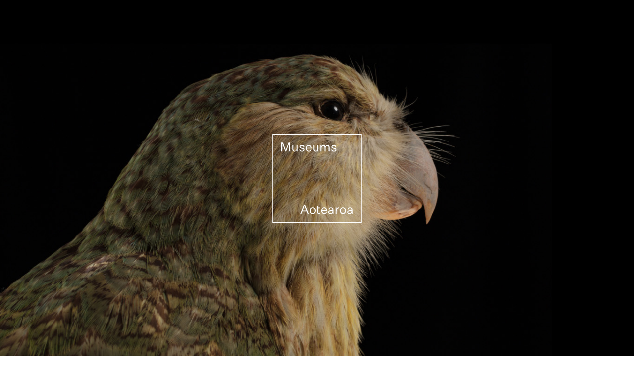

--- FILE ---
content_type: text/html;charset=utf-8
request_url: https://museumsaotearoa.org.nz/?combine=&field_publication_date_or_period_value=&tid=All&tid_1=All&page=22
body_size: 38795
content:
<!DOCTYPE html><html  lang="en-nz"><head><meta charset="utf-8">
<meta name="viewport" content="width=device-width, initial-scale=1">
<meta name="og:type" content="website">
<link rel="apple-touch-icon" sizes="180x180" href="/favicons/apple-touch-icon.png">
<link rel="icon" type="image/png" sizes="32x32" href="/favicons/favicon-32x32.png">
<link rel="icon" type="image/png" sizes="16x16" href="/favicons/favicon-16x16.png">
<link rel="manifest" href="/favicons/site.webmanifest">
<link rel="mask-icon" href="/favicons/safari-pinned-tab.svg" color="#000000">
<link rel="shortcut icon" href="/favicons/favicon.ico">
<title>Museums Aotearoa</title>
<meta property="og:locale" content="en-nz">
<meta property="og:title" content="Museums Aotearoa">
<meta property="og:site_name" content="Museums Aotearoa">
<meta property="og:url" content="https://museumsaotearoa.org.nz/?combine=&field_publication_date_or_period_value=&page=22&tid=All&tid_1=All">
<meta name="description" content="Museums Aotearoa is the membership organisation representing museums and galleries. We advocate for our members and showcase their contributions to tourism, education, scientific research and the wellbeing of communities.">
<meta property="og:description" content="Museums Aotearoa is the membership organisation representing museums and galleries. We advocate for our members and showcase their contributions to tourism, education, scientific research and the wellbeing of communities.">
<meta name="keywords" content="museums aotearoa,museumsnz,galleriesnz ,miharo,museums and galleries,museums and galleries nz">
<meta property="og:image" content="https://cdn.sanity.io/images/h0rc1nr4/production/e8f2a142a1930a37ce70d4cbc9167a8525ee21cc-393x393.png?w=1200&auto=format">
<meta property="og:image:width" content="1200">
<meta property="og:image:height" content="800">
<meta property="og:image:type" content="image/png">
<meta name="twitter:card" content="summary_large_image">
<meta name="twitter:title" content="Museums Aotearoa">
<meta name="twitter:description" content="Museums Aotearoa is the membership organisation representing museums and galleries. We advocate for our members and showcase their contributions to tourism, education, scientific research and the wellbeing of communities.">
<meta name="twitter:image" content="https://cdn.sanity.io/images/h0rc1nr4/production/e8f2a142a1930a37ce70d4cbc9167a8525ee21cc-393x393.png?w=1200&auto=format">
<style>*,:after,:before{box-sizing:border-box}*{margin:0;padding:0}body,html{height:100%}body{font-size:15px;line-height:1.2;-webkit-font-smoothing:antialiased}canvas,img,picture,svg,video{display:block;max-width:100%}button,input,select,textarea{font:inherit}h1,h2,h3,h4,h5,h6,p{overflow-wrap:break-word}#__next,#root{isolation:isolate}:root{--white:#fff;--black:#000;--grey:#ccc;--menu-colour:var(--black);--rule-colour:var(--grey);--gutter:36px;--col24-gap:calc(var(--gutter)/3);--gutter-half:calc(var(--gutter)/2);--gutter-tiny:3px;--gutter-double:calc(var(--gutter)*2);--gutter-triple:calc(var(--gutter)*3);--gutter-large:48px;--gutter-quad:calc(var(--gutter)*4);--gutter-quan:calc(var(--gutter)*5);--gutter-hex:calc(var(--gutter)*6);--gutter-nano:calc(var(--gutter)*7);--gutter-oct:calc(var(--gutter)*8);--gutter-duo:calc(var(--gutter)*12);--logo-small:36px;--footer-height:90vh;--stamp-size:108px;--slider-height:66.66667vh;--header-hide:-84px}@media only screen and (max-width:812px){:root{--gutter:24px}}body{background-color:var(--white);color:var(--black)}body.fixed-height,body.no-overflow{overflow:hidden!important}body.fixed-height{height:100vh}body.preloader-finished .page{opacity:1}body.preloader-transparent .preloader{background:transparent}.content{min-height:50vh}.page{opacity:1}section{border-bottom:1px solid var(--rule-colour)}.row{border-bottom:1px solid var(--grey);display:flex;flex-direction:row;justify-content:flex-start}.row:last-child{border-bottom:none}form label{display:block;font-family:Untitled Sans Medium;font-weight:500;margin-bottom:10px}form input,form select,form textarea{border:1px solid var(--black);padding:10px 8px;width:80%}@media only screen and (max-width:812px){form input,form select,form textarea{max-width:100%;width:100%}}.form-group{margin-bottom:20px;position:relative}.form-group .words{position:absolute;right:20%}form .cols{display:grid;grid-template-columns:repeat(2,1fr);width:80%;grid-gap:var(--gutter)}form .cols input{width:100%}@media only screen and (max-width:812px){form .cols{width:100%}}lite-youtube{background-color:#000;background-position:50%;background-size:cover;contain:content;cursor:pointer;display:block;max-width:100%;position:relative}lite-youtube:before{background-image:url([data-uri]);background-position:top;background-repeat:repeat-x;content:"";display:block;height:60px;padding-bottom:50px;position:absolute;top:0;transition:all .2s cubic-bezier(0,0,.2,1);width:100%}lite-youtube:after{content:"";display:block;padding-bottom:56.25%}lite-youtube>iframe{border:0;height:100%;left:0;position:absolute;top:0;width:100%}lite-youtube>.lty-playbtn{background-color:transparent;background-image:url('data:image/svg+xml;utf8,<svg xmlns="http://www.w3.org/2000/svg" version="1.1" viewBox="0 0 68 48"><path fill="%23f00" fill-opacity="0.8" d="M66.52,7.74c-0.78-2.93-2.49-5.41-5.42-6.19C55.79,.13,34,0,34,0S12.21,.13,6.9,1.55 C3.97,2.33,2.27,4.81,1.48,7.74C0.06,13.05,0,24,0,24s0.06,10.95,1.48,16.26c0.78,2.93,2.49,5.41,5.42,6.19 C12.21,47.87,34,48,34,48s21.79-0.13,27.1-1.55c2.93-0.78,4.64-3.26,5.42-6.19C67.94,34.95,68,24,68,24S67.94,13.05,66.52,7.74z"></path><path d="M 45,24 27,14 27,34" fill="%23fff"></path></svg>');border:none;cursor:pointer;filter:grayscale(100%);height:48px;left:50%;position:absolute;top:50%;transform:translate3d(-50%,-50%,0);transition:filter .1s cubic-bezier(0,0,.2,1);width:68px;z-index:1}lite-youtube .lty-playbtn:focus,lite-youtube:hover>.lty-playbtn{filter:none}lite-youtube.lyt-activated{cursor:unset}lite-youtube.lyt-activated:before,lite-youtube.lyt-activated>.lty-playbtn{opacity:0;pointer-events:none}.lyt-visually-hidden{clip:rect(0 0 0 0);clip-path:inset(50%);height:1px;overflow:hidden;position:absolute;white-space:nowrap;width:1px}form .has-error input,form .has-error textarea{border-color:red}form .error-message{color:red;font-size:12px;position:absolute}form .button.submitting{opacity:.7;pointer-events:none}</style>
<style>.mobile-only{display:none}@media only screen and (max-width:812px){.mobile-only{display:block}}.desktop-only{display:block}@media only screen and (max-width:812px){.desktop-only{display:none}}@font-face{font-family:Untitled Sans;font-style:normal;font-weight:400;src:url(/_nuxt/untitled-sans-regular.Dlccaorb.woff2) format("woff2")}@font-face{font-family:Untitled Sans Medium;font-style:500;font-weight:400;src:url(/_nuxt/untitled-sans-medium.BzNaQZTl.woff2) format("woff2")}:root{--body:17px;--body-l:24px;--bodyAlt:16px;--bodyAlt-l:20px;--small:29px;--small-l:35px;--small-mobile:18px;--small-mobile-l:24px;--smallAlt:21px;--smallAlt-l:25px;--menu:15px;--menu-l:17px;--menuAlt:26px;--menuAlt-l:22px;--caption:13px;--caption-l:17px;--medium:40px;--medium-l:46px;--mediumAlt:36px;--mediumAlt-l:36px;--large:64px;--large-l:66px}body{font-family:Untitled Sans,Arial,Helvetica,sans-serif;font-size:var(--body);letter-spacing:calc(var(--body)*-.05);line-height:var(--body-l)}body,em,i{font-style:normal}a,body,h1,h2,h3,h4,h5,input,ol,p,radio,select,ul{font-weight:400;text-rendering:geometricPrecision}html{-webkit-font-smoothing:antialiased;-moz-osx-font-smoothing:grayscale}h1,h2,h3,h4{margin:0 0 2rem}a{text-decoration:underline;text-decoration-thickness:1px}a:hover{text-decoration:none}h1{font-size:64px;letter-spacing:-3.2px;line-height:1.2em}@media only screen and (max-width:812px){h1{font-size:64px;letter-spacing:-3.2px;line-height:1.2em}}h2{font-size:64px;letter-spacing:-3.2px;line-height:1.2em}@media only screen and (max-width:812px){h2{font-size:40px;letter-spacing:-3.2px;line-height:46px}}h3{font-size:var(--medium);letter-spacing:calc(var(--medium)*-.05);line-height:var(--medium-l);margin-top:var(--gutter)}@media only screen and (max-width:812px){h3{font-size:var(--small);letter-spacing:calc(var(--small)*-.05);line-height:var(--small-l)}}h4{font-size:var(--small);letter-spacing:calc(var(--small)*-.05);line-height:var(--small-l);margin-bottom:11px;margin-top:calc(var(--gutter)*2/3)}@media only screen and (max-width:812px){h4{font-size:var(--smallAlt);letter-spacing:calc(var(--smallAlt)*-.05);line-height:var(--smallAlt-l)}}h5{font-family:Untitled Sans Medium;font-size:var(--smallAlt);letter-spacing:calc(var(--smallAlt)*-.05);line-height:var(--smallAlt-l);margin-bottom:6px}@media only screen and (max-width:812px){h5{font-size:var(--smallAlt);letter-spacing:calc(var(--smallAlt)*-.05);line-height:var(--smallAlt-l)}}h6{font-family:Untitled Sans Medium;font-size:var(--caption);font-weight:500;line-height:var(--caption-l);margin-bottom:6px}@media only screen and (max-width:812px){h6{font-size:var(--caption);line-height:var(--caption-l)}}.small,.text-sm{font-size:var(--caption)}li,p{margin-bottom:.75rem}li{list-style-position:inside}.black a,a{color:#000;text-decoration-color:#000}.white a{color:#fff;text-decoration-color:#fff}.labels{font-family:Untitled Sans Medium;font-size:var(--menu);font-size:15px;letter-spacing:-.45px;line-height:var(--menu-l);line-height:17px;text-decoration:none}p.intro{font-size:var(--smallAlt);letter-spacing:calc(var(--smallAlt)*-.05);line-height:var(--smallAlt-l);margin-bottom:.75rem}@media only screen and (max-width:812px){p.intro{font-size:var(--small-mobile);letter-spacing:calc(var(--small-mobile)*-.05);line-height:var(--small-mobile-l)}}.button a,.menu-item-button a,a.button,button,button.button .button a{align-items:center;background:#000;border:none;color:#fff;cursor:pointer;display:flex;font-family:Untitled Sans Medium;font-size:var(--menu);font-size:15px;justify-content:center;letter-spacing:-.45px;line-height:var(--menu-l);line-height:17px;margin-top:calc(var(--gutter)/3);max-width:220px;min-height:48px;text-decoration:none}p.button a{margin-top:calc(var(--gutter)*.75)}.black .menu-item-button a,.black a.button,.black button,.black button.button .button a{border:1px solid #000;color:#000}button{width:200px}hr{background:#ccc;border:0;height:1px;margin:calc(var(--gutter)) 0}</style>
<style>picture[data-v-960dd9f6],picture[data-v-960dd9f6] img{display:block}</style>
<style>[data-v-b2c112bc] img{height:100%;width:100%}figure[data-v-b2c112bc]{margin-bottom:var(--gutter)}figure picture img[data-v-b2c112bc]{height:100%;width:100%}figure figcaption[data-v-b2c112bc]{font-family:Courier New,Courier,monospace;font-size:15px;text-align:right;white-space:pre-wrap}</style>
<style>.VideoLoop[data-v-1aec02dd],.VideoLoop>video[data-v-1aec02dd]{position:relative}.VideoLoop>video[data-v-1aec02dd]{aspect-ratio:var(--3fd76ac4);z-index:2}.VideoLoop[data-v-1aec02dd] img{left:0;position:absolute;top:0;z-index:1}.VideoLoop_playing[data-v-1aec02dd] img{display:none}</style>
<style>.PlayIcon[data-v-8be40216]{height:auto;width:10px;@media (min-width:token(width.md)){width:15px}}path[data-v-8be40216]{fill:rgb(var(--clr-white))}</style>
<style>.LoadingIcon[data-v-b71b8650]{animation:spinning-b71b8650 1s linear infinite;height:auto;position:relative;width:10px}path[data-v-b71b8650]{fill:rgb(var(--clr-white))}@keyframes spinning-b71b8650{0%{transform:rotate(0deg)}to{transform:rotate(359deg)}}</style>
<style>.PauseIcon[data-v-60e86e50]{height:auto;width:10px;@media (min-width:token(width.md)){width:15px}}rect[data-v-60e86e50]{fill:rgb(var(--clr-white))}</style>
<style>.FullscreenIcon[data-v-5257ee49]{height:auto;width:10px}path[data-v-5257ee49]{fill:rgb(var(--clr-white))}.FullscreenIcon_Close[data-v-5257ee49]{display:none}.FullscreenIcon_full .FullscreenIcon_Close[data-v-5257ee49]{display:block}.FullscreenIcon_full .FullscreenIcon_Open[data-v-5257ee49]{display:none}</style>
<style>.VideoPlayer[data-v-2a4a37fe]{line-height:0;overflow:hidden}.VideoPlayer[data-v-2a4a37fe],.VideoPlayer_Video[data-v-2a4a37fe]{height:auto;position:relative;width:100%}.VideoPlayer_initial .VideoPlayer_Video[data-v-2a4a37fe]{background:none;-o-object-fit:cover;object-fit:cover}.VideoPlayer[data-v-2a4a37fe]:fullscreen,.VideoPlayer:fullscreen .VideoPlayer_Video[data-v-2a4a37fe]{background:rgb(var(--clr-black));height:100%;-o-object-fit:contain;object-fit:contain;position:absolute;width:100%}.VideoPlayer_Cover[data-v-2a4a37fe]{align-items:center;cursor:default;display:flex;height:100%;justify-content:center;left:0;opacity:0;position:absolute;top:0;transition:opacity .2s ease;width:100%;z-index:2}.VideoPlayer_initial .VideoPlayer_Cover[data-v-2a4a37fe]{cursor:pointer;opacity:1}.VideoPlayer_Cover[data-v-2a4a37fe] .PlayIcon{transition:transform .4s;width:5rem}@media (hover:hover) and (pointer:fine){.VideoPlayer_Cover[data-v-2a4a37fe]:hover .PlayIcon{transform:scale(1.2)}}.VideoPlayer_PreviewLoop[data-v-2a4a37fe]{height:100%;opacity:0;position:absolute;top:0;width:100%;z-index:2}.VideoPlayer_initial .VideoPlayer_PreviewLoop[data-v-2a4a37fe]{opacity:1}.VideoPlayer_Controls[data-v-2a4a37fe]{background:linear-gradient(180deg,transparent 0,rgba(0,0,0,.003) 8.1%,rgba(0,0,0,.01) 15.5%,rgba(0,0,0,.021) 22.5%,rgba(0,0,0,.035) 29%,rgba(0,0,0,.052) 35.3%,rgba(0,0,0,.07) 41.2%,rgba(0,0,0,.09) 47.1%,rgba(0,0,0,.11) 52.9%,rgba(0,0,0,.13) 58.8%,rgba(0,0,0,.148) 64.7%,rgba(0,0,0,.165) 71%,rgba(0,0,0,.179) 77.5%,rgba(0,0,0,.19) 84.5%,rgba(0,0,0,.197) 91.9%,rgba(0,0,0,.2));bottom:0;display:flex;height:30px;left:0;list-style:none;margin:0;padding:0;position:absolute;right:0;transition:opacity .2s ease 1s;z-index:2;@media (min-width:token(width.md)){height:50px}}.VideoPlayer_playing .VideoPlayer_Controls[data-v-2a4a37fe]{opacity:0}@media (hover:hover) and (pointer:fine){.VideoPlayer:hover .VideoPlayer_Controls[data-v-2a4a37fe]{opacity:1;transition:opacity .2s ease}}@media (hover:none) and (pointer:coarse){.VideoPlayer_playing .VideoPlayer_Controls[data-v-2a4a37fe]{opacity:1}}.VideoPlayer_ControlsButton[data-v-2a4a37fe]{align-items:center;display:flex;height:100%;justify-content:center;padding:0 10px;position:relative;width:auto;@media (min-width:token(width.md)){padding-bottom:0;padding-left:20px;padding-right:20px;padding-top:0;width:auto}}.VideoPlayer_ControlsButton>span[data-v-2a4a37fe]{display:inline-block;line-height:0;overflow:hidden}@media (hover:hover) and (pointer:fine){.VideoPlayer_ControlsButton[data-v-2a4a37fe]:hover{opacity:.5}}.VideoPlayer_Progress[data-v-2a4a37fe]{align-items:center;cursor:pointer;flex:1 0 auto;height:100%}.VideoPlayer_Progress[data-v-2a4a37fe],.VideoPlayer_Progress_Container[data-v-2a4a37fe]{display:flex;flex-flow:column wrap;justify-content:center}.VideoPlayer_Progress_Container[data-v-2a4a37fe]{-webkit-backdrop-filter:blur(10px);backdrop-filter:blur(10px);background:rgb(var(--clr-white)/.2);border-radius:10rem;height:1px;overflow:hidden;position:relative;transition:height .2s;width:100%}@media (hover:none) and (pointer:coarse){.VideoPlayer_Progress_Container[data-v-2a4a37fe]{height:4px}}progress[data-v-2a4a37fe]{height:8px;position:relative;width:auto}progress[data-v-2a4a37fe],progress[value][data-v-2a4a37fe]{-webkit-appearance:none;-moz-appearance:none;appearance:none}progress[value][data-v-2a4a37fe]{background:rgb(var(--clr-white)/.2);border:none}progress[value][data-v-2a4a37fe]::-webkit-progress-bar{background:rgb(var(--clr-white)/.2)}.VideoPlayer:fullscreen progress[value][data-v-2a4a37fe],.VideoPlayer:fullscreen progress[value][data-v-2a4a37fe]::-webkit-progress-bar{background:rgb(var(--clr-white)/.2)}progress[value][data-v-2a4a37fe]::-webkit-progress-value{background:rgb(var(--clr-white))}progress[value][data-v-2a4a37fe]::-moz-progress-bar{background:rgb(var(--clr-white))}.VideoPlayer_Progress_Indicator[data-v-2a4a37fe]{background:rgb(var(--clr-white)/.3);height:100%;left:0;opacity:0;position:absolute;top:0}.VideoPlayer_Progress_Indicator[data-v-2a4a37fe]:after{background:rgb(var(--clr-black)/.2);content:"";height:100%;position:absolute;right:0;top:0;width:1px}@media (hover:hover) and (pointer:fine){.VideoPlayer_Progress:hover .VideoPlayer_Progress_Indicator[data-v-2a4a37fe]{opacity:1}.VideoPlayer_Progress:hover .VideoPlayer_Progress_Container[data-v-2a4a37fe]{height:8px}}.VideoPlayer_Time[data-v-2a4a37fe]{align-items:center;display:flex;justify-content:flex-end;min-width:8rem;padding:0 0 0 .5rem;@media (min-width:token(width.md)){min-width:9rem}}.VideoPlayer_Time>span[data-v-2a4a37fe]{text-align:right}</style>
<style>.embed-container{--video--width:16;--video--height:9;background:#000;max-width:100%;overflow:hidden;padding-bottom:calc(var(--video--height)/var(--video--width)*100%);position:relative}.embed-container embed,.embed-container iframe,.embed-container object{height:100%;left:0;position:absolute;top:0;width:100%}</style>
<style>.vimeo[data-v-67737c4f] iframe{width:100%}</style>
<style>.mobile-only[data-v-91cf39be]{display:none}@media only screen and (max-width:812px){.mobile-only[data-v-91cf39be]{display:block}}.desktop-only[data-v-91cf39be]{display:block}@media only screen and (max-width:812px){.desktop-only[data-v-91cf39be]{display:none}}@font-face{font-family:Untitled Sans;font-style:normal;font-weight:400;src:url(/_nuxt/untitled-sans-regular.Dlccaorb.woff2) format("woff2")}@font-face{font-family:Untitled Sans Medium;font-style:500;font-weight:400;src:url(/_nuxt/untitled-sans-medium.BzNaQZTl.woff2) format("woff2")}[data-v-91cf39be]:root{--body:17px;--body-l:24px;--bodyAlt:16px;--bodyAlt-l:20px;--small:29px;--small-l:35px;--small-mobile:18px;--small-mobile-l:24px;--smallAlt:21px;--smallAlt-l:25px;--menu:15px;--menu-l:17px;--menuAlt:26px;--menuAlt-l:22px;--caption:13px;--caption-l:17px;--medium:40px;--medium-l:46px;--mediumAlt:36px;--mediumAlt-l:36px;--large:64px;--large-l:66px}body[data-v-91cf39be]{font-family:Untitled Sans,Arial,Helvetica,sans-serif;font-size:var(--body);letter-spacing:calc(var(--body)*-.05);line-height:var(--body-l)}body[data-v-91cf39be],em[data-v-91cf39be],i[data-v-91cf39be]{font-style:normal}a[data-v-91cf39be],body[data-v-91cf39be],h1[data-v-91cf39be],h2[data-v-91cf39be],h3[data-v-91cf39be],h4[data-v-91cf39be],h5[data-v-91cf39be],input[data-v-91cf39be],ol[data-v-91cf39be],p[data-v-91cf39be],radio[data-v-91cf39be],select[data-v-91cf39be],ul[data-v-91cf39be]{font-weight:400;text-rendering:geometricPrecision}html[data-v-91cf39be]{-webkit-font-smoothing:antialiased;-moz-osx-font-smoothing:grayscale}h1[data-v-91cf39be],h2[data-v-91cf39be],h3[data-v-91cf39be],h4[data-v-91cf39be]{margin:0 0 2rem}a[data-v-91cf39be]{text-decoration:underline;text-decoration-thickness:1px}a[data-v-91cf39be]:hover{text-decoration:none}h1[data-v-91cf39be]{font-size:64px;letter-spacing:-3.2px;line-height:1.2em}@media only screen and (max-width:812px){h1[data-v-91cf39be]{font-size:64px;letter-spacing:-3.2px;line-height:1.2em}}h2[data-v-91cf39be]{font-size:64px;letter-spacing:-3.2px;line-height:1.2em}@media only screen and (max-width:812px){h2[data-v-91cf39be]{font-size:40px;letter-spacing:-3.2px;line-height:46px}}h3[data-v-91cf39be]{font-size:var(--medium);letter-spacing:calc(var(--medium)*-.05);line-height:var(--medium-l);margin-top:var(--gutter)}@media only screen and (max-width:812px){h3[data-v-91cf39be]{font-size:var(--small);letter-spacing:calc(var(--small)*-.05);line-height:var(--small-l)}}h4[data-v-91cf39be]{font-size:var(--small);letter-spacing:calc(var(--small)*-.05);line-height:var(--small-l);margin-bottom:11px;margin-top:calc(var(--gutter)*2/3)}@media only screen and (max-width:812px){h4[data-v-91cf39be]{font-size:var(--smallAlt);letter-spacing:calc(var(--smallAlt)*-.05);line-height:var(--smallAlt-l)}}h5[data-v-91cf39be]{font-family:Untitled Sans Medium;font-size:var(--smallAlt);letter-spacing:calc(var(--smallAlt)*-.05);line-height:var(--smallAlt-l);margin-bottom:6px}@media only screen and (max-width:812px){h5[data-v-91cf39be]{font-size:var(--smallAlt);letter-spacing:calc(var(--smallAlt)*-.05);line-height:var(--smallAlt-l)}}h6[data-v-91cf39be]{font-family:Untitled Sans Medium;font-size:var(--caption);font-weight:500;line-height:var(--caption-l);margin-bottom:6px}@media only screen and (max-width:812px){h6[data-v-91cf39be]{font-size:var(--caption);line-height:var(--caption-l)}}.small[data-v-91cf39be],.text-sm[data-v-91cf39be]{font-size:var(--caption)}li[data-v-91cf39be],p[data-v-91cf39be]{margin-bottom:.75rem}li[data-v-91cf39be]{list-style-position:inside}.black a[data-v-91cf39be],a[data-v-91cf39be]{color:#000;text-decoration-color:#000}.white a[data-v-91cf39be]{color:#fff;text-decoration-color:#fff}.labels[data-v-91cf39be]{font-family:Untitled Sans Medium;font-size:var(--menu);font-size:15px;letter-spacing:-.45px;line-height:var(--menu-l);line-height:17px;text-decoration:none}p.intro[data-v-91cf39be]{font-size:var(--smallAlt);letter-spacing:calc(var(--smallAlt)*-.05);line-height:var(--smallAlt-l);margin-bottom:.75rem}@media only screen and (max-width:812px){p.intro[data-v-91cf39be]{font-size:var(--small-mobile);letter-spacing:calc(var(--small-mobile)*-.05);line-height:var(--small-mobile-l)}}.button a[data-v-91cf39be],.menu-item-button a[data-v-91cf39be],a.button[data-v-91cf39be],button[data-v-91cf39be],button.button .button a[data-v-91cf39be]{align-items:center;background:#000;border:none;color:#fff;cursor:pointer;display:flex;font-family:Untitled Sans Medium;font-size:var(--menu);font-size:15px;justify-content:center;letter-spacing:-.45px;line-height:var(--menu-l);line-height:17px;margin-top:calc(var(--gutter)/3);max-width:220px;min-height:48px;text-decoration:none}p.button a[data-v-91cf39be]{margin-top:calc(var(--gutter)*.75)}.black .menu-item-button a[data-v-91cf39be],.black a.button[data-v-91cf39be],.black button[data-v-91cf39be],.black button.button .button a[data-v-91cf39be]{border:1px solid #000;color:#000}button[data-v-91cf39be]{width:200px}hr[data-v-91cf39be]{background:#ccc;border:0;height:1px;margin:calc(var(--gutter)) 0}.modal[data-v-91cf39be]{background-color:#000;color:#fff;grid-template-columns:repeat(10,1fr);height:100vh;left:0;position:fixed;top:0;transform:translateX(17.75vw);transition:all .5s ease-in-out;width:82.85vw;z-index:1000;grid-gap:calc(var(--gutter)*2/3);display:flex;flex-direction:row}@media only screen and (max-width:812px){.modal[data-v-91cf39be]{flex-direction:column;transform:translateX(0);width:100vw}}.modal .child-link[data-v-91cf39be]{padding:.5rem 0}.modal .links[data-v-91cf39be]{flex-grow:1;padding:var(--gutter)}.modal .links a[data-v-91cf39be]{color:#fff;font-size:var(--small);letter-spacing:calc(var(--small)*-.05);line-height:var(--small-l);margin-bottom:.5rem}.modal .links a[data-v-91cf39be]:hover{text-decoration:underline}.modal .description[data-v-91cf39be]{align-self:flex-end;margin-bottom:var(--gutter);margin-right:var(--gutter);width:30%}@media only screen and (max-width:812px){.modal .description[data-v-91cf39be]{margin:0;padding:var(--gutter);width:100%}}.modal .modal-image[data-v-91cf39be]{-o-object-fit:contain;object-fit:contain}.modal .image[data-v-91cf39be]{display:flex;height:calc(100vh - var(--gutter)*2);margin:var(--gutter);max-width:55vw}@media only screen and (max-width:812px){.modal .image[data-v-91cf39be]{height:60%;margin:calc(var(--gutter)/2);max-width:calc(100vw - var(--gutter))}}.modal .close[data-v-91cf39be]{margin:var(--gutter) 0 0 var(--gutter)}.modal .modal[data-v-91cf39be]:visible{transform:translateX(17.75vw)}.caption[data-v-91cf39be]{align-items:center;color:#fff;display:flex;font-family:Courier New;height:100dvh;justify-content:center;padding-right:var(--gutter)}@media only screen and (max-width:812px){.caption[data-v-91cf39be]{height:30%;padding:calc(var(--gutter)/2)}}.caption p[data-v-91cf39be]{font-weight:600}</style>
<style>.mobile-only{display:none}@media only screen and (max-width:812px){.mobile-only{display:block}}.desktop-only{display:block}@media only screen and (max-width:812px){.desktop-only{display:none}}.modal.slide-enter-to{transform:translateX(17.75vw)}@media only screen and (max-width:812px){.modal.slide-enter-to{transform:translateX(0)}}.modal.slide-enter-from,.modal.slide-leave-to{transform:translateX(100vw)}</style>
<style>.mobile-only[data-v-c939e08d]{display:none}@media only screen and (max-width:812px){.mobile-only[data-v-c939e08d]{display:block}}.desktop-only[data-v-c939e08d]{display:block}@media only screen and (max-width:812px){.desktop-only[data-v-c939e08d]{display:none}}@font-face{font-family:Untitled Sans;font-style:normal;font-weight:400;src:url(/_nuxt/untitled-sans-regular.Dlccaorb.woff2) format("woff2")}@font-face{font-family:Untitled Sans Medium;font-style:500;font-weight:400;src:url(/_nuxt/untitled-sans-medium.BzNaQZTl.woff2) format("woff2")}[data-v-c939e08d]:root{--body:17px;--body-l:24px;--bodyAlt:16px;--bodyAlt-l:20px;--small:29px;--small-l:35px;--small-mobile:18px;--small-mobile-l:24px;--smallAlt:21px;--smallAlt-l:25px;--menu:15px;--menu-l:17px;--menuAlt:26px;--menuAlt-l:22px;--caption:13px;--caption-l:17px;--medium:40px;--medium-l:46px;--mediumAlt:36px;--mediumAlt-l:36px;--large:64px;--large-l:66px}body[data-v-c939e08d]{font-family:Untitled Sans,Arial,Helvetica,sans-serif;font-size:var(--body);letter-spacing:calc(var(--body)*-.05);line-height:var(--body-l)}body[data-v-c939e08d],em[data-v-c939e08d],i[data-v-c939e08d]{font-style:normal}a[data-v-c939e08d],body[data-v-c939e08d],h1[data-v-c939e08d],h2[data-v-c939e08d],h3[data-v-c939e08d],h4[data-v-c939e08d],h5[data-v-c939e08d],input[data-v-c939e08d],ol[data-v-c939e08d],p[data-v-c939e08d],radio[data-v-c939e08d],select[data-v-c939e08d],ul[data-v-c939e08d]{font-weight:400;text-rendering:geometricPrecision}html[data-v-c939e08d]{-webkit-font-smoothing:antialiased;-moz-osx-font-smoothing:grayscale}h1[data-v-c939e08d],h2[data-v-c939e08d],h3[data-v-c939e08d],h4[data-v-c939e08d]{margin:0 0 2rem}a[data-v-c939e08d]{text-decoration:underline;text-decoration-thickness:1px}a[data-v-c939e08d]:hover{text-decoration:none}h1[data-v-c939e08d]{font-size:64px;letter-spacing:-3.2px;line-height:1.2em}@media only screen and (max-width:812px){h1[data-v-c939e08d]{font-size:64px;letter-spacing:-3.2px;line-height:1.2em}}h2[data-v-c939e08d]{font-size:64px;letter-spacing:-3.2px;line-height:1.2em}@media only screen and (max-width:812px){h2[data-v-c939e08d]{font-size:40px;letter-spacing:-3.2px;line-height:46px}}h3[data-v-c939e08d]{font-size:var(--medium);letter-spacing:calc(var(--medium)*-.05);line-height:var(--medium-l);margin-top:var(--gutter)}@media only screen and (max-width:812px){h3[data-v-c939e08d]{font-size:var(--small);letter-spacing:calc(var(--small)*-.05);line-height:var(--small-l)}}h4[data-v-c939e08d]{font-size:var(--small);letter-spacing:calc(var(--small)*-.05);line-height:var(--small-l);margin-bottom:11px;margin-top:calc(var(--gutter)*2/3)}@media only screen and (max-width:812px){h4[data-v-c939e08d]{font-size:var(--smallAlt);letter-spacing:calc(var(--smallAlt)*-.05);line-height:var(--smallAlt-l)}}h5[data-v-c939e08d]{font-family:Untitled Sans Medium;font-size:var(--smallAlt);letter-spacing:calc(var(--smallAlt)*-.05);line-height:var(--smallAlt-l);margin-bottom:6px}@media only screen and (max-width:812px){h5[data-v-c939e08d]{font-size:var(--smallAlt);letter-spacing:calc(var(--smallAlt)*-.05);line-height:var(--smallAlt-l)}}h6[data-v-c939e08d]{font-family:Untitled Sans Medium;font-size:var(--caption);font-weight:500;line-height:var(--caption-l);margin-bottom:6px}@media only screen and (max-width:812px){h6[data-v-c939e08d]{font-size:var(--caption);line-height:var(--caption-l)}}.small[data-v-c939e08d],.text-sm[data-v-c939e08d]{font-size:var(--caption)}li[data-v-c939e08d],p[data-v-c939e08d]{margin-bottom:.75rem}li[data-v-c939e08d]{list-style-position:inside}.black a[data-v-c939e08d],a[data-v-c939e08d]{color:#000;text-decoration-color:#000}.white a[data-v-c939e08d]{color:#fff;text-decoration-color:#fff}.labels[data-v-c939e08d]{font-family:Untitled Sans Medium;font-size:var(--menu);font-size:15px;letter-spacing:-.45px;line-height:var(--menu-l);line-height:17px;text-decoration:none}p.intro[data-v-c939e08d]{font-size:var(--smallAlt);letter-spacing:calc(var(--smallAlt)*-.05);line-height:var(--smallAlt-l);margin-bottom:.75rem}@media only screen and (max-width:812px){p.intro[data-v-c939e08d]{font-size:var(--small-mobile);letter-spacing:calc(var(--small-mobile)*-.05);line-height:var(--small-mobile-l)}}.button a[data-v-c939e08d],.menu-item-button a[data-v-c939e08d],a.button[data-v-c939e08d],button[data-v-c939e08d],button.button .button a[data-v-c939e08d]{align-items:center;background:#000;border:none;color:#fff;cursor:pointer;display:flex;font-family:Untitled Sans Medium;font-size:var(--menu);font-size:15px;justify-content:center;letter-spacing:-.45px;line-height:var(--menu-l);line-height:17px;margin-top:calc(var(--gutter)/3);max-width:220px;min-height:48px;text-decoration:none}p.button a[data-v-c939e08d]{margin-top:calc(var(--gutter)*.75)}.black .menu-item-button a[data-v-c939e08d],.black a.button[data-v-c939e08d],.black button[data-v-c939e08d],.black button.button .button a[data-v-c939e08d]{border:1px solid #000;color:#000}button[data-v-c939e08d]{width:200px}hr[data-v-c939e08d]{background:#ccc;border:0;height:1px;margin:calc(var(--gutter)) 0}a[data-v-c939e08d]{color:#fff}a[data-v-c939e08d]:hover{text-decoration:underline}a[data-v-c939e08d]{color:var(--black);font-family:Untitled Sans Medium;font-size:15px;letter-spacing:-.45px;line-height:17px;text-decoration:none}.white a[data-v-c939e08d]{color:var(--white)}a.router-link-exact-active[data-v-c939e08d]{text-decoration:underline}a.router-link-exact-active[data-v-c939e08d]:before{background-color:#000;content:"";display:inline-block;height:10px;margin-right:10px;position:absolute;transform:translateX(-16px) translateY(4px);vertical-align:middle;width:10px}.menu[data-v-c939e08d]{display:grid;grid-template-columns:repeat(6,1fr);grid-gap:calc(var(--gutter)/3);align-items:top;align-self:center;font-weight:500;justify-content:space-between;line-height:1.2;width:100%}.menu .menu-item[data-v-c939e08d]{margin-bottom:12px}.menu .column[data-v-c939e08d]{grid-column:span 2}@media only screen and (max-width:812px){.menu.footer[data-v-c939e08d],.menu.header.main-nav[data-v-c939e08d]{display:none}.menu.header[data-v-c939e08d]{background-color:#000;display:flex;flex-direction:column;height:100vh;justify-content:flex-start;left:0;padding:80px 0;position:fixed;top:0;width:100vw}.menu.header .menu-item[data-v-c939e08d]{border-bottom:1px solid #333;margin-bottom:0;padding:10px 20px}.menu.header .column a[data-v-c939e08d]{color:var(--white)!important;font-family:Untitled Sans;font-size:24px;font-weight:200;letter-spacing:-1.12px}.menu.header .column a .maori[data-v-c939e08d]{color:#ccc}}</style>
<style>.mobile-only[data-v-2af5b4b1]{display:none}@media only screen and (max-width:812px){.mobile-only[data-v-2af5b4b1]{display:block}}.desktop-only[data-v-2af5b4b1]{display:block}@media only screen and (max-width:812px){.desktop-only[data-v-2af5b4b1]{display:none}}.hs-button[data-v-2af5b4b1]{background:none;height:auto;min-height:0;padding:0;width:auto}.form-group[data-v-2af5b4b1],.hs-button[data-v-2af5b4b1]{margin:0 0 0 10px}@media only screen and (max-width:1080px){input[data-v-2af5b4b1]{width:100%}}</style>
<style>#hubspotForm form{align-items:flex-end;display:flex;flex-direction:row}#hubspotForm form .hs-button{background:none;color:#fff;cursor:pointer;padding:0 0 0 8px;width:auto}#hubspotForm form input[type=email]{background:none;border-bottom:1px solid #fff;color:#fff;height:auto;outline:none;padding:0;width:240px}</style>
<style>.mobile-only[data-v-611e8d4d]{display:none}@media only screen and (max-width:812px){.mobile-only[data-v-611e8d4d]{display:block}}.desktop-only[data-v-611e8d4d]{display:block}@media only screen and (max-width:812px){.desktop-only[data-v-611e8d4d]{display:none}}footer[data-v-611e8d4d]{background:var(--black);color:var(--white);display:flex;flex-direction:column;height:85vh;justify-content:space-between;padding:var(--gutter)}footer a[data-v-611e8d4d]{color:var(--white)!important}footer.no-text[data-v-611e8d4d]{height:280px}.text-area[data-v-611e8d4d]{width:100%}.text-area a[data-v-611e8d4d]{color:var(--white)!important}.text-area[data-v-611e8d4d] h2{margin-bottom:48px}.nav-area[data-v-611e8d4d]{align-items:center;display:grid;grid-template-columns:repeat(12,1fr);justify-content:space-between;margin-top:auto;width:100%}.nav-area .menu[data-v-611e8d4d]{align-self:flex-end;grid-column:1/span 6;grid-gap:0}.nav-area .menu[data-v-611e8d4d] .menu-item{margin-bottom:3px}.nav-area .menu[data-v-611e8d4d] .column{align-items:flex-start;display:flex;flex-direction:column;grid-column:span 1;justify-content:flex-end}.logo[data-v-611e8d4d]{grid-column:11/span 2;width:100%}.logo a[data-v-611e8d4d]{display:flex;justify-content:flex-end}.logo svg[data-v-611e8d4d]{aspect-ratio:1/1;height:auto;max-width:211px;width:100%}.newsletter-form[data-v-611e8d4d]{align-items:flex-start;align-self:flex-end;display:flex;grid-column:7/span 4;justify-content:flex-start;margin-bottom:0}@media only screen and (max-width:812px){footer.no-text[data-v-611e8d4d]{height:120px}footer .newsletter-form[data-v-611e8d4d]{display:none}.logo svg[data-v-611e8d4d]{max-height:80px}}</style>
<style>.mobile-only[data-v-37e2395b]{display:none}@media only screen and (max-width:812px){.mobile-only[data-v-37e2395b]{display:block}}.desktop-only[data-v-37e2395b]{display:block}@media only screen and (max-width:812px){.desktop-only[data-v-37e2395b]{display:none}}.modal[data-v-37e2395b]{background-color:#000;grid-template-columns:repeat(10,1fr);height:100vh;left:0;position:fixed;top:0;transform:translateX(17.75vw);transition:all .5s ease-in-out;width:82.85vw;z-index:1000;grid-gap:calc(var(--gutter)*2/3);display:flex;flex-direction:row}@media only screen and (max-width:812px){.modal[data-v-37e2395b]{flex-direction:column;transform:translateX(0);width:100vw}}.modal .modal-image[data-v-37e2395b]{-o-object-fit:contain;object-fit:contain}.modal .image[data-v-37e2395b]{display:flex;height:calc(100vh - var(--gutter)*2);margin:var(--gutter);max-width:55vw;opacity:0;transition:all .5s ease-in-out}.modal .image.visible[data-v-37e2395b]{opacity:1}@media only screen and (max-width:812px){.modal .image[data-v-37e2395b]{height:60%;margin:calc(var(--gutter)/2);max-width:calc(100vw - var(--gutter))}}.modal .close[data-v-37e2395b]{margin:var(--gutter) 0 0 var(--gutter)}.modal .modal[data-v-37e2395b]:visible{transform:translateX(17.75vw)}.caption[data-v-37e2395b]{align-items:center;color:#fff;display:flex;font-family:Courier New;height:100dvh;justify-content:center;opacity:0;padding-right:var(--gutter);transition:all .5s ease-in-out}.caption.visible[data-v-37e2395b]{opacity:1}@media only screen and (max-width:812px){.caption[data-v-37e2395b]{height:30%;padding:calc(var(--gutter)/2)}}.caption p[data-v-37e2395b]{font-weight:600}</style>
<style>.mobile-only[data-v-c75d59de]{display:none}@media only screen and (max-width:812px){.mobile-only[data-v-c75d59de]{display:block}}.desktop-only[data-v-c75d59de]{display:block}@media only screen and (max-width:812px){.desktop-only[data-v-c75d59de]{display:none}}.background[data-v-c75d59de]{align-items:center;background-color:#fff;display:flex;height:100vh;justify-content:center;left:0;overflow:hidden;position:fixed;top:0;width:100vw;z-index:10000}.square[data-v-c75d59de]{background:#000;height:100px;opacity:0;width:100px}.square img[data-v-c75d59de]{height:100%;-o-object-fit:cover;object-fit:cover;opacity:0;width:100%}.square .logo[data-v-c75d59de]{left:50%;-o-object-fit:contain;object-fit:contain;opacity:0;position:absolute;top:50%;transform:translate(-50%,-50%)}</style>
<style>.container{display:flex;flex-direction:column;min-height:100vh}main{flex:1}.page-enter-active,.page-leave-active{transition:all .4s}.page-enter-from,.page-leave-to{filter:grayscale(1);opacity:0}</style>
<style>.mobile-only[data-v-9404aa1d]{display:none}@media only screen and (max-width:812px){.mobile-only[data-v-9404aa1d]{display:block}}.desktop-only[data-v-9404aa1d]{display:block}@media only screen and (max-width:812px){.desktop-only[data-v-9404aa1d]{display:none}}.login-menu[data-v-9404aa1d]{align-items:top;align-self:flex-start;display:flex;font-weight:500;grid-column:span 2;justify-content:flex-end;width:100%}@media only screen and (max-width:1080px){.login-menu[data-v-9404aa1d]{grid-column-end:13;grid-column-start:12}}.login-menu .menu-item[data-v-9404aa1d]{margin-bottom:17px;margin-right:10px;margin-top:6px}.login-menu .menu-item[data-v-9404aa1d] a{color:var(--white);font-family:Untitled Sans Medium;line-height:38px;text-decoration:none}.black .login-menu .menu-item[data-v-9404aa1d] a{color:var(--black)}.login-menu .menu-item-button[data-v-9404aa1d] a{background:none;border:1px solid var(--white);line-height:1;margin-left:20px;margin-top:0;padding:10px 36px;width:auto}.black .login-menu .menu-item-button[data-v-9404aa1d] a{border:1px solid var(--black)}.black.mobile-menu .login-menu .menu-item-button[data-v-9404aa1d] a{border:1px solid var(--white)}.login-menu .column[data-v-9404aa1d]{margin-right:30px}@media only screen and (max-width:812px){.login-menu[data-v-9404aa1d]{position:absolute;right:21px;top:74px;width:166px}.mobile-menu .login-menu[data-v-9404aa1d]{display:block}.login-menu .menu-item-button a[data-v-9404aa1d]{margin-left:0;width:85px}}</style>
<style>.mobile-only[data-v-9725da3c]{display:none}@media only screen and (max-width:812px){.mobile-only[data-v-9725da3c]{display:block}}.desktop-only[data-v-9725da3c]{display:block}@media only screen and (max-width:812px){.desktop-only[data-v-9725da3c]{display:none}}form[data-v-9725da3c]{position:relative;width:100%}form input[data-v-9725da3c]{outline:none;width:100%}.white form input[data-v-9725da3c]{background:none;border:1px solid #fff;color:#fff}.white form .input[data-v-9725da3c]::-moz-placeholder{color:#fff}.white form .input[data-v-9725da3c]::placeholder{color:#fff}.white form[data-v-9725da3c] ::-webkit-input-placeholder{color:#fff}form svg[data-v-9725da3c]{cursor:pointer;position:absolute;right:10px;top:13px}.white form svg path[data-v-9725da3c]{fill:#fff}@media only screen and (max-width:812px){form svg[data-v-9725da3c]{right:26px;top:30px}}</style>
<style>.menu-icon[data-v-860988ac]{cursor:pointer;display:flex;flex-direction:column;height:22px;justify-content:space-between;width:30px}.line[data-v-860988ac]{background:#fff;height:2px;transition:all .3s ease;width:100%;z-index:10}.rotate-down[data-v-860988ac]{transform:rotate(45deg) translate(9px,9px)}.rotate-up[data-v-860988ac]{transform:rotate(-45deg) translate(5px,-5px)}.disappear[data-v-860988ac]{opacity:0}</style>
<style>.mobile-only[data-v-1b88947c]{display:none}@media only screen and (max-width:812px){.mobile-only[data-v-1b88947c]{display:block}}.desktop-only[data-v-1b88947c]{display:block}@media only screen and (max-width:812px){.desktop-only[data-v-1b88947c]{display:none}}.white[data-v-1b88947c]{color:var(--white)}h2[data-v-1b88947c]{white-space:pre-wrap}.intro[data-v-1b88947c]{margin-left:var(--gutter);max-width:70%;padding:150px 0 200px}.bg-image[data-v-1b88947c]{height:100%;left:0;max-height:791px;-o-object-fit:cover;object-fit:cover;position:absolute;top:0;width:100%;z-index:-1}header[data-v-1b88947c]{display:grid;grid-template-columns:repeat(12,1fr);padding:var(--gutter);grid-gap:calc(var(--gutter)/3);align-content:space-between;align-items:stretch;grid-template-rows:auto;justify-content:space-between;justify-items:start}header.black[data-v-1b88947c]{border-bottom:1px solid var(--grey)}.mobile-menu.menu[data-v-1b88947c]{display:none}.main-nav[data-v-1b88947c]{grid-column-end:12;grid-column-start:5}@media only screen and (max-width:1080px){.main-nav[data-v-1b88947c]{grid-column-end:12;grid-column-start:4}}.logo[data-v-1b88947c]{grid-column:span 3}.v-enter-active[data-v-1b88947c],.v-leave-active[data-v-1b88947c]{transition:opacity .5s ease}.v-enter-from[data-v-1b88947c],.v-leave-to[data-v-1b88947c]{opacity:0}.mobile-button[data-v-1b88947c]{display:none}@media only screen and (max-width:812px){.mobile-menu[data-v-1b88947c] .login-menu{display:block}.search-box[data-v-1b88947c]{display:none}.menu[data-v-1b88947c]{overflow:scroll}header[data-v-1b88947c]{grid-template-columns:repeat(2,1fr)}.mobile-button[data-v-1b88947c]{display:flex;position:absolute;right:var(--gutter);top:var(--gutter);z-index:100}.mobile-button.open[data-v-1b88947c]{position:fixed}.black.mobile-button.closed[data-v-1b88947c] .line{background-color:#000}.white.mobile-button.closed[data-v-1b88947c] .line{background-color:#fff}.mobile-menu[data-v-1b88947c]{display:block;height:100dvh;position:absolute;right:0;top:0;width:100dvw;z-index:10}.bg-image[data-v-1b88947c]{height:100vh;max-height:100vh}.intro[data-v-1b88947c]{height:calc(100vh - 150px);margin-left:var(--gutter);max-width:80%;padding:20vh 0 20px}.search-mobile[data-v-1b88947c]{bottom:0;left:0;padding:calc(var(--gutter)*2/3);position:fixed}}</style>
<style>.black .line{background:#000}.black.open .line{background:#fff}</style>
<style>main[data-v-7bc774c5]{padding:var(--gutter)}button[data-v-7bc774c5]{margin-top:2rem}.hidden[data-v-7bc774c5]{display:none}.go-home[data-v-7bc774c5]{margin-bottom:calc(var(--gutter)*4)}</style>
<style>.mobile-only[data-v-6c1794c3]{display:none}@media only screen and (max-width:812px){.mobile-only[data-v-6c1794c3]{display:block}}.desktop-only[data-v-6c1794c3]{display:block}@media only screen and (max-width:812px){.desktop-only[data-v-6c1794c3]{display:none}}@font-face{font-family:Untitled Sans;font-style:normal;font-weight:400;src:url(/_nuxt/untitled-sans-regular.Dlccaorb.woff2) format("woff2")}@font-face{font-family:Untitled Sans Medium;font-style:500;font-weight:400;src:url(/_nuxt/untitled-sans-medium.BzNaQZTl.woff2) format("woff2")}[data-v-6c1794c3]:root{--body:17px;--body-l:24px;--bodyAlt:16px;--bodyAlt-l:20px;--small:29px;--small-l:35px;--small-mobile:18px;--small-mobile-l:24px;--smallAlt:21px;--smallAlt-l:25px;--menu:15px;--menu-l:17px;--menuAlt:26px;--menuAlt-l:22px;--caption:13px;--caption-l:17px;--medium:40px;--medium-l:46px;--mediumAlt:36px;--mediumAlt-l:36px;--large:64px;--large-l:66px}body[data-v-6c1794c3]{font-family:Untitled Sans,Arial,Helvetica,sans-serif;font-size:var(--body);letter-spacing:calc(var(--body)*-.05);line-height:var(--body-l)}body[data-v-6c1794c3],em[data-v-6c1794c3],i[data-v-6c1794c3]{font-style:normal}a[data-v-6c1794c3],body[data-v-6c1794c3],h1[data-v-6c1794c3],h2[data-v-6c1794c3],h3[data-v-6c1794c3],h4[data-v-6c1794c3],h5[data-v-6c1794c3],input[data-v-6c1794c3],ol[data-v-6c1794c3],p[data-v-6c1794c3],radio[data-v-6c1794c3],select[data-v-6c1794c3],ul[data-v-6c1794c3]{font-weight:400;text-rendering:geometricPrecision}html[data-v-6c1794c3]{-webkit-font-smoothing:antialiased;-moz-osx-font-smoothing:grayscale}h1[data-v-6c1794c3],h2[data-v-6c1794c3],h3[data-v-6c1794c3],h4[data-v-6c1794c3]{margin:0 0 2rem}a[data-v-6c1794c3]{text-decoration:underline;text-decoration-thickness:1px}a[data-v-6c1794c3]:hover{text-decoration:none}h1[data-v-6c1794c3]{font-size:64px;letter-spacing:-3.2px;line-height:1.2em}@media only screen and (max-width:812px){h1[data-v-6c1794c3]{font-size:64px;letter-spacing:-3.2px;line-height:1.2em}}h2[data-v-6c1794c3]{font-size:64px;letter-spacing:-3.2px;line-height:1.2em}@media only screen and (max-width:812px){h2[data-v-6c1794c3]{font-size:40px;letter-spacing:-3.2px;line-height:46px}}h3[data-v-6c1794c3]{font-size:var(--medium);letter-spacing:calc(var(--medium)*-.05);line-height:var(--medium-l);margin-top:var(--gutter)}@media only screen and (max-width:812px){h3[data-v-6c1794c3]{font-size:var(--small);letter-spacing:calc(var(--small)*-.05);line-height:var(--small-l)}}h4[data-v-6c1794c3]{font-size:var(--small);letter-spacing:calc(var(--small)*-.05);line-height:var(--small-l);margin-bottom:11px;margin-top:calc(var(--gutter)*2/3)}@media only screen and (max-width:812px){h4[data-v-6c1794c3]{font-size:var(--smallAlt);letter-spacing:calc(var(--smallAlt)*-.05);line-height:var(--smallAlt-l)}}h5[data-v-6c1794c3]{font-family:Untitled Sans Medium;font-size:var(--smallAlt);letter-spacing:calc(var(--smallAlt)*-.05);line-height:var(--smallAlt-l);margin-bottom:6px}@media only screen and (max-width:812px){h5[data-v-6c1794c3]{font-size:var(--smallAlt);letter-spacing:calc(var(--smallAlt)*-.05);line-height:var(--smallAlt-l)}}h6[data-v-6c1794c3]{font-family:Untitled Sans Medium;font-size:var(--caption);font-weight:500;line-height:var(--caption-l);margin-bottom:6px}@media only screen and (max-width:812px){h6[data-v-6c1794c3]{font-size:var(--caption);line-height:var(--caption-l)}}.small[data-v-6c1794c3],.text-sm[data-v-6c1794c3]{font-size:var(--caption)}li[data-v-6c1794c3],p[data-v-6c1794c3]{margin-bottom:.75rem}li[data-v-6c1794c3]{list-style-position:inside}.black a[data-v-6c1794c3],a[data-v-6c1794c3]{color:#000;text-decoration-color:#000}.white a[data-v-6c1794c3]{color:#fff;text-decoration-color:#fff}.labels[data-v-6c1794c3]{font-family:Untitled Sans Medium;font-size:var(--menu);font-size:15px;letter-spacing:-.45px;line-height:var(--menu-l);line-height:17px;text-decoration:none}p.intro[data-v-6c1794c3]{font-size:var(--smallAlt);letter-spacing:calc(var(--smallAlt)*-.05);line-height:var(--smallAlt-l);margin-bottom:.75rem}@media only screen and (max-width:812px){p.intro[data-v-6c1794c3]{font-size:var(--small-mobile);letter-spacing:calc(var(--small-mobile)*-.05);line-height:var(--small-mobile-l)}}.button a[data-v-6c1794c3],.menu-item-button a[data-v-6c1794c3],a.button[data-v-6c1794c3],button[data-v-6c1794c3],button.button .button a[data-v-6c1794c3]{align-items:center;background:#000;border:none;color:#fff;cursor:pointer;display:flex;font-family:Untitled Sans Medium;font-size:var(--menu);font-size:15px;justify-content:center;letter-spacing:-.45px;line-height:var(--menu-l);line-height:17px;margin-top:calc(var(--gutter)/3);max-width:220px;min-height:48px;text-decoration:none}p.button a[data-v-6c1794c3]{margin-top:calc(var(--gutter)*.75)}.black .menu-item-button a[data-v-6c1794c3],.black a.button[data-v-6c1794c3],.black button[data-v-6c1794c3],.black button.button .button a[data-v-6c1794c3]{border:1px solid #000;color:#000}button[data-v-6c1794c3]{width:200px}hr[data-v-6c1794c3]{background:#ccc;border:0;height:1px;margin:calc(var(--gutter)) 0}.home-gallery-mobile[data-v-6c1794c3]{display:none}.text[data-v-6c1794c3]{font-size:var(--small);letter-spacing:calc(var(--small)*-.05);line-height:var(--small-l);width:77%}.home-gallery-desktop[data-v-6c1794c3]{background:var(--white);padding:var(--gutter)}.images[data-v-6c1794c3]{display:grid;grid-template-columns:repeat(12,1fr);grid-gap:calc(var(--gutter)/3)}.col1[data-v-6c1794c3]{align-items:center;display:flex;grid-column-end:span 3;grid-column-start:1;justify-content:center}.col2[data-v-6c1794c3]{display:grid;grid-column-end:span 4;grid-column-start:5;grid-template-columns:repeat(4,1fr);grid-template-rows:repeat(2,1fr)}.col2 .image[data-v-6c1794c3]:first-child{grid-column-end:span 3;grid-column-start:1;grid-row-end:1;grid-row-start:1}.col2 .image[data-v-6c1794c3]:nth-child(2){grid-column-end:span 3;grid-column-start:2;grid-row-end:2;grid-row-start:2}.col3[data-v-6c1794c3]{align-items:center;display:flex;grid-column-end:span 3;grid-column-start:10;justify-content:center}.image[data-v-6c1794c3]{align-content:center;display:inline-grid;grid-row:span 4}.caption[data-v-6c1794c3]{color:var(--black);font-family:Courier;font-size:15px;height:120px;line-height:17px;margin-top:12px;padding-right:var(--gutter);text-align:left;width:100%}.caption a[data-v-6c1794c3]{text-decoration:underline;white-space:pre}.white .caption a[data-v-6c1794c3]{color:var(--white)}@media only screen and (max-width:812px){.home-gallery-desktop .images[data-v-6c1794c3]{display:none}.home-gallery-mobile[data-v-6c1794c3]{display:block}.text[data-v-6c1794c3]{font-size:var(--small-mobile);letter-spacing:calc(var(--small-mobile)*-.05);line-height:var(--small-mobile-l);width:100%}}</style>
<style>.mobile-only[data-v-8b1551e7]{display:none}@media only screen and (max-width:812px){.mobile-only[data-v-8b1551e7]{display:block}}.desktop-only[data-v-8b1551e7]{display:block}@media only screen and (max-width:812px){.desktop-only[data-v-8b1551e7]{display:none}}.slideshow-outer[data-v-8b1551e7]{overflow-x:scroll;overflow-y:hidden;-ms-overflow-style:none;padding:calc(var(--gutter)*2) 0 calc(var(--gutter));scroll-snap-type:x mandatory;scrollbar-width:none}.slideshow-outer[data-v-8b1551e7]::-webkit-scrollbar{display:none}.slideshow-container[data-v-8b1551e7]{height:564px;width:-moz-max-content;width:max-content;-ms-overflow-style:none;scrollbar-width:none}@media only screen and (max-width:812px){.slideshow-container[data-v-8b1551e7]{height:55vh}}.slideshow-container .slide[data-v-8b1551e7]{display:inline-block;padding-left:calc(var(--gutter)/3);scroll-snap-align:start}.slideshow-container .slide[data-v-8b1551e7]:first-child{padding-left:var(--gutter)}.caption[data-v-8b1551e7],.image[data-v-8b1551e7]{width:100%}.caption[data-v-8b1551e7]{height:120px;padding-right:var(--gutter);text-align:right}.caption a[data-v-8b1551e7]{color:var(--black);font-family:Courier;font-size:15px;line-height:17px;text-decoration:underline;white-space:pre}.white .caption a[data-v-8b1551e7]{color:var(--white)}@media only screen and (max-width:812px){.slideshow-container .slide[data-v-8b1551e7]{max-width:98vw;vertical-align:middle}}</style>
<style>.mobile-only[data-v-9e6bcd13]{display:none}@media only screen and (max-width:812px){.mobile-only[data-v-9e6bcd13]{display:block}}.desktop-only[data-v-9e6bcd13]{display:block}@media only screen and (max-width:812px){.desktop-only[data-v-9e6bcd13]{display:none}}.image[data-v-9e6bcd13]{max-height:564px;width:100%}@media only screen and (max-width:812px){.image[data-v-9e6bcd13]{max-height:55vh}.image img[data-v-9e6bcd13]{-o-object-fit:cover;object-fit:cover}}.caption[data-v-9e6bcd13]{color:var(--black);font-family:Courier;height:120px;text-align:right;white-space:pre-wrap;width:100%}.caption[data-v-9e6bcd13],.caption a[data-v-9e6bcd13]{font-size:15px;line-height:17px}.caption a[data-v-9e6bcd13]{text-decoration:underline}.white .caption a[data-v-9e6bcd13]{color:var(--white)}</style>
<style>.mobile-only[data-v-ed28a6bf]{display:none}@media only screen and (max-width:812px){.mobile-only[data-v-ed28a6bf]{display:block}}.desktop-only[data-v-ed28a6bf]{display:block}@media only screen and (max-width:812px){.desktop-only[data-v-ed28a6bf]{display:none}}.slideshow-nav[data-v-ed28a6bf]{display:flex;justify-content:flex-end;margin:calc(var(--gutter)) 0;padding:0 calc(var(--gutter))}@media only screen and (max-width:812px){.slideshow-nav[data-v-ed28a6bf]{margin:0 0 calc(var(--gutter)) 0}}.slideshow-nav svg[data-v-ed28a6bf]{cursor:pointer;margin-left:calc(var(--gutter)/2)}</style>
<style>.mobile-only[data-v-b6968811]{display:none}@media only screen and (max-width:812px){.mobile-only[data-v-b6968811]{display:block}}.desktop-only[data-v-b6968811]{display:block}@media only screen and (max-width:812px){.desktop-only[data-v-b6968811]{display:none}}@font-face{font-family:Untitled Sans;font-style:normal;font-weight:400;src:url(/_nuxt/untitled-sans-regular.Dlccaorb.woff2) format("woff2")}@font-face{font-family:Untitled Sans Medium;font-style:500;font-weight:400;src:url(/_nuxt/untitled-sans-medium.BzNaQZTl.woff2) format("woff2")}[data-v-b6968811]:root{--body:17px;--body-l:24px;--bodyAlt:16px;--bodyAlt-l:20px;--small:29px;--small-l:35px;--small-mobile:18px;--small-mobile-l:24px;--smallAlt:21px;--smallAlt-l:25px;--menu:15px;--menu-l:17px;--menuAlt:26px;--menuAlt-l:22px;--caption:13px;--caption-l:17px;--medium:40px;--medium-l:46px;--mediumAlt:36px;--mediumAlt-l:36px;--large:64px;--large-l:66px}body[data-v-b6968811]{font-family:Untitled Sans,Arial,Helvetica,sans-serif;font-size:var(--body);letter-spacing:calc(var(--body)*-.05);line-height:var(--body-l)}body[data-v-b6968811],em[data-v-b6968811],i[data-v-b6968811]{font-style:normal}a[data-v-b6968811],body[data-v-b6968811],h1[data-v-b6968811],h2[data-v-b6968811],h3[data-v-b6968811],h4[data-v-b6968811],h5[data-v-b6968811],input[data-v-b6968811],ol[data-v-b6968811],p[data-v-b6968811],radio[data-v-b6968811],select[data-v-b6968811],ul[data-v-b6968811]{font-weight:400;text-rendering:geometricPrecision}html[data-v-b6968811]{-webkit-font-smoothing:antialiased;-moz-osx-font-smoothing:grayscale}h1[data-v-b6968811],h2[data-v-b6968811],h3[data-v-b6968811],h4[data-v-b6968811]{margin:0 0 2rem}a[data-v-b6968811]{text-decoration:underline;text-decoration-thickness:1px}a[data-v-b6968811]:hover{text-decoration:none}h1[data-v-b6968811]{font-size:64px;letter-spacing:-3.2px;line-height:1.2em}@media only screen and (max-width:812px){h1[data-v-b6968811]{font-size:64px;letter-spacing:-3.2px;line-height:1.2em}}h2[data-v-b6968811]{font-size:64px;letter-spacing:-3.2px;line-height:1.2em}@media only screen and (max-width:812px){h2[data-v-b6968811]{font-size:40px;letter-spacing:-3.2px;line-height:46px}}h3[data-v-b6968811]{font-size:var(--medium);letter-spacing:calc(var(--medium)*-.05);line-height:var(--medium-l);margin-top:var(--gutter)}@media only screen and (max-width:812px){h3[data-v-b6968811]{font-size:var(--small);letter-spacing:calc(var(--small)*-.05);line-height:var(--small-l)}}h4[data-v-b6968811]{font-size:var(--small);letter-spacing:calc(var(--small)*-.05);line-height:var(--small-l);margin-bottom:11px;margin-top:calc(var(--gutter)*2/3)}@media only screen and (max-width:812px){h4[data-v-b6968811]{font-size:var(--smallAlt);letter-spacing:calc(var(--smallAlt)*-.05);line-height:var(--smallAlt-l)}}h5[data-v-b6968811]{font-family:Untitled Sans Medium;font-size:var(--smallAlt);letter-spacing:calc(var(--smallAlt)*-.05);line-height:var(--smallAlt-l);margin-bottom:6px}@media only screen and (max-width:812px){h5[data-v-b6968811]{font-size:var(--smallAlt);letter-spacing:calc(var(--smallAlt)*-.05);line-height:var(--smallAlt-l)}}h6[data-v-b6968811]{font-family:Untitled Sans Medium;font-size:var(--caption);font-weight:500;line-height:var(--caption-l);margin-bottom:6px}@media only screen and (max-width:812px){h6[data-v-b6968811]{font-size:var(--caption);line-height:var(--caption-l)}}.small[data-v-b6968811],.text-sm[data-v-b6968811]{font-size:var(--caption)}li[data-v-b6968811],p[data-v-b6968811]{margin-bottom:.75rem}li[data-v-b6968811]{list-style-position:inside}.black a[data-v-b6968811],a[data-v-b6968811]{color:#000;text-decoration-color:#000}.white a[data-v-b6968811]{color:#fff;text-decoration-color:#fff}.labels[data-v-b6968811]{font-family:Untitled Sans Medium;font-size:var(--menu);font-size:15px;letter-spacing:-.45px;line-height:var(--menu-l);line-height:17px;text-decoration:none}p.intro[data-v-b6968811]{font-size:var(--smallAlt);letter-spacing:calc(var(--smallAlt)*-.05);line-height:var(--smallAlt-l);margin-bottom:.75rem}@media only screen and (max-width:812px){p.intro[data-v-b6968811]{font-size:var(--small-mobile);letter-spacing:calc(var(--small-mobile)*-.05);line-height:var(--small-mobile-l)}}.button a[data-v-b6968811],.menu-item-button a[data-v-b6968811],a.button[data-v-b6968811],button[data-v-b6968811],button.button .button a[data-v-b6968811]{align-items:center;background:#000;border:none;color:#fff;cursor:pointer;display:flex;font-family:Untitled Sans Medium;font-size:var(--menu);font-size:15px;justify-content:center;letter-spacing:-.45px;line-height:var(--menu-l);line-height:17px;margin-top:calc(var(--gutter)/3);max-width:220px;min-height:48px;text-decoration:none}p.button a[data-v-b6968811]{margin-top:calc(var(--gutter)*.75)}.black .menu-item-button a[data-v-b6968811],.black a.button[data-v-b6968811],.black button[data-v-b6968811],.black button.button .button a[data-v-b6968811]{border:1px solid #000;color:#000}button[data-v-b6968811]{width:200px}hr[data-v-b6968811]{background:#ccc;border:0;height:1px;margin:calc(var(--gutter)) 0}.feature-content-teaser[data-v-b6968811]{display:grid;grid-template-columns:repeat(12,1fr);padding:calc(var(--gutter)) var(--gutter)}.title[data-v-b6968811]{grid-column-end:12;grid-column-start:1}.left-image .title[data-v-b6968811]{grid-column-end:12;grid-column-start:8}.title h3[data-v-b6968811]{margin-bottom:120px;max-width:40%}.no-image .title h3[data-v-b6968811]{font-size:64px;letter-spacing:-3.2px;line-height:1.2em;margin-bottom:36px;max-width:80%}.left-image .title h3[data-v-b6968811],.right-image .title h3[data-v-b6968811]{max-width:100%}.text[data-v-b6968811]{grid-column:span 5}.col2 .text .text-content[data-v-b6968811]{-moz-column-count:2;column-count:2}.text a.button[data-v-b6968811]{margin-top:calc(var(--gutter)*.75)}@media only screen and (max-width:812px){.text a.button[data-v-b6968811]{margin-top:var(--gutter)}}.left-image .text[data-v-b6968811]{grid-column-end:12;grid-column-start:8}.no-image .text[data-v-b6968811]{grid-column-end:span 6;grid-column-start:4}.image[data-v-b6968811]{grid-column-end:span 6;grid-column-start:7}.left-image .image[data-v-b6968811]{grid-column-end:span 6;grid-column-start:1}@media only screen and (max-width:812px){.image[data-v-b6968811],.left-image .image[data-v-b6968811],.left-image .text[data-v-b6968811],.left-image .title[data-v-b6968811],.right-image .image[data-v-b6968811],.right-image .text[data-v-b6968811],.right-image .title[data-v-b6968811],.text[data-v-b6968811]{grid-column-end:span 12;grid-column-start:1}.col2 .text[data-v-b6968811]{-moz-column-count:1;column-count:1}.no-image .text[data-v-b6968811]{grid-column-end:span 12;grid-column-start:1}.text .text-content[data-v-b6968811]{width:100%}.col2 .text .text-content[data-v-b6968811]{-moz-column-count:1;column-count:1}.no-image .title h3[data-v-b6968811],.title h3[data-v-b6968811]{margin:12px 0;max-width:100%}.no-image .title h3[data-v-b6968811]{font-size:var(--small);letter-spacing:calc(var(--small)*-.05);line-height:var(--small-l)}a.button[data-v-b6968811]{max-width:100%}.image[data-v-b6968811]{grid-row:1}}</style>
<style>.mobile-only[data-v-d2c0e642]{display:none}@media only screen and (max-width:812px){.mobile-only[data-v-d2c0e642]{display:block}}.desktop-only[data-v-d2c0e642]{display:block}@media only screen and (max-width:812px){.desktop-only[data-v-d2c0e642]{display:none}}h4[data-v-d2c0e642]{margin-bottom:calc(var(--gutter)*3.15)}h5[data-v-d2c0e642]{font-family:Untitled Sans Medium,sans-serif;font-weight:500;min-height:calc(var(--gutter)*1.5)}.event-date[data-v-d2c0e642],h5[data-v-d2c0e642]{margin-bottom:1rem}.events-container .event[data-v-d2c0e642]{max-width:50%;padding:calc(var(--gutter)*.83) 36px calc(var(--gutter)*.83) 0;width:50%}.news-events[data-v-d2c0e642]{align-items:flex-start;display:flex;grid-template-columns:repeat(2,1fr);grid-gap:1px;padding:0 var(--gutter)}@media only screen and (max-width:812px){.news-events[data-v-d2c0e642]{flex-direction:column}}.news-events .event h4[data-v-d2c0e642]{margin-bottom:0;margin-top:0}.news-events .event .event-date[data-v-d2c0e642]{margin-bottom:10px}.news[data-v-d2c0e642]{border-left:1px solid var(--rule-colour);flex-grow:1;padding:var(--gutter);padding-left:0;width:50%}.news.no-events[data-v-d2c0e642]{border-left:none}@media only screen and (max-width:812px){.news[data-v-d2c0e642]{width:100%}}.news h5[data-v-d2c0e642]{min-height:0}.news h4[data-v-d2c0e642]{padding-left:var(--gutter)}.events[data-v-d2c0e642]{flex-grow:1;padding-top:var(--gutter);position:sticky;top:0;width:50%}@media only screen and (max-width:812px){.events[data-v-d2c0e642]{position:relative;width:100%}}.news-item[data-v-d2c0e642]{grid-column:1/span 8;margin-bottom:calc(var(--gutter)*2);padding-left:var(--gutter)}.news-item[data-v-d2c0e642]:last-of-type{margin-bottom:0}.news-item img[data-v-d2c0e642]{margin-bottom:calc(var(--gutter)/2)}.news-container[data-v-d2c0e642]{display:grid;grid-template-columns:repeat(12,1fr)}@media only screen and (max-width:812px){.news-events[data-v-d2c0e642]{padding:0}.title[data-v-d2c0e642]{display:none}.news-item[data-v-d2c0e642]{grid-column:1/span 12}.events-container .row[data-v-d2c0e642]{border-bottom:none;flex-direction:column}.events-container .row .event[data-v-d2c0e642]{border-bottom:1px solid var(--rule-colour);max-width:100%;padding:var(--gutter);width:100%}.events-container .row .event-desc[data-v-d2c0e642]{display:none}}</style>
<link rel="stylesheet" href="/_nuxt/entry.BX2umc6U.css">
<link rel="stylesheet" href="/_nuxt/index.Dot-mgOa.css">
<link rel="stylesheet" href="/_nuxt/FeatureContentTeaser.Bw1XPP6Z.css">
<link rel="stylesheet" href="/_nuxt/LogoBlock.BXlR-3TR.css">
<link rel="modulepreload" as="script" crossorigin href="/_nuxt/CjB3DmDy.js">
<link rel="modulepreload" as="script" crossorigin href="/_nuxt/D_-k3P_X.js">
<link rel="modulepreload" as="script" crossorigin href="/_nuxt/DMU4rSbn.js">
<link rel="modulepreload" as="script" crossorigin href="/_nuxt/C7ACprLm.js">
<link rel="modulepreload" as="script" crossorigin href="/_nuxt/D2y2vcdZ.js">
<link rel="modulepreload" as="script" crossorigin href="/_nuxt/CEimWP_j.js">
<link rel="prefetch" as="script" crossorigin href="/_nuxt/m4JtZUzW.js">
<link rel="prefetch" as="script" crossorigin href="/_nuxt/BheSKTS6.js">
<script type="module" src="/_nuxt/CjB3DmDy.js" crossorigin></script></head><body><div id="__nuxt"><div class="container"><main class="Home"><div class="page home-page"><!--[--><img class="bg-image" src="https://cdn.sanity.io/images/h0rc1nr4/production/a2cdecb8532e04dde05a4ccd36d5ba3a48cabcd7-2376x1387.jpg" data-v-1b88947c><header class="white" data-v-1b88947c><div class="logo" data-v-1b88947c><a aria-current="page" href="/" class="router-link-active router-link-exact-active" title="Go home" data-v-1b88947c><svg width="99" height="99" viewbox="0 0 99 99" fill="none" xmlns="http://www.w3.org/2000/svg" data-v-1b88947c><g><path d="M98.6862 98.1807H0.519165V0.0136719H98.6862V98.1807Z" fill="white"></path><path d="M14.6806 19.6292L11.4901 11.0219H11.4627V19.6292H10.3357V9.8125H12.1636L15.1891 18.0899H15.2166L18.2421 9.8125H20.0012V19.6292H18.8605V11.0219H18.833L15.6426 19.6292H14.6806Z" fill="black"></path><path d="M27.085 19.6298V18.3791C26.7551 19.2449 25.9305 19.7947 24.8841 19.7947C23.3173 19.7947 22.4358 18.8464 22.4358 17.1677V12.7129H23.5902V16.9478C23.5902 18.226 24.1262 18.8994 25.212 18.8994C26.2977 18.8994 27.0398 18.1847 27.0398 16.5198V12.7109H28.1943V19.6278H27.0811L27.085 19.6298Z" fill="black"></path><path d="M31.1551 17.5828C31.2376 18.5311 32.1172 18.9297 33.0517 18.9297C33.9863 18.9297 34.6872 18.4899 34.6872 17.7477C34.6872 17.2392 34.3573 16.9094 33.4778 16.7445L32.2546 16.4971C31.1414 16.2909 30.3305 15.8374 30.3305 14.628C30.3305 13.4186 31.375 12.5527 32.9025 12.5527C34.43 12.5527 35.4745 13.2399 35.6119 14.5475H34.5537C34.4712 13.8466 33.8528 13.4343 32.9045 13.4343C31.9562 13.4343 31.3927 13.8878 31.3927 14.5612C31.3927 15.1522 31.805 15.3996 32.6021 15.5508L33.9765 15.8119C35.1034 16.0318 35.7631 16.5815 35.7631 17.6947C35.7631 18.9041 34.6224 19.7975 33.0674 19.7975C31.4182 19.7975 30.1794 19.0691 30.0557 17.5848H31.1551V17.5828Z" fill="black"></path><path d="M40.5596 19.7936C38.608 19.7936 37.2317 18.433 37.2317 16.2046C37.2317 13.9762 38.6473 12.5469 40.4908 12.5469C42.5386 12.5469 43.4614 14.1823 43.4614 15.9572V16.4107H38.3469C38.4018 18.005 39.2402 18.8865 40.5596 18.8865C41.4941 18.8865 42.0576 18.433 42.3462 17.5946H43.4182C43.1021 19.0652 41.9064 19.7955 40.5576 19.7955L40.5596 19.7936ZM38.3881 15.5861H42.3482C42.3207 14.3905 41.7297 13.4696 40.4928 13.4696C39.4071 13.4696 38.5825 14.1706 38.3901 15.5861H38.3881Z" fill="black"></path><path d="M49.9795 19.6298V18.3791C49.6497 19.2449 48.8251 19.7947 47.7786 19.7947C46.2119 19.7947 45.3303 18.8464 45.3303 17.1677V12.7129H46.4848V16.9478C46.4848 18.226 47.0208 18.8994 48.1065 18.8994C49.1922 18.8994 49.9344 18.1847 49.9344 16.5198V12.7109H51.0888V19.6278H49.9756L49.9795 19.6298Z" fill="black"></path><path d="M61.2552 12.5508C62.8494 12.5508 63.6348 13.554 63.6348 15.1777V19.6326H62.4803V15.4251C62.4803 14.1332 62.013 13.4853 60.9823 13.4853C59.9515 13.4853 59.1682 14.2275 59.1682 15.8237V19.6326H58.0137V15.4251C58.0137 14.1332 57.5602 13.4853 56.5157 13.4853C55.4712 13.4853 54.6878 14.2275 54.6878 15.8237V19.6326H53.5471V12.7157H54.6466V13.9801C54.9764 13.1005 55.8285 12.5508 56.8338 12.5508C58.0019 12.5508 58.6341 13.1143 58.9365 14.0351C59.3625 13.1005 60.2421 12.5508 61.2611 12.5508H61.2552Z" fill="black"></path><path d="M66.5089 17.5828C66.5914 18.5311 67.4709 18.9297 68.4055 18.9297C69.34 18.9297 70.0409 18.4899 70.0409 17.7477C70.0409 17.2392 69.7111 16.9094 68.8315 16.7445L67.6084 16.4971C66.4951 16.2909 65.6843 15.8374 65.6843 14.628C65.6843 13.4186 66.7288 12.5527 68.2563 12.5527C69.7837 12.5527 70.8282 13.2399 70.9657 14.5475H69.9074C69.825 13.8466 69.2065 13.4343 68.2582 13.4343C67.3099 13.4343 66.7465 13.8878 66.7465 14.5612C66.7465 15.1522 67.1588 15.3996 67.9559 15.5508L69.3302 15.8119C70.4572 16.0318 71.1169 16.5815 71.1169 17.6947C71.1169 18.9041 69.9762 19.7975 68.4212 19.7975C66.772 19.7975 65.5331 19.0691 65.4094 17.5848H66.5089V17.5828Z" fill="black"></path><path d="M38.0995 85.7048H33.3973L32.3116 88.4417H31.1296L35.1034 78.625H36.4366L40.4241 88.4417H39.1872L38.1015 85.7048H38.0995ZM33.7821 84.729H37.7147L35.7769 79.8069H35.7356L33.7841 84.729H33.7821Z" fill="black"></path><path d="M44.6589 88.6041C42.7486 88.6041 41.3723 87.216 41.3723 84.9876C41.3723 82.7592 42.7467 81.3574 44.6589 81.3574C46.5712 81.3574 47.9456 82.7592 47.9456 84.9876C47.9456 87.216 46.5712 88.6041 44.6589 88.6041ZM44.6589 87.6833C46.0058 87.6833 46.8167 86.6526 46.8167 84.9876C46.8167 83.3227 46.0058 82.2782 44.6589 82.2782C43.3121 82.2782 42.5012 83.3227 42.5012 84.9876C42.5012 86.6526 43.3121 87.6833 44.6589 87.6833Z" fill="black"></path><path d="M53.1014 88.3572C52.5929 88.5084 52.1943 88.5496 51.8919 88.5496C50.6276 88.5496 49.9816 87.9449 49.9816 86.6668V82.3906H48.9646V81.5248H49.9816V79.7656H51.1086V81.5248H52.9227V82.3906H51.0948V86.6118C51.0948 87.3402 51.4659 87.5876 52.0981 87.5876C52.3592 87.5876 52.6616 87.5601 53.1014 87.4227V88.3572Z" fill="black"></path><path d="M57.7761 88.6041C55.8245 88.6041 54.4482 87.2435 54.4482 85.0151C54.4482 82.7867 55.8638 81.3574 57.7074 81.3574C59.7552 81.3574 60.6779 82.9929 60.6779 84.7677V85.2213H55.5634C55.6184 86.8155 56.4567 87.6971 57.7761 87.6971C58.7107 87.6971 59.2741 87.2435 59.5628 86.4052H60.6347C60.3186 87.8757 59.123 88.6061 57.7741 88.6061L57.7761 88.6041ZM55.6047 84.3967H59.5647C59.5372 83.201 58.9463 82.2782 57.7094 82.2782C56.6236 82.2782 55.799 82.9791 55.6066 84.3967H55.6047Z" fill="black"></path><path d="M66.729 87.271C66.4267 88.0819 65.4784 88.5904 64.322 88.5904C63.1656 88.5904 62.0798 87.8895 62.0798 86.6094C62.0798 85.3293 63.0694 84.699 64.4731 84.5341L66.7015 84.2455V83.8469C66.7015 82.7475 66.0281 82.2802 65.0798 82.2802C64.1315 82.2802 63.5818 82.7612 63.4993 83.5583H62.3999C62.5373 82.1565 63.6368 81.3574 65.1093 81.3574C66.786 81.3574 67.8324 82.1545 67.8324 83.8195V86.9961C67.8324 87.5046 67.8599 87.9857 67.9973 88.4392H66.8566C66.7742 88.0544 66.733 87.6008 66.733 87.271H66.729ZM66.7015 85.718V85.0995L64.8187 85.3057C63.9529 85.4294 63.2382 85.6493 63.2382 86.5838C63.2382 87.2298 63.6917 87.7245 64.5576 87.7245C65.6296 87.7245 66.7035 87.0511 66.7035 85.718H66.7015Z" fill="black"></path><path d="M74.0441 82.4725C73.8792 82.4313 73.6318 82.4175 73.4532 82.4175C72.3537 82.4175 71.3485 83.2834 71.3485 85.0307V88.4411H70.2078V81.5242H71.3072V83.1597C71.6096 82.019 72.4892 81.373 73.5081 81.373C73.6868 81.373 73.8792 81.3868 74.0441 81.428V82.4725Z" fill="black"></path><path d="M78.2791 88.6041C76.3687 88.6041 74.9924 87.216 74.9924 84.9876C74.9924 82.7592 76.3668 81.3574 78.2791 81.3574C80.1914 81.3574 81.5657 82.7592 81.5657 84.9876C81.5657 87.216 80.1914 88.6041 78.2791 88.6041ZM78.2791 87.6833C79.6259 87.6833 80.4368 86.6526 80.4368 84.9876C80.4368 83.3227 79.6259 82.2782 78.2791 82.2782C76.9322 82.2782 76.1214 83.3227 76.1214 84.9876C76.1214 86.6526 76.9322 87.6833 78.2791 87.6833Z" fill="black"></path><path d="M87.615 87.271C87.3127 88.0819 86.3644 88.5904 85.208 88.5904C84.0516 88.5904 82.9658 87.8895 82.9658 86.6094C82.9658 85.3293 83.9553 84.699 85.3591 84.5341L87.5875 84.2455V83.8469C87.5875 82.7475 86.9141 82.2802 85.9658 82.2802C85.0175 82.2802 84.4678 82.7612 84.3853 83.5583H83.2858C83.4233 82.1565 84.5227 81.3574 85.9953 81.3574C87.6719 81.3574 88.7184 82.1545 88.7184 83.8195V86.9961C88.7184 87.5046 88.7459 87.9857 88.8833 88.4392H87.7426C87.6602 88.0544 87.6189 87.6008 87.6189 87.271H87.615ZM87.5875 85.718V85.0995L85.7047 85.3057C84.8389 85.4294 84.1242 85.6493 84.1242 86.5838C84.1242 87.2298 84.5777 87.7245 85.4436 87.7245C86.5155 87.7245 87.5895 87.0511 87.5895 85.718H87.5875Z" fill="black"></path></g><defs></defs></svg></a></div><div class="menu header main-nav" data-v-1b88947c data-v-c939e08d><!--[--><div class="column" data-v-c939e08d><!--[--><div class="menu-item" data-v-c939e08d><a aria-current="page" href="/" class="router-link-active router-link-exact-active link" data-v-c939e08d><!--[-->Home   <br data-v-c939e08d><span class="maori" data-v-c939e08d>Kāinga</span><!--]--></a></div><div class="menu-item" data-v-c939e08d><a href="/contact" class="link" data-v-c939e08d><!--[-->Contact <br data-v-c939e08d><span class="maori" data-v-c939e08d>Whakapā Mai</span><!--]--></a></div><div class="menu-item" data-v-c939e08d><a href="/member-discounts" class="link" data-v-c939e08d><!--[-->Member Discounts <!----><span class="maori" data-v-c939e08d></span><!--]--></a></div><!--]--></div><div class="column" data-v-c939e08d><!--[--><div class="menu-item" data-v-c939e08d><a href="/about" class="link" data-v-c939e08d><!--[-->About <br data-v-c939e08d><span class="maori" data-v-c939e08d>He kupu mō mātou</span><!--]--></a></div><div class="menu-item" data-v-c939e08d><a href="/membership" class="link" data-v-c939e08d><!--[-->Membership <br data-v-c939e08d><span class="maori" data-v-c939e08d>Memetanga</span><!--]--></a></div><div class="menu-item" data-v-c939e08d><a href="/partners" class="link" data-v-c939e08d><!--[-->Partners <br data-v-c939e08d><span class="maori" data-v-c939e08d>Whanaungatanga</span><!--]--></a></div><!--]--></div><div class="column" data-v-c939e08d><!--[--><div class="menu-item" data-v-c939e08d><a href="/events" class="link" data-v-c939e08d><!--[-->Events <br data-v-c939e08d><span class="maori" data-v-c939e08d>Huihuinga</span><!--]--></a></div><div class="menu-item" data-v-c939e08d><a href="/careers" class="link" data-v-c939e08d><!--[-->Careers <br data-v-c939e08d><span class="maori" data-v-c939e08d>Aramahi</span><!--]--></a></div><div class="menu-item" data-v-c939e08d><a href="/news" class="link" data-v-c939e08d><!--[-->News <br data-v-c939e08d><span class="maori" data-v-c939e08d>Pitopito kōrero</span><!--]--></a></div><!--]--></div><!--]--></div><div class="utility" data-v-1b88947c><span class="login-menu" data-v-1b88947c data-v-9404aa1d></span><form class="search-box" data-v-1b88947c data-v-9725da3c><input type="text" name="search" id="search" placeholder="Search" value="" class="search" data-v-9725da3c><svg width="19" height="19" viewBox="0 0 19 19" fill="none" xmlns="http://www.w3.org/2000/svg" data-v-9725da3c><path d="M0.1875 7.83941C0.1875 11.8937 3.48625 15.1925 7.54058 15.1925C9.14387 15.1925 10.609 14.6765 11.8161 13.8103L16.3496 18.3531C16.5615 18.565 16.8379 18.6663 17.1328 18.6663C17.7594 18.6663 18.1924 18.1964 18.1924 17.579C18.1924 17.2842 18.0818 17.0169 17.8883 16.8234L13.3825 12.2899C14.3316 11.0552 14.8937 9.51645 14.8937 7.83941C14.8937 3.78508 11.5949 0.486328 7.54058 0.486328C3.48625 0.486328 0.1875 3.78508 0.1875 7.83941ZM1.76316 7.83941C1.76316 4.65124 4.35241 2.06199 7.54058 2.06199C10.7287 2.06199 13.318 4.65124 13.318 7.83941C13.318 11.0276 10.7287 13.6168 7.54058 13.6168C4.35241 13.6168 1.76316 11.0276 1.76316 7.83941Z" fill="black" data-v-9725da3c></path></svg></form></div></header><div class="menu-icon mobile-button closed white" data-v-1b88947c data-v-860988ac><div class="line line1" data-v-860988ac></div><div class="line line2" data-v-860988ac></div><div class="line line3" data-v-860988ac></div></div><div class="white mobile-menu" style="display:none;" data-v-1b88947c><div class="menu header mobile-nav" data-v-1b88947c data-v-c939e08d><!--[--><div class="column" data-v-c939e08d><!--[--><div class="menu-item" data-v-c939e08d><a aria-current="page" href="/" class="router-link-active router-link-exact-active link" data-v-c939e08d><!--[-->Home   <br data-v-c939e08d><span class="maori" data-v-c939e08d>Kāinga</span><!--]--></a></div><div class="menu-item" data-v-c939e08d><a href="/contact" class="link" data-v-c939e08d><!--[-->Contact <br data-v-c939e08d><span class="maori" data-v-c939e08d>Whakapā Mai</span><!--]--></a></div><div class="menu-item" data-v-c939e08d><a href="/member-discounts" class="link" data-v-c939e08d><!--[-->Member Discounts <!----><span class="maori" data-v-c939e08d></span><!--]--></a></div><!--]--></div><div class="column" data-v-c939e08d><!--[--><div class="menu-item" data-v-c939e08d><a href="/about" class="link" data-v-c939e08d><!--[-->About <br data-v-c939e08d><span class="maori" data-v-c939e08d>He kupu mō mātou</span><!--]--></a></div><div class="menu-item" data-v-c939e08d><a href="/membership" class="link" data-v-c939e08d><!--[-->Membership <br data-v-c939e08d><span class="maori" data-v-c939e08d>Memetanga</span><!--]--></a></div><div class="menu-item" data-v-c939e08d><a href="/partners" class="link" data-v-c939e08d><!--[-->Partners <br data-v-c939e08d><span class="maori" data-v-c939e08d>Whanaungatanga</span><!--]--></a></div><!--]--></div><div class="column" data-v-c939e08d><!--[--><div class="menu-item" data-v-c939e08d><a href="/events" class="link" data-v-c939e08d><!--[-->Events <br data-v-c939e08d><span class="maori" data-v-c939e08d>Huihuinga</span><!--]--></a></div><div class="menu-item" data-v-c939e08d><a href="/careers" class="link" data-v-c939e08d><!--[-->Careers <br data-v-c939e08d><span class="maori" data-v-c939e08d>Aramahi</span><!--]--></a></div><div class="menu-item" data-v-c939e08d><a href="/news" class="link" data-v-c939e08d><!--[-->News <br data-v-c939e08d><span class="maori" data-v-c939e08d>Pitopito kōrero</span><!--]--></a></div><!--]--></div><!--]--></div><form class="search-mobile" data-v-1b88947c data-v-9725da3c><input type="text" name="search" id="search" placeholder="Search" value="" class="search" data-v-9725da3c><svg width="19" height="19" viewBox="0 0 19 19" fill="none" xmlns="http://www.w3.org/2000/svg" data-v-9725da3c><path d="M0.1875 7.83941C0.1875 11.8937 3.48625 15.1925 7.54058 15.1925C9.14387 15.1925 10.609 14.6765 11.8161 13.8103L16.3496 18.3531C16.5615 18.565 16.8379 18.6663 17.1328 18.6663C17.7594 18.6663 18.1924 18.1964 18.1924 17.579C18.1924 17.2842 18.0818 17.0169 17.8883 16.8234L13.3825 12.2899C14.3316 11.0552 14.8937 9.51645 14.8937 7.83941C14.8937 3.78508 11.5949 0.486328 7.54058 0.486328C3.48625 0.486328 0.1875 3.78508 0.1875 7.83941ZM1.76316 7.83941C1.76316 4.65124 4.35241 2.06199 7.54058 2.06199C10.7287 2.06199 13.318 4.65124 13.318 7.83941C13.318 11.0276 10.7287 13.6168 7.54058 13.6168C4.35241 13.6168 1.76316 11.0276 1.76316 7.83941Z" fill="black" data-v-9725da3c></path></svg></form></div><div class="intro white" data-v-1b88947c><h2 data-v-1b88947c>Museums Aotearoa: 
the voice of museums and galleries</h2></div><!--]--><!--[--><div data-v-6c1794c3><section class="home-gallery-desktop" data-v-6c1794c3><div class="text" data-v-6c1794c3><!--[--><p>Museums Aotearoa is the membership organisation representing museums and galleries. We advocate for our members and showcase their contribution to culture and heritage, tourism, education, science, research and the wellbeing of communities.</p><p></p><p><a href="/about" class="link" title="About"><!--[-->Read more<!--]--></a></p><!--]--></div><div class="images" data-v-6c1794c3><div class="col1" data-v-6c1794c3><div class="image" data-v-6c1794c3><img src="https://cdn.sanity.io/images/h0rc1nr4/production/7f139ddb6eb733b2f064d301902ad45103747963-610x406.png?h=700&amp;w=700" data-v-6c1794c3><div class="caption" data-v-6c1794c3>Fostering Professional Development</div></div></div><div class="col2" data-v-6c1794c3><div class="image" data-v-6c1794c3><img src="https://cdn.sanity.io/images/h0rc1nr4/production/6cf8c88f0783ec8990f5df818446b4fb2b639f58-751x1000.jpg?h=700&amp;w=700" data-v-6c1794c3><div class="caption" data-v-6c1794c3>Amplify the values of the cultural sector</div></div><div class="image" data-v-6c1794c3><img src="https://cdn.sanity.io/images/h0rc1nr4/production/5ce16d3a2be48fab6b8d4dc9047863049db764f8-3886x3422.jpg?h=700&amp;w=700" data-v-6c1794c3><div class="caption" data-v-6c1794c3>Championing the principles of Te Tiriti</div></div></div><div class="col3" data-v-6c1794c3><div class="image" data-v-6c1794c3><img src="https://cdn.sanity.io/images/h0rc1nr4/production/3ebc82fb5f9734867d037ab49d4ba5a71c1ab7dd-4938x7099.jpg?h=700&amp;w=700" data-v-6c1794c3><div class="caption" data-v-6c1794c3>Preserve national Taonga</div></div></div></div></section><section class="slideshow home-gallery-mobile" data-v-6c1794c3 data-v-8b1551e7><div class="slideshow-outer" data-v-8b1551e7><div class="slideshow-container" data-v-8b1551e7><!--[--><div class="slide" data-v-8b1551e7><!--[--><!----><!----><div class="caption" data-v-9e6bcd13>Fostering Professional Development</div><!--]--></div><div class="slide" data-v-8b1551e7><!--[--><!----><!----><div class="caption" data-v-9e6bcd13>Amplify the values of the cultural sector</div><!--]--></div><div class="slide" data-v-8b1551e7><!--[--><!----><!----><div class="caption" data-v-9e6bcd13>Championing the principles of Te Tiriti</div><!--]--></div><div class="slide" data-v-8b1551e7><!--[--><!----><!----><div class="caption" data-v-9e6bcd13>Preserve national Taonga</div><!--]--></div><!--]--></div></div><div class="slideshow-nav" data-v-8b1551e7 data-v-ed28a6bf><svg width="25" height="15" viewBox="0 0 25 15" fill="none" xmlns="http://www.w3.org/2000/svg" data-v-ed28a6bf><path d="M6.89996 0.0867481L7.25149 0.467911L0.9851 7.24599L24.8008 7.24599L24.8008 7.7763L0.9851 7.77631L7.25149 14.571L6.89996 14.9355L0.0527799 7.51115L6.89996 0.0867481Z" fill="black" data-v-ed28a6bf></path></svg><svg width="26" height="15" viewBox="0 0 26 15" fill="none" xmlns="http://www.w3.org/2000/svg" data-v-ed28a6bf><path d="M18.1801 14.9347L17.8286 14.5536L24.095 7.7755H0.279297V7.24518H24.095L17.8286 0.450529L18.1801 0.0859375L25.0273 7.51034L18.1801 14.9347Z" fill="black" data-v-ed28a6bf></path></svg></div></section></div><section class="feature-content-teaser right-image" data-v-b6968811><!----><!----><div class="text" data-v-b6968811><div class="title" data-v-b6968811><h3 data-v-b6968811>Museums Aotearoa Advocacy</h3></div><div class="text-content" data-v-b6968811><!--[--><p>Museums and galleries across Aotearoa New Zealand face unprecedented challenges that require collective action and clear advocacy to ensure their vital role in preserving our cultural heritage and serving communities. Discover how Museums Aotearoa is championing the sector&#39;s needs and shaping policy to secure a sustainable future for museums and galleries nationwide.</p><!--]--></div><!----><a href="/advocacy" class="link button" data-v-b6968811><!--[-->See Submissions<!--]--></a></div><div class="image" data-v-b6968811><img src="https://cdn.sanity.io/images/h0rc1nr4/production/92449776299c45a473a7ebc2ee066d3ec89fa25c-2298x1365.png?crop=center&amp;fit=crop&amp;h=1000&amp;w=1000" data-v-b6968811></div></section><section class="feature-content-teaser left-image" data-v-b6968811><div class="image" data-v-b6968811><img src="https://cdn.sanity.io/images/h0rc1nr4/production/19b5025c39c855f4a6447b2b39f80fe29d69900f-863x822.jpg?crop=center&amp;fit=crop&amp;h=1000&amp;w=1000" data-v-b6968811></div><!----><div class="text" data-v-b6968811><div class="title" data-v-b6968811><h3 data-v-b6968811>Museums Aotearoa&#39;s Strategy 2023-2026</h3></div><div class="text-content" data-v-b6968811><!--[--><p>Museums Aotearoa is pleased to share the organisations Strategy 2023-2026.</p><p>This strategy marks a change in direction and focus for the organisation and our members. Our vision is to have a thriving sector that is valued, championed and loved by the people of Aotearoa New Zealand.</p><p></p><h6><em>Image credit: Scene in a New Zealand forest near Porirua, Plate 6. (detail) From the book: The New Zealanders, 1847, by George French Angas, Mr J W Giles. Gift of Charles Rooking Carter. Te Papa (RB001054/022a)</em></h6><p></p><!--]--></div><a href="https://cdn.sanity.io/files/h0rc1nr4/production/bf3cc8533f71fe93a021a190a2a91876b86c4c46.pdf" class="button" data-v-b6968811>Read Strategy</a><!----></div><!----></section><!--]--><section class="news-events" data-v-d2c0e642><!----><div class="no-events news" data-v-d2c0e642><h4 class="title" data-v-d2c0e642>News</h4><div class="news-container" data-v-d2c0e642><!--[--><div class="news-item" data-v-d2c0e642><img src="https://cdn.sanity.io/images/h0rc1nr4/production/701331995d04ffb2295d6de52fef4a546dc68f6d-835x1148.png?w=600" data-v-d2c0e642><h5 data-v-d2c0e642><a href="/news/ma-impact-report-oct-2025" class="" data-v-d2c0e642>MA Impact Report 2025 </a></h5><p class="event-date" data-v-d2c0e642>30 October 2025</p><p data-v-d2c0e642>On behalf of the Museums Aotearoa Board, we are pleased to present the Impact Report for 2025.</p></div><div class="news-item" data-v-d2c0e642><!----><h5 data-v-d2c0e642><a href="/news/commemorating-waitangi-day-fund" class="" data-v-d2c0e642>Commemorating Waitangi Day Fund - now open until 20 October 2025</a></h5><p class="event-date" data-v-d2c0e642>29 September 2025</p><p data-v-d2c0e642>This year, up to $300,000 of contestable funding will be available through the  Commemorating Waitangi Day Fund (the Fund) which is administered by Manatū Taonga Ministry for Culture and Heritage.  Grants are usually between $5,000 - $10,000 and support events that bring New Zealanders together to recognise and celebrate all aspects of our national identity on our national day including the Treaty of Waitangi and its signing.</p></div><div class="news-item" data-v-d2c0e642><img src="https://cdn.sanity.io/images/h0rc1nr4/production/820b22e6657ca2a7b7205a8f59a7f2edafe2fe55-1167x1019.jpg?w=600" data-v-d2c0e642><h5 data-v-d2c0e642><a href="/news/ma-pr-amplify" class="" data-v-d2c0e642>MA PR: Minister’s plan sees museums and galleries as critical partners</a></h5><p class="event-date" data-v-d2c0e642>28 August 2025</p><!----></div><!--]--></div></div></section></div></main><footer class="white no-text" data-v-611e8d4d><!----><div class="nav-area" data-v-611e8d4d><div class="menu footer menu" data-v-611e8d4d data-v-c939e08d><!--[--><div class="column" data-v-c939e08d><!--[--><div class="menu-item" data-v-c939e08d><a aria-current="page" href="/" class="router-link-active router-link-exact-active link" data-v-c939e08d><!--[-->Home <!----><span class="maori" data-v-c939e08d></span><!--]--></a></div><div class="menu-item" data-v-c939e08d><a href="/about" class="link" data-v-c939e08d><!--[-->About <!----><span class="maori" data-v-c939e08d></span><!--]--></a></div><div class="menu-item" data-v-c939e08d><a href="/membership" class="link" data-v-c939e08d><!--[-->Membership <!----><span class="maori" data-v-c939e08d></span><!--]--></a></div><!--]--></div><div class="column" data-v-c939e08d><!--[--><div class="menu-item" data-v-c939e08d><a href="/events" class="link" data-v-c939e08d><!--[-->Events <!----><span class="maori" data-v-c939e08d></span><!--]--></a></div><div class="menu-item" data-v-c939e08d><a href="/news" class="link" data-v-c939e08d><!--[-->News <!----><span class="maori" data-v-c939e08d></span><!--]--></a></div><div class="menu-item" data-v-c939e08d><a href="/careers" class="link" data-v-c939e08d><!--[-->Jobs <!----><span class="maori" data-v-c939e08d></span><!--]--></a></div><div class="menu-item" data-v-c939e08d><a href="https://museumsaotearoa.org.nz/documents" rel="noopener" target="_blank" class="link" data-v-c939e08d><!--[-->Library <!----><span class="maori" data-v-c939e08d></span><!--]--></a></div><!--]--></div><div class="column" data-v-c939e08d><!--[--><div class="menu-item" data-v-c939e08d><a href="/credits" class="link" data-v-c939e08d><!--[-->Credits <!----><span class="maori" data-v-c939e08d></span><!--]--></a></div><div class="menu-item" data-v-c939e08d><a href="/privacy-policy" class="link" data-v-c939e08d><!--[-->Privacy Policy <!----><span class="maori" data-v-c939e08d></span><!--]--></a></div><div class="menu-item" data-v-c939e08d><a href="/terms-and-conditions" class="link" data-v-c939e08d><!--[-->T&#39;s &amp; C&#39;s <!----><span class="maori" data-v-c939e08d></span><!--]--></a></div><!--]--></div><div class="column" data-v-c939e08d><!--[--><div class="menu-item" data-v-c939e08d><a href="/contact" class="link" data-v-c939e08d><!--[-->Contact <!----><span class="maori" data-v-c939e08d></span><!--]--></a></div><!--]--></div><!--]--></div><div id="hubspotForm" class="newsletter-form" data-v-611e8d4d data-v-2af5b4b1></div><div class="logo" data-v-611e8d4d><a aria-current="page" href="/" class="router-link-active router-link-exact-active" title="Go home" data-v-611e8d4d><svg width="99" height="99" viewbox="0 0 99 99" fill="none" xmlns="http://www.w3.org/2000/svg" data-v-611e8d4d><g><path d="M98.6862 98.1807H0.519165V0.0136719H98.6862V98.1807Z" fill="white"></path><path d="M14.6806 19.6292L11.4901 11.0219H11.4627V19.6292H10.3357V9.8125H12.1636L15.1891 18.0899H15.2166L18.2421 9.8125H20.0012V19.6292H18.8605V11.0219H18.833L15.6426 19.6292H14.6806Z" fill="black"></path><path d="M27.085 19.6298V18.3791C26.7551 19.2449 25.9305 19.7947 24.8841 19.7947C23.3173 19.7947 22.4358 18.8464 22.4358 17.1677V12.7129H23.5902V16.9478C23.5902 18.226 24.1262 18.8994 25.212 18.8994C26.2977 18.8994 27.0398 18.1847 27.0398 16.5198V12.7109H28.1943V19.6278H27.0811L27.085 19.6298Z" fill="black"></path><path d="M31.1551 17.5828C31.2376 18.5311 32.1172 18.9297 33.0517 18.9297C33.9863 18.9297 34.6872 18.4899 34.6872 17.7477C34.6872 17.2392 34.3573 16.9094 33.4778 16.7445L32.2546 16.4971C31.1414 16.2909 30.3305 15.8374 30.3305 14.628C30.3305 13.4186 31.375 12.5527 32.9025 12.5527C34.43 12.5527 35.4745 13.2399 35.6119 14.5475H34.5537C34.4712 13.8466 33.8528 13.4343 32.9045 13.4343C31.9562 13.4343 31.3927 13.8878 31.3927 14.5612C31.3927 15.1522 31.805 15.3996 32.6021 15.5508L33.9765 15.8119C35.1034 16.0318 35.7631 16.5815 35.7631 17.6947C35.7631 18.9041 34.6224 19.7975 33.0674 19.7975C31.4182 19.7975 30.1794 19.0691 30.0557 17.5848H31.1551V17.5828Z" fill="black"></path><path d="M40.5596 19.7936C38.608 19.7936 37.2317 18.433 37.2317 16.2046C37.2317 13.9762 38.6473 12.5469 40.4908 12.5469C42.5386 12.5469 43.4614 14.1823 43.4614 15.9572V16.4107H38.3469C38.4018 18.005 39.2402 18.8865 40.5596 18.8865C41.4941 18.8865 42.0576 18.433 42.3462 17.5946H43.4182C43.1021 19.0652 41.9064 19.7955 40.5576 19.7955L40.5596 19.7936ZM38.3881 15.5861H42.3482C42.3207 14.3905 41.7297 13.4696 40.4928 13.4696C39.4071 13.4696 38.5825 14.1706 38.3901 15.5861H38.3881Z" fill="black"></path><path d="M49.9795 19.6298V18.3791C49.6497 19.2449 48.8251 19.7947 47.7786 19.7947C46.2119 19.7947 45.3303 18.8464 45.3303 17.1677V12.7129H46.4848V16.9478C46.4848 18.226 47.0208 18.8994 48.1065 18.8994C49.1922 18.8994 49.9344 18.1847 49.9344 16.5198V12.7109H51.0888V19.6278H49.9756L49.9795 19.6298Z" fill="black"></path><path d="M61.2552 12.5508C62.8494 12.5508 63.6348 13.554 63.6348 15.1777V19.6326H62.4803V15.4251C62.4803 14.1332 62.013 13.4853 60.9823 13.4853C59.9515 13.4853 59.1682 14.2275 59.1682 15.8237V19.6326H58.0137V15.4251C58.0137 14.1332 57.5602 13.4853 56.5157 13.4853C55.4712 13.4853 54.6878 14.2275 54.6878 15.8237V19.6326H53.5471V12.7157H54.6466V13.9801C54.9764 13.1005 55.8285 12.5508 56.8338 12.5508C58.0019 12.5508 58.6341 13.1143 58.9365 14.0351C59.3625 13.1005 60.2421 12.5508 61.2611 12.5508H61.2552Z" fill="black"></path><path d="M66.5089 17.5828C66.5914 18.5311 67.4709 18.9297 68.4055 18.9297C69.34 18.9297 70.0409 18.4899 70.0409 17.7477C70.0409 17.2392 69.7111 16.9094 68.8315 16.7445L67.6084 16.4971C66.4951 16.2909 65.6843 15.8374 65.6843 14.628C65.6843 13.4186 66.7288 12.5527 68.2563 12.5527C69.7837 12.5527 70.8282 13.2399 70.9657 14.5475H69.9074C69.825 13.8466 69.2065 13.4343 68.2582 13.4343C67.3099 13.4343 66.7465 13.8878 66.7465 14.5612C66.7465 15.1522 67.1588 15.3996 67.9559 15.5508L69.3302 15.8119C70.4572 16.0318 71.1169 16.5815 71.1169 17.6947C71.1169 18.9041 69.9762 19.7975 68.4212 19.7975C66.772 19.7975 65.5331 19.0691 65.4094 17.5848H66.5089V17.5828Z" fill="black"></path><path d="M38.0995 85.7048H33.3973L32.3116 88.4417H31.1296L35.1034 78.625H36.4366L40.4241 88.4417H39.1872L38.1015 85.7048H38.0995ZM33.7821 84.729H37.7147L35.7769 79.8069H35.7356L33.7841 84.729H33.7821Z" fill="black"></path><path d="M44.6589 88.6041C42.7486 88.6041 41.3723 87.216 41.3723 84.9876C41.3723 82.7592 42.7467 81.3574 44.6589 81.3574C46.5712 81.3574 47.9456 82.7592 47.9456 84.9876C47.9456 87.216 46.5712 88.6041 44.6589 88.6041ZM44.6589 87.6833C46.0058 87.6833 46.8167 86.6526 46.8167 84.9876C46.8167 83.3227 46.0058 82.2782 44.6589 82.2782C43.3121 82.2782 42.5012 83.3227 42.5012 84.9876C42.5012 86.6526 43.3121 87.6833 44.6589 87.6833Z" fill="black"></path><path d="M53.1014 88.3572C52.5929 88.5084 52.1943 88.5496 51.8919 88.5496C50.6276 88.5496 49.9816 87.9449 49.9816 86.6668V82.3906H48.9646V81.5248H49.9816V79.7656H51.1086V81.5248H52.9227V82.3906H51.0948V86.6118C51.0948 87.3402 51.4659 87.5876 52.0981 87.5876C52.3592 87.5876 52.6616 87.5601 53.1014 87.4227V88.3572Z" fill="black"></path><path d="M57.7761 88.6041C55.8245 88.6041 54.4482 87.2435 54.4482 85.0151C54.4482 82.7867 55.8638 81.3574 57.7074 81.3574C59.7552 81.3574 60.6779 82.9929 60.6779 84.7677V85.2213H55.5634C55.6184 86.8155 56.4567 87.6971 57.7761 87.6971C58.7107 87.6971 59.2741 87.2435 59.5628 86.4052H60.6347C60.3186 87.8757 59.123 88.6061 57.7741 88.6061L57.7761 88.6041ZM55.6047 84.3967H59.5647C59.5372 83.201 58.9463 82.2782 57.7094 82.2782C56.6236 82.2782 55.799 82.9791 55.6066 84.3967H55.6047Z" fill="black"></path><path d="M66.729 87.271C66.4267 88.0819 65.4784 88.5904 64.322 88.5904C63.1656 88.5904 62.0798 87.8895 62.0798 86.6094C62.0798 85.3293 63.0694 84.699 64.4731 84.5341L66.7015 84.2455V83.8469C66.7015 82.7475 66.0281 82.2802 65.0798 82.2802C64.1315 82.2802 63.5818 82.7612 63.4993 83.5583H62.3999C62.5373 82.1565 63.6368 81.3574 65.1093 81.3574C66.786 81.3574 67.8324 82.1545 67.8324 83.8195V86.9961C67.8324 87.5046 67.8599 87.9857 67.9973 88.4392H66.8566C66.7742 88.0544 66.733 87.6008 66.733 87.271H66.729ZM66.7015 85.718V85.0995L64.8187 85.3057C63.9529 85.4294 63.2382 85.6493 63.2382 86.5838C63.2382 87.2298 63.6917 87.7245 64.5576 87.7245C65.6296 87.7245 66.7035 87.0511 66.7035 85.718H66.7015Z" fill="black"></path><path d="M74.0441 82.4725C73.8792 82.4313 73.6318 82.4175 73.4532 82.4175C72.3537 82.4175 71.3485 83.2834 71.3485 85.0307V88.4411H70.2078V81.5242H71.3072V83.1597C71.6096 82.019 72.4892 81.373 73.5081 81.373C73.6868 81.373 73.8792 81.3868 74.0441 81.428V82.4725Z" fill="black"></path><path d="M78.2791 88.6041C76.3687 88.6041 74.9924 87.216 74.9924 84.9876C74.9924 82.7592 76.3668 81.3574 78.2791 81.3574C80.1914 81.3574 81.5657 82.7592 81.5657 84.9876C81.5657 87.216 80.1914 88.6041 78.2791 88.6041ZM78.2791 87.6833C79.6259 87.6833 80.4368 86.6526 80.4368 84.9876C80.4368 83.3227 79.6259 82.2782 78.2791 82.2782C76.9322 82.2782 76.1214 83.3227 76.1214 84.9876C76.1214 86.6526 76.9322 87.6833 78.2791 87.6833Z" fill="black"></path><path d="M87.615 87.271C87.3127 88.0819 86.3644 88.5904 85.208 88.5904C84.0516 88.5904 82.9658 87.8895 82.9658 86.6094C82.9658 85.3293 83.9553 84.699 85.3591 84.5341L87.5875 84.2455V83.8469C87.5875 82.7475 86.9141 82.2802 85.9658 82.2802C85.0175 82.2802 84.4678 82.7612 84.3853 83.5583H83.2858C83.4233 82.1565 84.5227 81.3574 85.9953 81.3574C87.6719 81.3574 88.7184 82.1545 88.7184 83.8195V86.9961C88.7184 87.5046 88.7459 87.9857 88.8833 88.4392H87.7426C87.6602 88.0544 87.6189 87.6008 87.6189 87.271H87.615ZM87.5875 85.718V85.0995L85.7047 85.3057C84.8389 85.4294 84.1242 85.6493 84.1242 86.5838C84.1242 87.2298 84.5777 87.7245 85.4436 87.7245C86.5155 87.7245 87.5895 87.0511 87.5895 85.718H87.5875Z" fill="black"></path></g><defs></defs></svg></a></div></div></footer><div style="display:none;" class="modal" data-v-37e2395b><svg width="28" height="28" viewbox="0 0 28 28" fill="none" xmlns="http://www.w3.org/2000/svg" class="close" data-v-37e2395b><rect y="2.28146" width="3" height="36" transform="rotate(-45 0 2.28146)" fill="white"></rect><rect y="2.28146" width="3" height="36" transform="rotate(-45 0 2.28146)" fill="white"></rect><rect y="2.28146" width="3" height="36" transform="rotate(-45 0 2.28146)" fill="white"></rect><rect x="25.4561" y="0.16037" width="3" height="36" transform="rotate(45 25.4561 0.16037)" fill="white"></rect><rect x="25.4561" y="0.16037" width="3" height="36" transform="rotate(45 25.4561 0.16037)" fill="white"></rect><rect x="25.4561" y="0.16037" width="3" height="36" transform="rotate(45 25.4561 0.16037)" fill="white"></rect></svg><div class="image" data-v-37e2395b><img src="" alt="" class="modal-image" data-v-37e2395b></div><div class="caption" data-v-37e2395b><p data-v-37e2395b></p></div></div><div style="display:none;" class="modal" data-v-91cf39be><svg width="28" height="28" viewbox="0 0 28 28" fill="none" xmlns="http://www.w3.org/2000/svg" class="close" data-v-91cf39be><rect y="2.28146" width="3" height="36" transform="rotate(-45 0 2.28146)" fill="white"></rect><rect y="2.28146" width="3" height="36" transform="rotate(-45 0 2.28146)" fill="white"></rect><rect y="2.28146" width="3" height="36" transform="rotate(-45 0 2.28146)" fill="white"></rect><rect x="25.4561" y="0.16037" width="3" height="36" transform="rotate(45 25.4561 0.16037)" fill="white"></rect><rect x="25.4561" y="0.16037" width="3" height="36" transform="rotate(45 25.4561 0.16037)" fill="white"></rect><rect x="25.4561" y="0.16037" width="3" height="36" transform="rotate(45 25.4561 0.16037)" fill="white"></rect></svg><div class="links" data-v-91cf39be><h4 data-v-91cf39be> <!----> </h4><div data-v-91cf39be><!--[--><!--]--></div></div><div class="description" data-v-91cf39be></div></div><div class="background" data-v-c75d59de><div class="square" data-v-c75d59de><img class="feature-image" alt="" src="/kakapo.jpg" data-v-c75d59de><svg class="logo" width="181" height="181" viewbox="0 0 181 181" fill="none" xmlns="http://www.w3.org/2000/svg" data-v-c75d59de><g clip-path="url(#clip0_629_920)"><path d="M26.5418 36.7091L20.6988 20.9454H20.6484V36.7091H18.5845V18.7305H21.9321L27.4731 33.8901H27.5235L33.0645 18.7305H36.2863V36.7091H34.1972V20.9454H34.1468L28.3037 36.7091H26.5418Z" fill="white"></path><path d="M49.2598 36.7065V34.416C48.6557 36.0018 47.1455 37.0086 45.229 37.0086C42.3596 37.0086 40.7451 35.2718 40.7451 32.1975V24.0388H42.8594V31.7948C42.8594 34.1356 43.841 35.3689 45.8295 35.3689C47.8179 35.3689 49.1771 34.0601 49.1771 31.0109V24.0352H51.2914V36.7029H49.2526L49.2598 36.7065Z" fill="white"></path><path d="M56.7138 32.9584C56.8648 34.6951 58.4757 35.425 60.1873 35.425C61.8989 35.425 63.1825 34.6196 63.1825 33.2604C63.1825 32.3291 62.5785 31.725 60.9676 31.423L58.7274 30.9699C56.6886 30.5924 55.2036 29.7618 55.2036 27.5468C55.2036 25.3318 57.1165 23.7461 59.914 23.7461C62.7115 23.7461 64.6244 25.0046 64.8761 27.3994H62.938C62.787 26.1157 61.6543 25.3606 59.9176 25.3606C58.1809 25.3606 57.1489 26.1912 57.1489 27.4245C57.1489 28.5068 57.904 28.9599 59.3639 29.2368L61.8809 29.715C63.9448 30.1177 65.153 31.1245 65.153 33.1633C65.153 35.3783 63.0639 37.0144 60.2161 37.0144C57.1956 37.0144 54.9267 35.6803 54.7002 32.962H56.7138V32.9584Z" fill="white"></path><path d="M73.9375 37.0101C70.3634 37.0101 67.8428 34.5183 67.8428 30.4371C67.8428 26.356 70.4353 23.7383 73.8117 23.7383C77.562 23.7383 79.252 26.7335 79.252 29.9841V30.8147H69.8851C69.9858 33.7344 71.5212 35.3489 73.9375 35.3489C75.6491 35.3489 76.6811 34.5183 77.2097 32.9829H79.1729C78.594 35.6761 76.4042 37.0137 73.9339 37.0137L73.9375 37.0101ZM69.9607 29.3045H77.2133C77.1629 27.1147 76.0806 25.4283 73.8153 25.4283C71.8268 25.4283 70.3166 26.712 69.9643 29.3045H69.9607Z" fill="white"></path><path d="M91.19 36.7065V34.416C90.5859 36.0018 89.0757 37.0086 87.1592 37.0086C84.2898 37.0086 82.6753 35.2718 82.6753 32.1975V24.0388H84.7896V31.7948C84.7896 34.1356 85.7712 35.3689 87.7597 35.3689C89.7481 35.3689 91.1073 34.0601 91.1073 31.0109V24.0352H93.2216V36.7029H91.1828L91.19 36.7065Z" fill="white"></path><path d="M111.84 23.7402C114.76 23.7402 116.198 25.5777 116.198 28.5513V36.7101H114.084V29.0044C114.084 26.6384 113.228 25.4518 111.34 25.4518C109.452 25.4518 108.018 26.811 108.018 29.7343V36.7101H105.903V29.0044C105.903 26.6384 105.073 25.4518 103.16 25.4518C101.247 25.4518 99.8123 26.811 99.8123 29.7343V36.7101H97.7231V24.0423H99.7368V26.3579C100.341 24.747 101.901 23.7402 103.742 23.7402C105.882 23.7402 107.04 24.7722 107.593 26.4586C108.374 24.747 109.985 23.7402 111.851 23.7402H111.84Z" fill="white"></path><path d="M121.462 32.9584C121.613 34.6951 123.224 35.425 124.936 35.425C126.647 35.425 127.931 34.6196 127.931 33.2604C127.931 32.3291 127.327 31.725 125.716 31.423L123.476 30.9699C121.437 30.5924 119.952 29.7618 119.952 27.5468C119.952 25.3318 121.865 23.7461 124.663 23.7461C127.46 23.7461 129.373 25.0046 129.625 27.3994H127.687C127.536 26.1157 126.403 25.3606 124.666 25.3606C122.929 25.3606 121.897 26.1912 121.897 27.4245C121.897 28.5068 122.653 28.9599 124.112 29.2368L126.629 29.715C128.693 30.1177 129.902 31.1245 129.902 33.1633C129.902 35.3783 127.812 37.0144 124.965 37.0144C121.944 37.0144 119.675 35.6803 119.449 32.962H121.462V32.9584Z" fill="white"></path><path d="M69.4319 157.718H60.8201L58.8316 162.731H56.667L63.9448 144.752H66.3863L73.6892 162.731H71.4239L69.4354 157.718H69.4319ZM61.5248 155.931H68.7271L65.1781 146.917H65.1026L61.5284 155.931H61.5248Z" fill="white"></path><path d="M81.445 163.03C77.9464 163.03 75.4258 160.487 75.4258 156.406C75.4258 152.325 77.9428 149.758 81.445 149.758C84.9473 149.758 87.4643 152.325 87.4643 156.406C87.4643 160.487 84.9473 163.03 81.445 163.03ZM81.445 161.343C83.9117 161.343 85.3968 159.456 85.3968 156.406C85.3968 153.357 83.9117 151.444 81.445 151.444C78.9784 151.444 77.4933 153.357 77.4933 156.406C77.4933 159.456 78.9784 161.343 81.445 161.343Z" fill="white"></path><path d="M96.9068 162.577C95.9755 162.854 95.2456 162.929 94.6918 162.929C92.3762 162.929 91.1932 161.822 91.1932 159.481V151.649H89.3306V150.064H91.1932V146.842H93.2571V150.064H96.5796V151.649H93.2319V159.38C93.2319 160.714 93.9115 161.167 95.0694 161.167C95.5476 161.167 96.1013 161.117 96.9068 160.865V162.577Z" fill="white"></path><path d="M105.468 163.03C101.894 163.03 99.3735 160.538 99.3735 156.457C99.3735 152.376 101.966 149.758 105.342 149.758C109.093 149.758 110.783 152.753 110.783 156.004V156.834H101.416C101.517 159.754 103.052 161.368 105.468 161.368C107.18 161.368 108.212 160.538 108.74 159.002H110.704C110.125 161.696 107.935 163.033 105.465 163.033L105.468 163.03ZM101.491 155.324H108.744C108.694 153.134 107.611 151.444 105.346 151.444C103.358 151.444 101.847 152.728 101.495 155.324H101.491Z" fill="white"></path><path d="M121.865 160.588C121.312 162.073 119.575 163.005 117.457 163.005C115.339 163.005 113.351 161.721 113.351 159.376C113.351 157.032 115.163 155.878 117.734 155.576L121.815 155.047V154.317C121.815 152.304 120.582 151.448 118.845 151.448C117.108 151.448 116.101 152.329 115.95 153.789H113.937C114.188 151.221 116.202 149.758 118.899 149.758C121.97 149.758 123.886 151.218 123.886 154.267V160.085C123.886 161.016 123.936 161.897 124.188 162.728H122.099C121.948 162.023 121.872 161.192 121.872 160.588H121.865ZM121.815 157.744V156.611L118.367 156.989C116.781 157.215 115.472 157.618 115.472 159.33C115.472 160.513 116.303 161.419 117.888 161.419C119.852 161.419 121.819 160.185 121.819 157.744H121.815Z" fill="white"></path><path d="M135.263 151.799C134.961 151.723 134.508 151.698 134.181 151.698C132.167 151.698 130.326 153.284 130.326 156.484V162.73H128.237V150.062H130.25V153.057C130.804 150.968 132.415 149.785 134.281 149.785C134.608 149.785 134.961 149.81 135.263 149.886V151.799Z" fill="white"></path><path d="M143.018 163.03C139.52 163.03 136.999 160.487 136.999 156.406C136.999 152.325 139.516 149.758 143.018 149.758C146.521 149.758 149.038 152.325 149.038 156.406C149.038 160.487 146.521 163.03 143.018 163.03ZM143.018 161.343C145.485 161.343 146.97 159.456 146.97 156.406C146.97 153.357 145.485 151.444 143.018 151.444C140.552 151.444 139.067 153.357 139.067 156.406C139.067 159.456 140.552 161.343 143.018 161.343Z" fill="white"></path><path d="M160.116 160.588C159.563 162.073 157.826 163.005 155.708 163.005C153.59 163.005 151.602 161.721 151.602 159.376C151.602 157.032 153.414 155.878 155.985 155.576L160.066 155.047V154.317C160.066 152.304 158.833 151.448 157.096 151.448C155.359 151.448 154.352 152.329 154.201 153.789H152.188C152.439 151.221 154.453 149.758 157.15 149.758C160.221 149.758 162.137 151.218 162.137 154.267V160.085C162.137 161.016 162.187 161.897 162.439 162.728H160.35C160.199 162.023 160.123 161.192 160.123 160.588H160.116ZM160.066 157.744V156.611L156.618 156.989C155.032 157.215 153.723 157.618 153.723 159.33C153.723 160.513 154.554 161.419 156.139 161.419C158.103 161.419 160.07 160.185 160.07 157.744H160.066Z" fill="white"></path><path d="M178.595 2.58107V178.772H2.40382V2.58107H178.595ZM180.393 0.783203H0.605957V180.57H180.393V0.783203Z" fill="white"></path></g><defs><clipPath id="clip0_629_920"><rect width="179.787" height="179.787" fill="white" transform="translate(0.605957 0.783203)"></rect></clipPath></defs></svg></div></div></div></div><div id="teleports"></div><script type="application/json" id="__NUXT_DATA__" data-ssr="true">[["Reactive",1],{"data":2,"state":1141,"once":1142,"_errors":1143,"serverRendered":40,"path":1144,"pinia":1145},{"sanity-string:7911:{\n\t\"siteOptions\": *[_id == \"siteOptions\"] [0] {\n\t\t...,\n\t\tfooterLinks[] {\n\t\t\t\n\t_type == \"internalLink\" => {\n\t\t\"linkType\": \"internalLink\",\n\t\t\"title\": coalesce( title,\n\t\t\tlinkTarget->title\n\t\t),\n\t\t\"maoriTitle\": maoriTitle,\n\t\t\"route\": select(\n\t\t\tlinkTarget->slug.current == \"home\" => \"index\",\n\t\t\tlinkTarget->_type == \"pageHome\" => \"index\",\n\t\t\tlinkTarget->_type == \"page\" => \"slug\",\n\t\t\tlinkTarget->_type == \"pagePartners\" => \"index\",\n\t\t\t\"index\"\n\t\t),\n\t\t\"slug\": select(linkTarget->_type == \"pagePartners\" => \"partners\", linkTarget->slug.current)\n\t},\n\t_type == \"link\" => {\n\t\t...,\n\t\t\"linkType\": \"externalLink\",\n\t\t\"title\": coalesce(title, href),\n\t\t\"maoriTitle\": maoriTitle,\n\t},\n\t_type == \"siteNavLinks2\" => {\n\t\t...,\n\t\tnavLinks[] {\n\t\t\t_type == \"internalLink\" => {\n\t\t\t\t\"linkType\": \"internalLink\",\n\t\t\t\t\"title\": coalesce( title,\n\t\t\t\t\tlinkTarget->title\n\t\t\t\t),\n\t\t\t\t\"maoriTitle\": maoriTitle,\n\t\t\t\t\"route\": select(\n\t\t\t\t\tlinkTarget->slug.current == \"home\" => \"index\",\n\t\t\t\t\tlinkTarget->_type == \"pageHome\" => \"index\",\n\t\t\t\t\tlinkTarget->_type == \"pageResources\" => \"index\",\n\t\t\t\t\tlinkTarget->_type == \"page\" => \"slug\",\n\t\t\t\t\tlinkTarget->_type == \"news\" => \"news-slug\",\n\t\t\t\t\tlinkTarget->_type == \"job\" => \"careers-vacancy-slug\",\n\t\t\t\t\tlinkTarget->_type == \"event\" => \"events-slug\",\n\t\t\t\t\tlinkTarget->_type == \"pagePartners\" => \"index\",\n\t\t\t\t\tlinkTarget->_type == \"protectedPage\" => \"slug\",\n\t\t\t\t\tlinkTarget->_type == \"partner\" => \"partners-slug\",\n\t\t\t\t\t\"index\"\n\t\t\t\t),\n\t\t\t\t\"slug\": select(\n\t\t\t\t\tlinkTarget->_type == \"pageResources\" => \"documents\",\n\t\t\t\t\tlinkTarget->_type == \"pagePartners\" => \"partners\",\n\t\t\t\t\tlinkTarget->slug.current\n\t\t\t\t) \n\t\t\t},\n\t\t\t_type == \"link\" => {\n\t\t\t\t...,\n\t\t\t\t\"linkType\": \"externalLink\",\n\t\t\t\t\"title\": coalesce(title, href),\n\t\t\t\t\"maoriTitle\": maoriTitle,\n\t\t\t}\n\t\t}\n\t}\n\n\t\t},\n\t\tcookieText[]{\n\t\t\t\n\t_type == \"block\" => {\n\t\t...\n\t},\n\t_type == \"picture\" || _type == \"pictureTitled\" => {\n\t\t_type,\n\t\t\"image\": {..., asset->}\n\t},\n\t_type == \"video\" || _type == \"videoPlayer\" => {\n\t\t_type,\n\t\t\"video\": {muxVideo{..., asset->}},\n\t\tposterImage {..., asset->}\n\t},\n\t_type == \"youtube\" => {\n\t\t...\n\t},\n\t_type == \"vimeo\" => {\n\t\t...\n\t},\n\t_type == \"textBreak\" => {\n\t\t...\n\t},\n\n\tmarkDefs[]{\n\t\t...,\n\t\t_type == \"download\" => {\"url\": asset->url},\n\t\t\n\t_type == \"internalLink\" => {\n\t\t\"linkType\": \"internalLink\",\n\t\t\"title\": coalesce( title,\n\t\t\tlinkTarget->title\n\t\t),\n\t\t\"maoriTitle\": maoriTitle,\n\t\t\"route\": select(\n\t\t\tlinkTarget->slug.current == \"home\" => \"index\",\n\t\t\tlinkTarget->_type == \"pageHome\" => \"index\",\n\t\t\tlinkTarget->_type == \"page\" => \"slug\",\n\t\t\tlinkTarget->_type == \"pagePartners\" => \"index\",\n\t\t\t\"index\"\n\t\t),\n\t\t\"slug\": select(linkTarget->_type == \"pagePartners\" => \"partners\", linkTarget->slug.current)\n\t},\n\t_type == \"link\" => {\n\t\t...,\n\t\t\"linkType\": \"externalLink\",\n\t\t\"title\": coalesce(title, href),\n\t\t\"maoriTitle\": maoriTitle,\n\t},\n\t_type == \"siteNavLinks2\" => {\n\t\t...,\n\t\tnavLinks[] {\n\t\t\t_type == \"internalLink\" => {\n\t\t\t\t\"linkType\": \"internalLink\",\n\t\t\t\t\"title\": coalesce( title,\n\t\t\t\t\tlinkTarget->title\n\t\t\t\t),\n\t\t\t\t\"maoriTitle\": maoriTitle,\n\t\t\t\t\"route\": select(\n\t\t\t\t\tlinkTarget->slug.current == \"home\" => \"index\",\n\t\t\t\t\tlinkTarget->_type == \"pageHome\" => \"index\",\n\t\t\t\t\tlinkTarget->_type == \"pageResources\" => \"index\",\n\t\t\t\t\tlinkTarget->_type == \"page\" => \"slug\",\n\t\t\t\t\tlinkTarget->_type == \"news\" => \"news-slug\",\n\t\t\t\t\tlinkTarget->_type == \"job\" => \"careers-vacancy-slug\",\n\t\t\t\t\tlinkTarget->_type == \"event\" => \"events-slug\",\n\t\t\t\t\tlinkTarget->_type == \"pagePartners\" => \"index\",\n\t\t\t\t\tlinkTarget->_type == \"protectedPage\" => \"slug\",\n\t\t\t\t\tlinkTarget->_type == \"partner\" => \"partners-slug\",\n\t\t\t\t\t\"index\"\n\t\t\t\t),\n\t\t\t\t\"slug\": select(\n\t\t\t\t\tlinkTarget->_type == \"pageResources\" => \"documents\",\n\t\t\t\t\tlinkTarget->_type == \"pagePartners\" => \"partners\",\n\t\t\t\t\tlinkTarget->slug.current\n\t\t\t\t) \n\t\t\t},\n\t\t\t_type == \"link\" => {\n\t\t\t\t...,\n\t\t\t\t\"linkType\": \"externalLink\",\n\t\t\t\t\"title\": coalesce(title, href),\n\t\t\t\t\"maoriTitle\": maoriTitle,\n\t\t\t}\n\t\t}\n\t}\n\n\t}\n\n\t\t},\n\t\t\n\tseo {\n\t\t...,\n\t\togImage{asset->}\n\t}\n\n\t},\n\t\"siteNav\": *[_id == \"siteNav\"] [0] {\n\t\t\n\t\tnavMain[] {\n          navLinks[] {\n            \n\t_type == \"internalLink\" => {\n\t\t\"linkType\": \"internalLink\",\n\t\t\"title\": coalesce( title,\n\t\t\tlinkTarget->title\n\t\t),\n\t\t\"maoriTitle\": maoriTitle,\n\t\t\"route\": select(\n\t\t\tlinkTarget->slug.current == \"home\" => \"index\",\n\t\t\tlinkTarget->_type == \"pageHome\" => \"index\",\n\t\t\tlinkTarget->_type == \"page\" => \"slug\",\n\t\t\tlinkTarget->_type == \"pagePartners\" => \"index\",\n\t\t\t\"index\"\n\t\t),\n\t\t\"slug\": select(linkTarget->_type == \"pagePartners\" => \"partners\", linkTarget->slug.current)\n\t},\n\t_type == \"link\" => {\n\t\t...,\n\t\t\"linkType\": \"externalLink\",\n\t\t\"title\": coalesce(title, href),\n\t\t\"maoriTitle\": maoriTitle,\n\t},\n\t_type == \"siteNavLinks2\" => {\n\t\t...,\n\t\tnavLinks[] {\n\t\t\t_type == \"internalLink\" => {\n\t\t\t\t\"linkType\": \"internalLink\",\n\t\t\t\t\"title\": coalesce( title,\n\t\t\t\t\tlinkTarget->title\n\t\t\t\t),\n\t\t\t\t\"maoriTitle\": maoriTitle,\n\t\t\t\t\"route\": select(\n\t\t\t\t\tlinkTarget->slug.current == \"home\" => \"index\",\n\t\t\t\t\tlinkTarget->_type == \"pageHome\" => \"index\",\n\t\t\t\t\tlinkTarget->_type == \"pageResources\" => \"index\",\n\t\t\t\t\tlinkTarget->_type == \"page\" => \"slug\",\n\t\t\t\t\tlinkTarget->_type == \"news\" => \"news-slug\",\n\t\t\t\t\tlinkTarget->_type == \"job\" => \"careers-vacancy-slug\",\n\t\t\t\t\tlinkTarget->_type == \"event\" => \"events-slug\",\n\t\t\t\t\tlinkTarget->_type == \"pagePartners\" => \"index\",\n\t\t\t\t\tlinkTarget->_type == \"protectedPage\" => \"slug\",\n\t\t\t\t\tlinkTarget->_type == \"partner\" => \"partners-slug\",\n\t\t\t\t\t\"index\"\n\t\t\t\t),\n\t\t\t\t\"slug\": select(\n\t\t\t\t\tlinkTarget->_type == \"pageResources\" => \"documents\",\n\t\t\t\t\tlinkTarget->_type == \"pagePartners\" => \"partners\",\n\t\t\t\t\tlinkTarget->slug.current\n\t\t\t\t) \n\t\t\t},\n\t\t\t_type == \"link\" => {\n\t\t\t\t...,\n\t\t\t\t\"linkType\": \"externalLink\",\n\t\t\t\t\"title\": coalesce(title, href),\n\t\t\t\t\"maoriTitle\": maoriTitle,\n\t\t\t}\n\t\t}\n\t}\n\n          }\n        },\n\t\tnavFooter[] {\n          navLinks[] {\n            \n\t_type == \"internalLink\" => {\n\t\t\"linkType\": \"internalLink\",\n\t\t\"title\": coalesce( title,\n\t\t\tlinkTarget->title\n\t\t),\n\t\t\"maoriTitle\": maoriTitle,\n\t\t\"route\": select(\n\t\t\tlinkTarget->slug.current == \"home\" => \"index\",\n\t\t\tlinkTarget->_type == \"pageHome\" => \"index\",\n\t\t\tlinkTarget->_type == \"page\" => \"slug\",\n\t\t\tlinkTarget->_type == \"pagePartners\" => \"index\",\n\t\t\t\"index\"\n\t\t),\n\t\t\"slug\": select(linkTarget->_type == \"pagePartners\" => \"partners\", linkTarget->slug.current)\n\t},\n\t_type == \"link\" => {\n\t\t...,\n\t\t\"linkType\": \"externalLink\",\n\t\t\"title\": coalesce(title, href),\n\t\t\"maoriTitle\": maoriTitle,\n\t},\n\t_type == \"siteNavLinks2\" => {\n\t\t...,\n\t\tnavLinks[] {\n\t\t\t_type == \"internalLink\" => {\n\t\t\t\t\"linkType\": \"internalLink\",\n\t\t\t\t\"title\": coalesce( title,\n\t\t\t\t\tlinkTarget->title\n\t\t\t\t),\n\t\t\t\t\"maoriTitle\": maoriTitle,\n\t\t\t\t\"route\": select(\n\t\t\t\t\tlinkTarget->slug.current == \"home\" => \"index\",\n\t\t\t\t\tlinkTarget->_type == \"pageHome\" => \"index\",\n\t\t\t\t\tlinkTarget->_type == \"pageResources\" => \"index\",\n\t\t\t\t\tlinkTarget->_type == \"page\" => \"slug\",\n\t\t\t\t\tlinkTarget->_type == \"news\" => \"news-slug\",\n\t\t\t\t\tlinkTarget->_type == \"job\" => \"careers-vacancy-slug\",\n\t\t\t\t\tlinkTarget->_type == \"event\" => \"events-slug\",\n\t\t\t\t\tlinkTarget->_type == \"pagePartners\" => \"index\",\n\t\t\t\t\tlinkTarget->_type == \"protectedPage\" => \"slug\",\n\t\t\t\t\tlinkTarget->_type == \"partner\" => \"partners-slug\",\n\t\t\t\t\t\"index\"\n\t\t\t\t),\n\t\t\t\t\"slug\": select(\n\t\t\t\t\tlinkTarget->_type == \"pageResources\" => \"documents\",\n\t\t\t\t\tlinkTarget->_type == \"pagePartners\" => \"partners\",\n\t\t\t\t\tlinkTarget->slug.current\n\t\t\t\t) \n\t\t\t},\n\t\t\t_type == \"link\" => {\n\t\t\t\t...,\n\t\t\t\t\"linkType\": \"externalLink\",\n\t\t\t\t\"title\": coalesce(title, href),\n\t\t\t\t\"maoriTitle\": maoriTitle,\n\t\t\t}\n\t\t}\n\t}\n\n          },\n        }\n\t},\n\t\"membershipData\": *[_id == \"membershipData\"] [0] {\n\t\t...,\n\t},\n\t\"slugs\": {\n\t\t\"pages\": *[_type == \"page\"].slug.current,\n\t\t\"protectedPages\": *[_type == \"protectedPage\"].slug.current,\n\t\t\"partners\": *[_type == \"partner\"].slug.current,\n\t\t\"projects\": *[_type == \"project\"].slug.current,\n\t\t\"news\": *[_type == \"news\"].slug.current,\n\t\t\"events\": *[_type == \"event\"].slug.current,\n\t\t\"jobs\": *[_type == \"job\"].slug.current\n\t}\n}":3,"sanity-string:2879:*[(\n\t_type == \"pageHome\")] | order(_updatedAt desc) [0]{\n\t\t...,\n\t\tblocks[] {\n\t\t\t...,\n\t\t\t_type == \"homeGallery\" => {\n\t\t\t\t...,\n\t\t\t\timages[] {\n\t\t\t\t\t...,\n\t\t\t\t\t\"title\": image{\n\t\t\t\t\t\tasset->{title}\n\t\t\t\t\t},\n\t\t\t\t\timage {\n\t\t\t\t\t\tasset->\n\t\t\t\t\t}\n\t\t\t\t},\n\t\t\t\ttext[]{\n\t\t\t\t\t\n\t_type == \"block\" => {\n\t\t...\n\t},\n\t_type == \"picture\" || _type == \"pictureTitled\" => {\n\t\t_type,\n\t\t\"image\": {..., asset->}\n\t},\n\t_type == \"video\" || _type == \"videoPlayer\" => {\n\t\t_type,\n\t\t\"video\": {muxVideo{..., asset->}},\n\t\tposterImage {..., asset->}\n\t},\n\t_type == \"youtube\" => {\n\t\t...\n\t},\n\t_type == \"vimeo\" => {\n\t\t...\n\t},\n\t_type == \"textBreak\" => {\n\t\t...\n\t},\n\n\tmarkDefs[]{\n\t\t...,\n\t\t_type == \"download\" => {\"url\": asset->url},\n\t\t\n\t_type == \"internalLink\" => {\n\t\t\"linkType\": \"internalLink\",\n\t\t\"title\": coalesce( title,\n\t\t\tlinkTarget->title\n\t\t),\n\t\t\"maoriTitle\": maoriTitle,\n\t\t\"route\": select(\n\t\t\tlinkTarget->slug.current == \"home\" => \"index\",\n\t\t\tlinkTarget->_type == \"pageHome\" => \"index\",\n\t\t\tlinkTarget->_type == \"page\" => \"slug\",\n\t\t\tlinkTarget->_type == \"pagePartners\" => \"index\",\n\t\t\t\"index\"\n\t\t),\n\t\t\"slug\": select(linkTarget->_type == \"pagePartners\" => \"partners\", linkTarget->slug.current)\n\t},\n\t_type == \"link\" => {\n\t\t...,\n\t\t\"linkType\": \"externalLink\",\n\t\t\"title\": coalesce(title, href),\n\t\t\"maoriTitle\": maoriTitle,\n\t},\n\t_type == \"siteNavLinks2\" => {\n\t\t...,\n\t\tnavLinks[] {\n\t\t\t_type == \"internalLink\" => {\n\t\t\t\t\"linkType\": \"internalLink\",\n\t\t\t\t\"title\": coalesce( title,\n\t\t\t\t\tlinkTarget->title\n\t\t\t\t),\n\t\t\t\t\"maoriTitle\": maoriTitle,\n\t\t\t\t\"route\": select(\n\t\t\t\t\tlinkTarget->slug.current == \"home\" => \"index\",\n\t\t\t\t\tlinkTarget->_type == \"pageHome\" => \"index\",\n\t\t\t\t\tlinkTarget->_type == \"pageResources\" => \"index\",\n\t\t\t\t\tlinkTarget->_type == \"page\" => \"slug\",\n\t\t\t\t\tlinkTarget->_type == \"news\" => \"news-slug\",\n\t\t\t\t\tlinkTarget->_type == \"job\" => \"careers-vacancy-slug\",\n\t\t\t\t\tlinkTarget->_type == \"event\" => \"events-slug\",\n\t\t\t\t\tlinkTarget->_type == \"pagePartners\" => \"index\",\n\t\t\t\t\tlinkTarget->_type == \"protectedPage\" => \"slug\",\n\t\t\t\t\tlinkTarget->_type == \"partner\" => \"partners-slug\",\n\t\t\t\t\t\"index\"\n\t\t\t\t),\n\t\t\t\t\"slug\": select(\n\t\t\t\t\tlinkTarget->_type == \"pageResources\" => \"documents\",\n\t\t\t\t\tlinkTarget->_type == \"pagePartners\" => \"partners\",\n\t\t\t\t\tlinkTarget->slug.current\n\t\t\t\t) \n\t\t\t},\n\t\t\t_type == \"link\" => {\n\t\t\t\t...,\n\t\t\t\t\"linkType\": \"externalLink\",\n\t\t\t\t\"title\": coalesce(title, href),\n\t\t\t\t\"maoriTitle\": maoriTitle,\n\t\t\t}\n\t\t}\n\t}\n\n\t}\n\n\t\t\t\t}\n\t\t\t},\n\t\t\t\n\t\t\t\n\t\t\t_type == \"people\" => {\n\t\t\t\t...,\n\t\t\t\tpeople[]-> ,\n\t\t\t},\n\t\t\t_type == \"featuredContentTeaser\" => {\n\t\t\t\t...,\n\t\t\t\tctaLinkInternal{\n\t\t\t\t\t...,\n\t\t\t\t\t\"linkType\": \"internalLink\",\n\t\t\t\t\t\"title\": coalesce( title,\n\t\t\t\t\t\tlinkTarget->title,\n\t\t\t\t\t),\n\t\t\t\t\t\"route\": select(\n\t\t\t\t\t\tlinkTarget->slug.current == \"home\" => \"index\",\n\t\t\t\t\t\tlinkTarget->_type == \"pageHome\" => \"index\",\n\t\t\t\t\t\tlinkTarget->_type == \"page\" => \"slug\",\n\t\t\t\t\t\t\"index\"\n\t\t\t\t\t),\n\t\t\t\t\t\"slug\": linkTarget->slug.current\n\t\t\t\t\t},\n\t\t\t},\n\t\t}\n\t\t\n}":333,"sanity-string:220:{\n\t\"events\": *[_type == \"event\" && dateTime(eventDate) > dateTime(now())] | order(eventDate desc) [0..$eventsNum-1],\n\t  \"news\": *[_type == \"news\" ] | order(publishedAt desc) [0..$newsNum-1]\n\t}{\"newsNum\":3,\"eventsNum\":10}":697},{"membershipData":4,"siteNav":10,"siteOptions":91,"slugs":154},{"_createdAt":5,"_id":6,"_rev":7,"_type":6,"_updatedAt":8,"membershipData":9},"2023-08-07T02:08:34Z","membershipData","pziPDtOgJiX06oGuK4EG7a","2024-10-01T22:00:46Z","[\n  {\n    \"organisation\": \"Aigantighe Art Gallery\"\n  },\n  {\n    \"organisation\": \"Air Force Museum of New Zealand\",\n    \"email\": \"airforcemuseum.co.nz\"\n  },\n  {\n    \"organisation\": \"Akaroa Museum\"\n  },\n  {\n    \"organisation\": \"Albertland Heritage Centre\",\n    \"email\": \"albertlandmuseum.co.nz\"\n  },\n  {\n    \"organisation\": \"Alberton\"\n  },\n  {\n    \"organisation\": \"Alexander Turnbull Library\"\n  },\n  {\n    \"organisation\": \"Aotea Utanganui Museum of South Taranaki\"\n  },\n  {\n    \"organisation\": \"Aratoi Wairarapa Museum of Art and History\",\n    \"email\": \"aratoi.co.nz\"\n  },\n  {\n    \"organisation\": \"Ashburton Art Gallery and Museum\"\n  },\n  {\n    \"organisation\": \"Auckland War Memorial Museum\",\n    \"email\": \"aucklandmuseum.com\"\n  },\n  {\n    \"organisation\": \"Butler Point Whaling Museum\"\n  },\n  {\n    \"organisation\": \"Cambridge Museum\",\n    \"email\": \"cambridgemuseum.org.nz\"\n  },\n  {\n    \"organisation\": \"Canterbury Museum\",\n    \"email\": \"canterburymuseum.com\"\n  },\n{\n    \"organisation\": \"Central and Western Archive Murihuki Southland\"\n  },\n  {\n    \"organisation\": \"Central Hawke's Bay Museum\"\n  },\n  {\n    \"organisation\": \"Central Stories Museum and Art Gallery\",\n    \"email\": \"centralstories.com\"\n  },\n  {\n    \"organisation\": \"Chatham Islands Museum\"\n  },\n  {\n    \"organisation\": \"Christchurch Art Gallery Te Puna o Waiwhetu\",\n    \"email\": \"christchurchartgallery.org.nz\"\n  },\n  {\n    \"organisation\": \"Claphams National Clock Museum\",\n    \"email\": \"claphamsclocks.com\"\n  },\n  {\n    \"organisation\": \"Coach House Museum\",\n    \"email\": \"coachhousemuseum.nz\"\n  },\n  {\n    \"organisation\": \"Coaltown Museum\",\n    \"email\": \"coaltown.co.nz\"\n  },\n  {\n    \"organisation\": \"Cobblestones Museum\",\n    \"email\": \"gmail.com\"\n  },\n  {\n    \"organisation\": \"Cotter Medical Museum\",\n    \"email\": \"cottermuseum.co.nz\"\n  },\n  {\n    \"organisation\": \"Couldrey House\",\n    \"email\": \"couldreyhouse.org.nz\"\n  },\n  {\n    \"organisation\": \"Cromwell Museum\",\n    \"email\": \"cromwellmuseum.nz\"\n  },\n  {\n    \"organisation\": \"Dannevirke Gallery of History\"\n  },\n  {\n    \"organisation\": \"Dargaville Museum Te Whare Taonga o Tunatahi\",\n    \"email\": \"dargavillemuseum.co.nz\"\n  },\n  {\n    \"organisation\": \"Driving Creek Railway\"\n  },\n  {\n    \"organisation\": \"Dunedin Public Art Gallery\"\n  },\n  {\n    \"organisation\": \"East Coast Museum of Technology\",\n    \"email\": \"ecmot.org.nz\"\n  },\n  {\n    \"organisation\": \"Edwin Fox Maritime Centre\",\n    \"email\": \"edwinfoxship.nz\"\n  },\n  {\n    \"organisation\": \"Eketāhuna Mellemskov Museum\"\n  },\n  {\n    \"organisation\": \"Engineer Corps Memorial Centre\"\n  },\n  {\n    \"organisation\": \"Experience Wellington\",\n    \"email\": \"experiencewellington.org.nz\"\n  },\n  {\n    \"organisation\": \"Forrester Gallery\",\n    \"email\": \"forrestergallery.com\"\n  },\n  {\n    \"organisation\": \"Geraldine Vintage Car & Machinery Museum\"\n  },\n  {\n    \"organisation\": \"Golden Bay Museum Te Waka Huia o Mohua\",\n    \"email\": \"goldenbaymuseum.org.nz\"\n  },\n  {\n    \"organisation\": \"Gore Historical Museum\"\n  },\n  {\n    \"organisation\": \"Govett-Brewster Art Gallery\",\n    \"email\": \"govettbrewster.com\"\n  },\n  {\n    \"organisation\": \"Havelock Museum Society\"\n  },\n  {\n    \"organisation\": \"He Tohu (National Library of New Zealand)\",\n    \"email\": \"hetohu.nz\"\n  },\n  {\n    \"organisation\": \"Helensville Museum\"\n  },\n  {\n    \"organisation\": \"Heritage New Zealand Pouhere Taonga\"\n  },\n  {\n    \"organisation\": \"Hillsborough Holden Museum\"\n  },\n  {\n    \"organisation\": \"History House Museum\"\n  },\n  {\n    \"organisation\": \"Hocken Collections\"\n  },\n  {\n    \"organisation\": \"Hokianga Historical Society\"\n  },\n  {\n    \"organisation\": \"Hokitika Museum\",\n    \"email\": \"hokitikamuseum.nz\"\n  },\n  {\n    \"organisation\": \"Hokonui Moonshine Museum\"\n  },\n  {\n    \"organisation\": \"Howick Historical Village\",\n    \"email\": \"fencible.org.nz\"\n  },\n  {\n    \"organisation\": \"Hundertwasser Art Centre\"\n  },\n  {\n    \"organisation\": \"Invercargill Public Art Gallery\",\n    \"email\": \"invercargillpublicartgallery.nz\"\n  },\n  {\n    \"organisation\": \"Jack Morgan Museum\"\n  },\n  {\n    \"organisation\": \"Kaikoura Museum\"\n  },\n  {\n    \"organisation\": \"Katherine Mansfield House and Garden\",\n    \"email\": \"katherinemansfield.com\"\n  },\n  {\n    \"organisation\": \"Kawerau Museum\"\n  },\n  {\n    \"organisation\": \"Lakes District Museum\",\n    \"email\": \"museumqueenstown.com\"\n  },\n  {\n    \"organisation\": \"Mangawhai Museum\",\n    \"email\": \"mangawhai-museum.org.nz\"\n  },\n  {\n    \"organisation\": \"Matamata Historical Society\"\n  },\n  {\n    \"organisation\": \"Marlborough Art Gallery\"\n  },\n  {\n    \"organisation\": \"Matamata Historical Society\"\n  },\n  {\n    \"organisation\": \"Mataura Museum\"\n  },\n  {\n    \"organisation\": \"Mercury Bay Museum\",\n    \"email\": \"mercurybaymuseum.co.nz\"\n  },\n  {\n    \"organisation\": \"Marlborough Art Gallery\"\n  },\n  {\n    \"organisation\": \"Milton Museum and Information Centre (Tokomairiro Historical Society)\"\n  },\n  {\n    \"organisation\": \"Mōkau Museum\",\n    \"email\": \"mokaumuseum.nz\"\n  },\n  {\n    \"organisation\": \"Motueka District Museum\"\n  },\n  {\n    \"organisation\": \"Morrinsville Gallery\"\n  },\n  {\n    \"organisation\": \"MTG Hawke's Bay\",\n    \"email\": \"mtghawkesbay.com\"\n  },\n  {\n    \"organisation\": \"Murchison Museum\"\n  },\n  {\n    \"organisation\": \"Museum of Audio Visual Technology\"\n  },\n  {\n    \"organisation\": \"Museum of New Zealand Te Papa Tongarewa\",\n    \"email\": \"tepapa.govt.nz\"\n  },\n  {\n    \"organisation\": \"Museum of Transport and Technology (MOTAT)\",\n    \"email\": \"motat.org.nz\"\n  },\n  {\n    \"organisation\": \"National Army Museum Te Mata Toa\"\n  },\n  {\n    \"organisation\": \"National Library of New Zealand (& Alexander Turnbull Library)\",\n    \"email\": \"natlib.govt.nz\"\n  },\n  {\n    \"organisation\": \"National Museum of the Royal New Zealand Navy\",\n    \"email\": \"navymuseum.co.nz\"\n  },\n  {\n    \"organisation\": \"National Railway Museum of NZ\",\n    \"email\": \"nzrailmuseum.com\"\n  },\n  {\n    \"organisation\": \"National Transport and Toy Museum\",\n    \"email\": \"lakewanaka.co.nz\"\n  },\n  {\n    \"organisation\": \"Nelson Provincial Museum Pupuri Taonga o Te Tai Ao\",\n    \"email\": \"museumnp.org.nz\"\n  },\n  {\n    \"organisation\": \"New Zealand Cultural Heritage Charitable Trust\"\n  },\n  {\n    \"organisation\": \"New Zealand Maritime Museum\",\n    \"email\": \"maritimemuseum.co.nz\"\n  },\n  {\n    \"organisation\": \"New Zealand Police Museum\"\n  },\n  {\n    \"organisation\": \"New Zealand Portrait Gallery\",\n    \"email\": \"nzportraitgallery.org.nz\"\n  },\n  {\n    \"organisation\": \"New Zealand Rugby Museum\",\n    \"email\": \"rugbymuseum.co.nz\"\n  },\n  {\n    \"organisation\": \"Our Lady's Home of Compassion\"\n  },\n  {\n    \"organisation\": \"Okains Bay Māori and Colonial Museum\",\n    \"email\": \"okainsbaymuseum.co.nz\"\n  },\n  {\n    \"organisation\": \"Omaka Aviation Heritage Centre\"\n  },\n  {\n    \"organisation\": \"Ōtaki Heritage |Te Whare Pouhere Taonga o Ōtaki\"\n  },\n  {\n    \"organisation\": \"Owaka Museum - Wahi Kahuika\"\n  },\n  {\n    \"organisation\": \"Papakura Museum\",\n    \"email\": \"papakuramuseum.org.nz\"\n  },\n  {\n    \"organisation\": \"Parliamentary Precinct\",\n    \"email\": \"parliament.govt.nz\"\n  },\n  {\n    \"organisation\": \"Pātaka Art + Museum\"\n  },\n  {\n    \"organisation\": \"Percy Thomson Gallery\",\n    \"email\": \"percythomsongallery.org.nz\"\n  },\n  {\n    \"organisation\": \"Picton Heritage and Whaling Museum\",\n    \"email\": \"pictonmuseum.co.nz\"\n  },\n  {\n    \"organisation\": \"Pioneer Village Kaikohe\",\n    \"email\": \"pioneervillage.org.nz\"\n  }, \n  {\n    \"organisation\": \"Port Chalmers Maritime Museum\"\n  },\n  {\n    \"organisation\": \"Puke Ariki\"\n  },\n  {\n    \"organisation\": \"Raglan and District Museum Society\",\n    \"email\": \"raglanmuseum.co.nz\"\n  },\n  {\n    \"organisation\": \"Rotorua Museum Te Whare Taonga o Te Arawa\"\n  },\n  {\n    \"organisation\": \"Russell Museum - Te Whare Taonga o Kororāreka\",\n    \"email\": \"russellmuseum.org.nz\"\n  },\n  {\n    \"organisation\": \"Shantytown Heritage Park\",\n    \"email\": \"shantytown.co.nz\"\n  },\n  {\n    \"organisation\": \"Kawerau Museum\"\n  },\n  {\n    \"organisation\": \"South Canterbury Museum\"\n  },\n  {\n    \"organisation\": \"South Otago Museum\"\n  },\n  {\n    \"organisation\": \"St. John Archive\"\n  },\n  {\n    \"organisation\": \"Stewart Island Rakiura Museum\"\n  },\n  {\n    \"organisation\": \"Switzer's Museum (Waikaia) Inc\"\n  },\n  {\n    \"organisation\": \"Tairāwhiti Museum Te Whare Taonga o te Tairāwhiti\",\n    \"email\": \"tairawhitimuseum.org.nz\"\n  },\n  {\n    \"organisation\": \"Taranaki Pioneer Village\",\n    \"email\": \"pioneervillage.co.nz\"\n  },\n  {\n    \"organisation\": \"Taupō Museum\"\n  },\n  {\n    \"organisation\": \"Tauranga Art Gallery\",\n    \"email\": \"artgallery.org.nz\"\n  },\n  {\n    \"organisation\": \"Tauranga Heritage Collection\"\n  },\n  {\n    \"organisation\": \"Te Ahu Heritage Museums\"\n  },\n  {\n    \"organisation\": \"Te Ana Māori Rock Art Centre\"\n  },\n  {\n    \"organisation\": \"Te Atamira\"\n  },\n  {\n    \"organisation\": \"Te Aroha & District Museum Society Inc\"\n  },\n  {\n    \"organisation\": \"Te Awahou Nieuwe Stroom\",\n    \"email\": \"teawahou.com\"\n  },\n  {\n    \"organisation\": \"Te Awamutu Museum\"\n  },\n  {\n    \"organisation\": \"Te Kupeka Tiaki Taoka - Southern Regional Collections Trust\"\n  },\n  {\n    \"organisation\": \"Te Kōputu a te Whanga a Toi – Whakatāne Library and Exhibition Centre\"\n  },\n  {\n    \"organisation\": \"Te Manawa\",\n    \"email\": \"temanawa.co.nz\"\n  },\n  {\n    \"organisation\": \"Te Pātaka Toi Adam Art Gallery\"\n  },\n  {\n    \"organisation\": \"Te Toi Uku - Crown Lynn & Clayworks Museum\",\n    \"email\": \"tetoiuku.org.nz\"\n  },\n  {\n    \"organisation\": \"Te Tuhi\",\n    \"email\": \"tetuhi.org.nz\"\n  },\n  {\n    \"organisation\": \"Te Ūaka The Lyttelton Museum\",\n    \"email\": \"teuaka.org.nz\"\n  },\n  {\n    \"organisation\": \"The Kauri Museum\",\n    \"email\": \"kaurimuseum.com\"\n  },\n  {\n    \"organisation\": \"The Pah Homestead\"\n  },\n  {\n    \"organisation\": \"The Suter Art Gallery Te Aratoi o Whakatū\",\n    \"email\": \"thesuter.org.nz\"\n  },\n  {\n    \"organisation\": \"The West Coast Society of Arts\"\n  },\n  {\n    \"organisation\": \"Timber Museum of New Zealand\"\n  },\n  {\n    \"organisation\": \"Totara Estate\"\n  },\n  {\n    \"organisation\": \"Toi Mahara - Kāpiti Coast District Gallery\"\n  },\n  {\n    \"organisation\": \"Tramway Historical Society\",\n    \"email\": \"ferrymeadtramway.org.nz\"\n  },\n  {\n    \"organisation\": \"TSB Bank Bowls New Zealand Museum\"\n  },\n  {\n    \"organisation\": \"University of Waikato Art Collection\"\n  },\n{\n    \"organisation\": \"Uxbridge\"\n  },\n  {\n    \"organisation\": \"Waiheke Community Art Gallery\",\n    \"email\": \"waihekeartgallery.org.nz\"\n  },\n  {\n    \"organisation\": \"Waihi Arts Centre and Museum\",\n    \"email\": \"waihimuseum.co.nz\"\n  },\n  {\n    \"organisation\": \"Waikato Coalfields Museum\",\n    \"email\": \"coal.net.nz\"\n  },\n  {\n    \"organisation\": \"Waikato Museum Te Whare Taonga o Waikato\"\n  },\n  {\n    \"organisation\": \"Waimate Museum & Archives\",\n    \"email\": \"waimatemuseumandarchives.org.nz\"\n  },\n  {\n    \"organisation\": \"Waipu Museum\",\n    \"email\": \"waipumuseum.com\"\n  },\n  {\n    \"organisation\": \"Wairoa Museum\",\n    \"email\": \"wairoamuseum.org.nz\"\n  },\n  {\n    \"organisation\": \"Waitaki Museum & Archive Te Whare Taoka o Waitaki\"\n  },\n  {\n    \"organisation\": \"Waitangi National Trust\",\n    \"email\": \"waitangi.org.nz\"\n  },\n  {\n    \"organisation\": \"Waiuku Museum Society\"\n  },\n {\n    \"organisation\": \"The Treasury Heritage and Archives\"\n  },\n  {\n    \"organisation\": \"Morrinsville Gallery\"\n  },\n {\n    \"organisation\": \"Tuapeka Goldfields Museum\"\n  },\n {\n    \"organisation\": \"The Left Bank Art Gallery / The West Coast Society of Arts\"\n  },\n  {\n    \"organisation\": \"Warkworth and District Museum\"\n  },\n  {\n    \"organisation\": \"Western Bay Museum\",\n    \"email\": \"westernbaymuseum.nz\"\n  },\n  {\n    \"organisation\": \"Whangārei Art Museum - Te Manawa Toi\"\n  },\n  {\n    \"organisation\": \"Whangarei Museum - Kiwi North\",\n    \"email\": \"kiwinorth.co.nz\"\n  },\n  {\n    \"organisation\": \"Whirinaki Whare Taonga\",\n    \"email\": \"whirinakiarts.org.nz\"\n  }\n]\n",{"navFooter":11,"navMain":60},[12,26,44,55],{"navLinks":13},[14,19,23],{"linkType":15,"maoriTitle":16,"route":17,"slug":16,"title":18},"internalLink",null,"index","Home",{"linkType":15,"maoriTitle":16,"route":20,"slug":21,"title":22},"slug","about","About",{"linkType":15,"maoriTitle":16,"route":20,"slug":24,"title":25},"membership","Membership",{"navLinks":27},[28,31,34,37],{"linkType":15,"maoriTitle":16,"route":20,"slug":29,"title":30},"events","Events",{"linkType":15,"maoriTitle":16,"route":20,"slug":32,"title":33},"news","News",{"linkType":15,"maoriTitle":16,"route":20,"slug":35,"title":36},"careers","Jobs",{"_key":38,"_type":39,"blank":40,"href":41,"linkType":42,"maoriTitle":16,"title":43},"f2ec742c1d99","link",true,"https://museumsaotearoa.org.nz/documents","externalLink","Library",{"navLinks":45},[46,49,52],{"linkType":15,"maoriTitle":16,"route":20,"slug":47,"title":48},"credits","Credits",{"linkType":15,"maoriTitle":16,"route":20,"slug":50,"title":51},"privacy-policy","Privacy Policy",{"linkType":15,"maoriTitle":16,"route":20,"slug":53,"title":54},"terms-and-conditions","T's & C's",{"navLinks":56},[57],{"linkType":15,"maoriTitle":16,"route":20,"slug":58,"title":59},"contact","Contact",[61,72,82],{"navLinks":62},[63,67,69],{"linkType":15,"maoriTitle":64,"route":17,"slug":65,"title":66},"Kāinga","home","Home  ",{"linkType":15,"maoriTitle":68,"route":20,"slug":58,"title":59},"Whakapā Mai",{"linkType":15,"maoriTitle":16,"route":20,"slug":70,"title":71},"member-discounts","Member Discounts",{"navLinks":73},[74,76,78],{"linkType":15,"maoriTitle":75,"route":20,"slug":21,"title":22},"He kupu mō mātou",{"linkType":15,"maoriTitle":77,"route":20,"slug":24,"title":25},"Memetanga",{"linkType":15,"maoriTitle":79,"route":17,"slug":80,"title":81},"Whanaungatanga","partners","Partners",{"navLinks":83},[84,86,89],{"linkType":15,"maoriTitle":85,"route":20,"slug":29,"title":30},"Huihuinga",{"linkType":15,"maoriTitle":87,"route":20,"slug":35,"title":88},"Aramahi","Careers",{"linkType":15,"maoriTitle":90,"route":20,"slug":32,"title":33},"Pitopito kōrero",{"_createdAt":92,"_id":93,"_rev":94,"_type":93,"_updatedAt":95,"cookieText":16,"copyrightText":96,"footerLinks":16,"language":97,"name":98,"preloaderExpiry":99,"seo":100},"2023-07-11T03:22:36Z","siteOptions","4SoN5ZrAaVs25jgO0KLYAS","2025-01-07T03:06:58Z","Museums Aotearoa 2023","en-nz","Museums Aotearoa",168,{"_type":101,"metaDescription":102,"metaKeywords":103,"ogImage":110},"seo","Museums Aotearoa is the membership organisation representing museums and galleries. We advocate for our members and showcase their contributions to tourism, education, scientific research and the wellbeing of communities.",[104,105,106,107,108,109],"museums aotearoa","museumsnz","galleriesnz ","miharo","museums and galleries","museums and galleries nz",{"asset":111},{"_createdAt":112,"_id":113,"_rev":114,"_type":115,"_updatedAt":112,"assetId":116,"extension":117,"metadata":118,"mimeType":148,"originalFilename":149,"path":150,"sha1hash":116,"size":151,"uploadId":152,"url":153},"2023-08-02T18:06:23Z","image-e8f2a142a1930a37ce70d4cbc9167a8525ee21cc-393x393-png","y6Q2hSc7E9IN4LcqqVisse","sanity.imageAsset","e8f2a142a1930a37ce70d4cbc9167a8525ee21cc","png",{"_type":119,"blurHash":120,"dimensions":121,"hasAlpha":40,"isOpaque":125,"lqip":126,"palette":127},"sanity.imageMetadata","e34_tij[9FofRjof-;ofRjRj~qfQD%ofWBRjt7ofayay9FWBxuofof",{"_type":122,"aspectRatio":123,"height":124,"width":124},"sanity.imageDimensions",1,393,false,"[data-uri]",{"_type":128,"darkMuted":129,"darkVibrant":134,"dominant":137,"lightMuted":141,"lightVibrant":142,"muted":143,"vibrant":146},"sanity.imagePalette",{"_type":130,"background":131,"foreground":132,"population":133,"title":132},"sanity.imagePaletteSwatch","#444444","#fff",0.07,{"_type":130,"background":135,"foreground":132,"population":136,"title":132},"#424242",0,{"_type":130,"background":138,"foreground":139,"population":140,"title":132},"#bcbcbc","#000",0.1,{"_type":130,"background":138,"foreground":139,"population":140,"title":132},{"_type":130,"background":138,"foreground":139,"population":136,"title":132},{"_type":130,"background":144,"foreground":132,"population":145,"title":132},"#7c7c7c",0.04,{"_type":130,"background":147,"foreground":132,"population":136,"title":132},"#7f7f7f","image/png","ma-logo.png","images/h0rc1nr4/production/e8f2a142a1930a37ce70d4cbc9167a8525ee21cc-393x393.png",7278,"NGyMsMDvv9gOpHRQVKcoHq3olNZklSUm","https://cdn.sanity.io/images/h0rc1nr4/production/e8f2a142a1930a37ce70d4cbc9167a8525ee21cc-393x393.png",{"events":155,"jobs":176,"news":241,"pages":280,"partners":308,"projects":320,"protectedPages":322},[156,157,158,159,160,161,162,163,164,165,166,167,168,169,170,171,172,173,174,175],"emergency-preparedness-strategies","lianza-2025-conference-is-coming-to-p-neke-wellington","webinar-4-indigenising-gaming-and-story-telling","leaders-summit-chch","interpretation-101-innz","funding-webinar-corporate-partners","navigating-challenges-in-heritage-project-management","culture-technology-entrepeneurship-summit","mistakes to avoid when adding a digital experience to your gallery","executive-function-the-hidden-art-of-museum-leadership","time-and-cost-estimations","risk-management","developing-a-strategic-and-risk-based-approach-to-collections-care","2025-bill-milbank-memorial-lecture","expert-knowledge-series-managing-risks-in-heritage","miharo-learning-session","international-conference-on-digital-preservation-2025","project-management-in-conservation-and-collections-care-asia-and-the-pacific","expert-knowledge-series-creative-rights-for-creative-people","executive-function-the-hidden-art-of-museum-leadership-2",[177,178,179,180,181,182,183,184,185,186,187,188,189,190,191,192,193,194,195,196,197,198,199,200,201,202,203,204,205,206,207,208,209,210,211,212,213,214,215,216,217,218,219,220,221,222,223,224,225,226,227,228,229,230,231,232,233,234,235,236,237,238,239,240],"exhibition-and-event-technician","marketing-executive-waikato","senior-designer","senior-educator","donor-development-executive","collections-manager-waipa","executive-assistant","public-programmer-short-term-contract","writer-editor-tepapa","art-gallery-and-museum-director-fixed-term","exhibitions-content-developer-motat","senior-curator","puke-ariki-museum-educator","visitor-experience-manager","writer-editor","curatorial-internship","team-leader-operations-and-visitor-services","team-leader-collections-icc","curator-toi-tauranga-art-gallery","registrar-dunedin","iwi-and-community-archives-advisor","public-programs-producer","chair-of-board","exhibition-technician","public-experience-specialist","hub-lead-te-ara-whetu","image-orders-and-rights-coordinator","exhibitions-content-developer","director","matafatafa-aho-pacific-artist-in-residence-2026","gallery-manager","learning-specialist-kaupapa-maori","ceo","kaitiaki-mana-taoka-icc","visitor-centre-team-leader","curator-art","exhibitions-and-programmes-manager","outreach-curator","writer-editor-maori","director-auckland-art-gallery","team-leader-commercial-and-partnerships","director-museum-and-arts","senior-exhibitions-manager","gallery-photographer","curator-technology","maori-public-programs-officer","head-of-development","museum-collections-inventory-cataloguing-technician","te-papa-host-tour-host-casual","conservator","collections-leader","conservator_motat","ee-vaile-associate-curator-archaeology","curator-archives","assistant-curator-art","arts-culture-heritage-administrator","registrar-collections","office-and-membership-manager","exhibitions-programme-coordinator","spatial-designer","curator-maori","curator-new-zealand-histories-and-cultures","exhibitions-coordinator-and-registrar","registrar",[242,243,244,245,246,247,248,249,250,251,252,253,254,255,256,257,258,259,260,261,262,263,264,265,266,267,268,269,270,271,272,273,274,275,276,277,278,279],"ma-impact-report-oct-2025","understand-how-museums-aotearoa-and-national-services-te-paerangi-work-together","2024-annual-report","commemorating-waitangi-day-fund","museums-aotearoa-welcomes-fenz-levy-exemption-for-museums-and-galleries","museums-aoteoroa-released-impact-report-august-2024","lottery-fund-opportunities-and-museums-and-art-galleries","ma-impact-report-october-2023","Board-update","mina-mckenzie-trust-deed-information","ma-pr-amplify","waikato-museum-winners-at-love-the-centre-awards","ai-technology-is-helping-to-virtually-unwrap-the-herculaneum-scrolls","a-week-of-advocacy","immersive-gaming-in-the-glam-sector","congratulations-to-tuhura-otago-museum-finalist-at-2024-nz-tourism-awards","final-call-for-applications-oxford-cultural-leaders-programme","tauranga-museum-usd128m-project-greenlit-by-city-council","useful-templates-and-business-basics-on-all-things-museum","museums-aotearoa-appear-at-select-committee-hearing","museums-aotearoa-submission-amplify","museums-aotearoa-impact-report-may-2024","te-papa-top-tourist-attraction","leaders-summit-2025","why-we-need-museums-now-more-than-ever","code-of-ethics-review","regional-infrastructure-fund","submission-alert-online-casino-gambling-bill","minister-releases-draft-strategy-for-the-creative-sector","ma-members-check-in-survey-results","congratulations-to-the-best-design-awards-winners-2024","resale-royalties","kauri-museum","nelson-museum-turns-to-crowdfunding-to-keep-treasures-from-being-ruined","keep-the-lights-on-campaign-closes-on-a-high","museums-aotearoa-performance-report-2023","connections-through-culture","have-your-say-conservators-and-curators-workforce-development-plan",[281,282,283,24,284,285,70,286,32,287,65,47,288,289,290,291,292,293,21,294,295,35,53,296,58,297,298,299,300,29,301,302,303,304,50,305,306,307],"advocacy-amplify-draft-creative-strategy","advocacy-not-for-profit-tax-consultation","advocacy-international-visitor-levy","partners-programme","submit-a-job","museums-aotearoa-members","search","newsletters","gibson-international","fees-2024","promote-an-event","join","robin-test","submit-a-news-article","advocacy","wonderfull-campaign","renew-membership","advocacy-closure-of-the-regional-culture-and-heritage-fund","bird-island","advocacy-privacy-amendment-bill","tourism-data-partnership-fund","mdigital","funding-hq","advocacy-fire-and-emergency-levy","heft-communications","advocacy-arms-act-rewrite","summit-cancellation-policy",[309,302,310,311,312,299,313,314,315,289,316,317,318,303,319],"theresa-cooper-deaf-consultant","curio","heft","vernon-systems","partner-with-ma","crown","cansino-co","riki-consulting","locales","heritage-collections-care-consortium","aon-new-zealand",[321],"test",[323,324,325,326,327,328,329,330,331,332],"parkmate","summit-discount","skullcandy","Mina-McKenzie","database","natural-paint-co","visitor-survey-longitudinal-data-comparison-2010-2024","board-nominees","keep-the-lights-on-campaign-2024-member","members-survey",{"_createdAt":334,"_id":335,"_rev":336,"_type":335,"_updatedAt":337,"blocks":338,"hero":693,"introText":696,"title":18},"2023-07-10T04:47:30Z","pageHome","liOGcDKXX0mPO3A1jV3rIM","2025-06-26T21:02:16Z",[339,615,641],{"_key":340,"_type":341,"images":342,"text":583},"b4158b8e5ab1","homeGallery",[343,396,451,517],{"_key":344,"_type":345,"creditLine":346,"image":347,"title":394},"9081f842618e","singleImage","Fostering Professional Development",{"asset":348},{"_createdAt":349,"_id":350,"_rev":351,"_type":115,"_updatedAt":352,"altText":16,"assetId":353,"description":16,"extension":117,"metadata":354,"mimeType":148,"opt":378,"originalFilename":388,"path":389,"sha1hash":353,"size":390,"title":391,"uploadId":392,"url":393},"2023-08-15T17:42:28Z","image-7f139ddb6eb733b2f064d301902ad45103747963-610x406-png","m2p5BDFGjH13WFQyZGjXnW","2024-11-21T19:59:23Z","7f139ddb6eb733b2f064d301902ad45103747963",{"_type":119,"blurHash":355,"dimensions":356,"hasAlpha":40,"isOpaque":40,"lqip":360,"palette":361},"V171l_9F4n~q00%M%MRj?bxu00%2?HD%-;xuD*WBD%D%",{"_type":122,"aspectRatio":357,"height":358,"width":359},1.5024630541871922,406,610,"[data-uri]",{"_type":128,"darkMuted":362,"darkVibrant":365,"dominant":367,"lightMuted":370,"lightVibrant":373,"muted":375,"vibrant":376},{"_type":130,"background":363,"foreground":132,"population":364,"title":132},"#454549",5.43,{"_type":130,"background":366,"foreground":132,"population":136,"title":132},"#0c0414",{"_type":130,"background":368,"foreground":132,"population":369,"title":132},"#6d6c70",8.45,{"_type":130,"background":371,"foreground":139,"population":372,"title":132},"#a7a5aa",4.36,{"_type":130,"background":374,"foreground":139,"population":136,"title":132},"#bc90e8",{"_type":130,"background":368,"foreground":132,"population":369,"title":132},{"_type":130,"background":377,"foreground":132,"population":136,"title":132},"#7f2ad4",{"media":379},{"tags":380},[381,384,386],{"_ref":382,"_type":383,"_weak":40},"l9Ph9FuCrHe6EQ5DFgSRkw","reference",{"_ref":385,"_type":383,"_weak":40},"l9Ph9FuCrHe6EQ5DFgSTis",{"_ref":387,"_type":383,"_weak":40},"smnDWIqPOl1nZOxDdN8Gix","7f139ddb6eb733b2f064d301902ad45103747963-610x406.png","images/h0rc1nr4/production/7f139ddb6eb733b2f064d301902ad45103747963-610x406.png",274447,"Unknown; carver; 19th Century, Tauihu (canoe prow), Museum of New Zealand Te Papa Tongarewa. ME000187","vaEexuEEML0maRk60TZZEE93lKV4NoxC","https://cdn.sanity.io/images/h0rc1nr4/production/7f139ddb6eb733b2f064d301902ad45103747963-610x406.png",{"asset":395},{"title":391},{"_key":397,"_type":345,"creditLine":398,"image":399,"title":449},"523fd0c01a4d","Amplify the values of the cultural sector",{"asset":400},{"_createdAt":401,"_id":402,"_rev":403,"_type":115,"_updatedAt":404,"altText":405,"assetId":406,"description":16,"extension":407,"metadata":408,"mimeType":437,"opt":438,"originalFilename":443,"path":444,"sha1hash":406,"size":445,"title":446,"uploadId":447,"url":448},"2023-07-21T03:17:02Z","image-6cf8c88f0783ec8990f5df818446b4fb2b639f58-751x1000-jpg","rzB7ZZwXvpWyqJAaDaIIvR","2023-08-17T02:38:10Z","A taxidermy Albino Blackbird in a glass presentation dome","6cf8c88f0783ec8990f5df818446b4fb2b639f58","jpg",{"_type":119,"blurHash":409,"dimensions":410,"exif":414,"hasAlpha":125,"isOpaque":40,"lqip":420,"palette":421},"dLP6~wRj~q%N?bj[D%j@?It7D%M{4nWB%gt7?bofIUog",{"_type":122,"aspectRatio":411,"height":412,"width":413},0.751,1000,751,{"PixelXDimension":415,"PixelYDimension":416,"ResolutionUnit":417,"XResolution":418,"YResolution":418,"_type":419},37,50,2,300,"sanity.imageExifMetadata","[data-uri]",{"_type":128,"darkMuted":422,"darkVibrant":425,"dominant":427,"lightMuted":428,"lightVibrant":431,"muted":433,"vibrant":435},{"_type":130,"background":423,"foreground":132,"population":424,"title":132},"#665846",1.17,{"_type":130,"background":426,"foreground":132,"population":136,"title":132},"#4a4139",{"_type":130,"background":423,"foreground":132,"population":424,"title":132},{"_type":130,"background":429,"foreground":139,"population":430,"title":132},"#c4bbb3",0.06,{"_type":130,"background":432,"foreground":139,"population":136,"title":132},"#c5bcb4",{"_type":130,"background":434,"foreground":132,"population":136,"title":132},"#a48c6c",{"_type":130,"background":436,"foreground":132,"population":136,"title":132},"#8f7e6f","image/jpeg",{"media":439},{"tags":440},[441],{"_ref":442,"_type":383,"_weak":40},"Ju1WGvW5Y2MZ7QInzvLmY7","Albino Blackbird","images/h0rc1nr4/production/6cf8c88f0783ec8990f5df818446b4fb2b639f58-751x1000.jpg",140848,"Albino Blackbird. Collection of Waikato Museum Te Whare Taonga o Waikato Gift of Mr A.H. Swarbrick 1966","EO4Ruzfcn8ppGv8kekDEst9yEd44LcFy","https://cdn.sanity.io/images/h0rc1nr4/production/6cf8c88f0783ec8990f5df818446b4fb2b639f58-751x1000.jpg",{"asset":450},{"title":446},{"_key":452,"_type":345,"creditLine":453,"image":454,"title":515},"439e0950cfb9","Championing the principles of Te Tiriti",{"asset":455},{"_createdAt":456,"_id":457,"_rev":458,"_type":115,"_updatedAt":459,"altText":16,"assetId":460,"description":16,"extension":407,"metadata":461,"mimeType":437,"opt":504,"originalFilename":509,"path":510,"sha1hash":460,"size":511,"title":512,"uploadId":513,"url":514},"2023-07-21T02:22:44Z","image-5ce16d3a2be48fab6b8d4dc9047863049db764f8-3886x3422-jpg","3l1i1AeLTY6ZbSVKYmyRHN","2023-07-21T02:27:23Z","5ce16d3a2be48fab6b8d4dc9047863049db764f8",{"_type":119,"blurHash":462,"dimensions":463,"exif":467,"hasAlpha":125,"isOpaque":40,"location":481,"lqip":483,"palette":484},"eLRyjFxu?w%2IU_4tRRjMxx]tlt8MxRPog%gMxM_x^oyf,RPfk%gV@",{"_type":122,"aspectRatio":464,"height":465,"width":466},1.1355932203389831,3422,3886,{"ApertureValue":468,"ColorSpace":123,"CompressedBitsPerPixel":469,"Contrast":136,"CustomRendered":136,"DateTimeDigitized":470,"DateTimeOriginal":470,"DigitalZoomRatio":123,"ExposureBiasValue":471,"ExposureMode":123,"ExposureProgram":123,"ExposureTime":472,"FNumber":473,"Flash":474,"FocalLength":475,"FocalLengthIn35mmFormat":475,"GainControl":136,"ISO":476,"InteropOffset":477,"LightSource":136,"MaxApertureValue":478,"MeteringMode":471,"PixelXDimension":466,"PixelYDimension":465,"Saturation":136,"SceneCaptureType":136,"SensingMethod":417,"SensitivityType":417,"Sharpness":136,"ShutterSpeedValue":479,"SubSecTime":480,"SubSecTimeDigitized":480,"SubSecTimeOriginal":480,"SubjectDistanceRange":136,"WhiteBalance":123,"_type":419},6,4,"2017-05-26T09:09:53.000Z",3,0.005,8,13,24,200,994,3.6,7.643856,"60",{"_type":482},"geopoint","[data-uri]",{"_type":128,"darkMuted":485,"darkVibrant":488,"dominant":491,"lightMuted":492,"lightVibrant":495,"muted":498,"vibrant":501},{"_type":130,"background":486,"foreground":132,"population":487,"title":132},"#64472c",0.63,{"_type":130,"background":489,"foreground":132,"population":490,"title":132},"#7b5317",0.05,{"_type":130,"background":486,"foreground":132,"population":487,"title":132},{"_type":130,"background":493,"foreground":139,"population":494,"title":139},"#d9c4b9",0.26,{"_type":130,"background":496,"foreground":139,"population":497,"title":139},"#fae6a4",0.12,{"_type":130,"background":499,"foreground":132,"population":500,"title":132},"#977266",0.23,{"_type":130,"background":502,"foreground":132,"population":503,"title":132},"#b66e4e",0.42,{"media":505},{"tags":506},[507],{"_ref":508,"_type":383,"_weak":40},"3l1i1AeLTY6ZbSVKYmxRaJ","Telescope Tūhura Otago Museum Collection.jpg","images/h0rc1nr4/production/5ce16d3a2be48fab6b8d4dc9047863049db764f8-3886x3422.jpg",2279064,"Telescope made by James Short, Edinburgh  Gift of J.W. Begg, from the estate of J.C. Begg; Tūhura Otago Museum Collection","RSZxPS7EquhNjLZ89D2gT3QiARuxyX7B","https://cdn.sanity.io/images/h0rc1nr4/production/5ce16d3a2be48fab6b8d4dc9047863049db764f8-3886x3422.jpg",{"asset":516},{"title":512},{"_key":518,"_type":345,"creditLine":519,"image":520,"title":581},"89cd4fe10329","Preserve national Taonga",{"asset":521},{"_createdAt":522,"_id":523,"_rev":524,"_type":115,"_updatedAt":525,"altText":16,"assetId":526,"description":527,"extension":407,"metadata":528,"mimeType":437,"opt":570,"originalFilename":575,"path":576,"sha1hash":526,"size":577,"title":578,"uploadId":579,"url":580},"2023-07-21T03:03:51Z","image-3ebc82fb5f9734867d037ab49d4ba5a71c1ab7dd-4938x7099-jpg","DDLK6sf1ZsjFFKxtaTIy2H","2023-07-21T03:05:15Z","3ebc82fb5f9734867d037ab49d4ba5a71c1ab7dd","Out of Copyright   1992",{"_type":119,"blurHash":529,"dimensions":530,"exif":534,"hasAlpha":125,"isOpaque":40,"lqip":551,"palette":552},"d47Ko3IBIT_2^,tRRixa.AIUoe%M~XRjM|tRaLx[t8D*",{"_type":122,"aspectRatio":531,"height":532,"width":533},0.6955909282997605,7099,4938,{"ApertureValue":535,"BodySerialNumber":536,"BrightnessValue":537,"CustomRendered":136,"DateTimeDigitized":538,"DateTimeOriginal":538,"ExposureBiasValue":136,"ExposureMode":123,"ExposureProgram":123,"ExposureTime":539,"FNumber":540,"Flash":136,"FocalLength":541,"FocalLengthIn35mmFormat":416,"FocalPlaneResolutionUnit":471,"FocalPlaneXResolution":542,"FocalPlaneYResolution":542,"ISO":543,"LensMake":544,"LensModel":545,"LensSerialNumber":546,"LensSpecification":547,"LightSource":136,"MaxApertureValue":471,"MeteringMode":549,"PixelXDimension":533,"PixelYDimension":532,"SceneCaptureType":136,"SensingMethod":417,"SensitivityType":123,"Sharpness":136,"ShutterSpeedValue":550,"StandardOutputSensitivity":543,"SubjectDistanceRange":136,"WhiteBalance":136,"_type":419},6.918863,"02000110",-4.27,"2020-07-25T08:21:22.000Z",0.016666666666666666,11,63,914,160,"FUJIFILM","Fujifilm Fujinon GF63mm F2.8 R WR","75A03161",[541,541,548,548],2.8284271284271285,5,5.906891,"[data-uri]",{"_type":128,"darkMuted":553,"darkVibrant":556,"dominant":559,"lightMuted":560,"lightVibrant":563,"muted":565,"vibrant":568},{"_type":130,"background":554,"foreground":132,"population":555,"title":132},"#403422",5.34,{"_type":130,"background":557,"foreground":132,"population":558,"title":132},"#2e2004",0.19,{"_type":130,"background":554,"foreground":132,"population":555,"title":132},{"_type":130,"background":561,"foreground":139,"population":562,"title":132},"#989692",4.08,{"_type":130,"background":564,"foreground":139,"population":136,"title":139},"#f4cf85",{"_type":130,"background":566,"foreground":132,"population":567,"title":132},"#758886",0.46,{"_type":130,"background":569,"foreground":139,"population":136,"title":132},"#eaa314",{"media":571},{"tags":572},[573],{"_ref":574,"_type":383,"_weak":40},"DDLK6sf1ZsjFFKxtaTFJ4v","Mountain Torrent in NZ Alps 1895","images/h0rc1nr4/production/3ebc82fb5f9734867d037ab49d4ba5a71c1ab7dd-4938x7099.jpg",29670250,"Mountain Torrent in NZ Alps 1895, George ELLIOTT. Collection of Te Manawa Art Society Incorporated, 2005.12","0mUXQhlgs1n5EBMxXKTLb8HYtgh9mun7","https://cdn.sanity.io/images/h0rc1nr4/production/3ebc82fb5f9734867d037ab49d4ba5a71c1ab7dd-4938x7099.jpg",{"asset":582},{"title":578},[584,595,603],{"_key":585,"_type":586,"children":587,"markDefs":593,"style":594},"302845e3ebe6","block",[588],{"_key":589,"_type":590,"marks":591,"text":592},"5b3b04f8fde50","span",[],"Museums Aotearoa is the membership organisation representing museums and galleries. We advocate for our members and showcase their contribution to culture and heritage, tourism, education, science, research and the wellbeing of communities.",[],"normal",{"_key":596,"_type":586,"children":597,"markDefs":602,"style":594},"a6781a17e62c",[598],{"_key":599,"_type":590,"marks":600,"text":601},"6e152223a9be",[],"",[],{"_key":604,"_type":586,"children":605,"markDefs":611,"style":594},"f360ddd844b2",[606],{"_key":607,"_type":590,"marks":608,"text":610},"0e75d98de0ea",[609],"00eb324b9a66","Read more",[612],{"_key":609,"_type":15,"linkTarget":613,"linkType":15,"maoriTitle":16,"route":20,"slug":21,"title":22},{"_ref":614,"_type":383},"503da4cb-d252-4f0b-b017-0a7a439a2b0c",{"_key":616,"_type":617,"ctaLinkExternal":618,"ctaLinkInternal":621,"ctaText":625,"external":626,"image":627,"rightImage":40,"text":631,"title":640},"027df7438c61","featuredContentTeaser",{"_type":39,"blank":40,"href":619,"title":620},"https://cdn.sanity.io/files/h0rc1nr4/production/bdbef2718b3fe3783845739815c11f9a8aeba5c4.pdf","25 June 2025",{"_type":15,"linkTarget":622,"linkType":15,"route":20,"slug":295,"title":624},{"_ref":623,"_type":383},"89433f3f-88ab-4676-8261-3d6ef213e4f2","Advocacy","See Submissions","false",{"_type":628,"asset":629},"image",{"_ref":630,"_type":383},"image-92449776299c45a473a7ebc2ee066d3ec89fa25c-2298x1365-png",[632],{"_key":633,"_type":586,"children":634,"markDefs":639,"style":594},"c464d325295a",[635],{"_key":636,"_type":590,"marks":637,"text":638},"e80e3b7b7a320",[],"Museums and galleries across Aotearoa New Zealand face unprecedented challenges that require collective action and clear advocacy to ensure their vital role in preserving our cultural heritage and serving communities. Discover how Museums Aotearoa is championing the sector's needs and shaping policy to secure a sustainable future for museums and galleries nationwide.",[],"Museums Aotearoa Advocacy",{"_key":642,"_type":617,"ctaLinkExternal":643,"ctaLinkInternal":16,"ctaText":646,"external":647,"image":648,"rightImage":125,"text":651,"title":645},"0cf3b1cdae90",{"_type":39,"blank":40,"href":644,"title":645},"https://cdn.sanity.io/files/h0rc1nr4/production/bf3cc8533f71fe93a021a190a2a91876b86c4c46.pdf","Museums Aotearoa's Strategy 2023-2026","Read Strategy","true",{"_type":628,"asset":649},{"_ref":650,"_type":383},"image-19b5025c39c855f4a6447b2b39f80fe29d69900f-863x822-jpg",[652,660,668,675,686],{"_key":653,"_type":586,"children":654,"markDefs":659,"style":594},"329cbc048967",[655],{"_key":656,"_type":590,"marks":657,"text":658},"ebe2b4e2e51e0",[],"Museums Aotearoa is pleased to share the organisations Strategy 2023-2026.",[],{"_key":661,"_type":586,"children":662,"markDefs":667,"style":594},"fd63408cff60",[663],{"_key":664,"_type":590,"marks":665,"text":666},"31849fd00c77",[],"This strategy marks a change in direction and focus for the organisation and our members. Our vision is to have a thriving sector that is valued, championed and loved by the people of Aotearoa New Zealand.",[],{"_key":669,"_type":586,"children":670,"markDefs":674,"style":594},"d15029333945",[671],{"_key":672,"_type":590,"marks":673,"text":601},"1f178ebe3632",[],[],{"_key":676,"_type":586,"children":677,"markDefs":684,"style":685},"c9981de65140",[678],{"_key":679,"_type":590,"marks":680,"text":683},"530db31b2da5",[681,682],"code","em","Image credit: Scene in a New Zealand forest near Porirua, Plate 6. (detail) From the book: The New Zealanders, 1847, by George French Angas, Mr J W Giles. Gift of Charles Rooking Carter. Te Papa (RB001054/022a)",[],"h6",{"_key":687,"_type":586,"children":688,"markDefs":692,"style":594},"9cbdbc7c24b9",[689],{"_key":690,"_type":590,"marks":691,"text":601},"00715191c6ca",[],[],{"_type":628,"asset":694},{"_ref":695,"_type":383},"image-a2cdecb8532e04dde05a4ccd36d5ba3a48cabcd7-2376x1387-jpg","Museums Aotearoa: \nthe voice of museums and galleries",{"events":698,"news":699},[],[700,765,899],{"_createdAt":701,"_id":702,"_rev":703,"_system":704,"_type":32,"_updatedAt":707,"body":708,"expiryDate":754,"featured":40,"image":755,"publishedAt":758,"related":759,"shortDescription":762,"slug":763,"title":764},"2025-10-29T21:08:31Z","00ccf5af-3b0e-433f-85c0-d52a09be8056","woVrBCqLxzlChSTpxDJoFM",{"base":705},{"id":702,"rev":706},"pQmVIB5Shqz44AXNs6sIQj","2025-10-30T01:27:04Z",[709,717,724,732,739],{"_key":710,"_type":586,"children":711,"markDefs":716,"style":594},"f520c4a85ea4",[712],{"_key":713,"_type":590,"marks":714,"text":715},"1a7966a32555",[],"This report reflects progress made by MA on behalf of members for the last four quarters. As a professional membership organisation that is fully funded by membership fees, MA must be able to demonstrate its support to members.",[],{"_key":718,"_type":586,"children":719,"markDefs":723,"style":594},"3a6f2732723b",[720],{"_key":721,"_type":590,"marks":722,"text":601},"1e78fd62156e",[],[],{"_key":725,"_type":586,"children":726,"markDefs":731,"style":594},"ffc97d39a163",[727],{"_key":728,"_type":590,"marks":729,"text":730},"8b75a3e9438e",[],"This report does just that. It also shows the clear strategic direction of MA and the changes it has made in a short time. We have a long way to go but it is very pleasing to see progress and we look forward to publishing our future Impact Reports.",[],{"_key":733,"_type":586,"children":734,"markDefs":738,"style":594},"5f727c6a7997",[735],{"_key":736,"_type":590,"marks":737,"text":601},"ec60d1cd8142",[],[],{"_key":740,"_type":586,"children":741,"markDefs":751,"style":594},"a92335fcaecd",[742,746],{"_key":743,"_type":590,"marks":744,"text":745},"c6dce1b218a6",[],"Read report ",{"_key":747,"_type":590,"marks":748,"text":750},"dd0d0a502409",[749],"b5d0a6f05b4f","here",[752],{"_key":749,"_type":39,"blank":40,"href":753},"https://cdn.sanity.io/files/h0rc1nr4/production/5279f6432f5d115f4e45fad4e79f67cbec7ed3b8.pdf","2027-11-05T21:09:00.000Z",{"_type":628,"asset":756},{"_ref":757,"_type":383},"image-701331995d04ffb2295d6de52fef4a546dc68f6d-835x1148-png","2025-10-30T01:27:00.000Z",[760],{"_key":761,"_ref":702,"_type":383},"02871263ec25","On behalf of the Museums Aotearoa Board, we are pleased to present the Impact Report for 2025.",{"_type":20,"current":242},"MA Impact Report 2025 ",{"_createdAt":766,"_id":767,"_rev":768,"_type":32,"_updatedAt":769,"body":770,"expiryDate":894,"publishedAt":895,"shortDescription":896,"slug":897,"title":898},"2025-09-29T21:33:11Z","25364308-a8f4-4580-93a3-58d1c158faa0","bxH5TEzzSxBO1KUyD0Lzkl","2025-09-29T21:36:44Z",[771,779,786,794,808,820,832,839,848,856,864,872,880],{"_key":772,"_type":586,"children":773,"markDefs":778,"style":594},"4f0776e72b4e",[774],{"_key":775,"_type":590,"marks":776,"text":777},"965f9a4c64cc",[],"This fund supports events that commemorate the signing of Te Tiriti o Waitangi, promote Treaty understanding, and bring communities together in inclusive and meaningful ways. It’s a valuable opportunity for iwi, hapū, councils, cultural organisations, and community groups to lead local commemoration or celebrations that reflect their unique stories and voices.",[],{"_key":780,"_type":586,"children":781,"markDefs":785,"style":594},"6b0d24f70438",[782],{"_key":783,"_type":590,"marks":784,"text":601},"15cdd4d4f42a",[],[],{"_key":787,"_type":586,"children":788,"markDefs":793,"style":594},"4ac61251b9fe",[789],{"_key":790,"_type":590,"marks":791,"text":792},"47010302218b",[],"The enclosed information pack includes:",[],{"_key":795,"_type":586,"children":796,"level":123,"listItem":802,"markDefs":803,"style":594},"68bf0f77c542",[797],{"_key":798,"_type":590,"marks":799,"text":801},"38c79da9b33e",[800],"fd99525f5c69","Round opening letter from the Minister for Arts, Culture and Heritage, Hon Paul Goldsmith","bullet",[804],{"_key":800,"_type":805,"asset":806},"download",{"_ref":807,"_type":383},"file-ed21369902fc13155039acdbb1e49deac3d700cc-pdf",{"_key":809,"_type":586,"children":810,"level":123,"listItem":802,"markDefs":816,"style":594},"360067c9b097",[811],{"_key":812,"_type":590,"marks":813,"text":815},"d6f80e89b69a",[814],"b878785c9729","Commemorating Waitangi Day Fund 2026 Information Pack",[817],{"_key":814,"_type":805,"asset":818},{"_ref":819,"_type":383},"file-2218735a7e0a0d1593baac5aa8d461ce4afe4899-docx",{"_key":821,"_type":586,"children":822,"level":123,"listItem":802,"markDefs":828,"style":594},"ba68544c9d5d",[823],{"_key":824,"_type":590,"marks":825,"text":827},"82ae1e397dfa",[826],"9f8962cc0de6","Waitangi Day Fund Info for Applicants - 2026",[829],{"_key":826,"_type":805,"asset":830},{"_ref":831,"_type":383},"file-2e8fa2bcfe01e9d76809c4df309da2bf2cbdf6c5-docx",{"_key":833,"_type":586,"children":834,"markDefs":838,"style":594},"386b9939fe8e",[835],{"_key":836,"_type":590,"marks":837,"text":601},"80d65f3c4bcc",[],[],{"_key":840,"_type":586,"children":841,"markDefs":847,"style":594},"d64bbe8375a9",[842],{"_key":843,"_type":590,"marks":844,"text":846},"18e4278241d5",[845],"strong","Key Details:",[],{"_key":849,"_type":586,"children":850,"level":123,"listItem":802,"markDefs":855,"style":594},"da4277b72deb",[851],{"_key":852,"_type":590,"marks":853,"text":854},"2a9659e7fd7b",[],"The Fund is now open for applications until 20 October 2025",[],{"_key":857,"_type":586,"children":858,"level":123,"listItem":802,"markDefs":863,"style":594},"8d54a6c2f411",[859],{"_key":860,"_type":590,"marks":861,"text":862},"bce79440a790",[],"Events must take place on or near Waitangi Day (6 February), or days significant to the signing of the Treaty in particular community or rohe",[],{"_key":865,"_type":586,"children":866,"level":123,"listItem":802,"markDefs":871,"style":594},"6af2524cb45d",[867],{"_key":868,"_type":590,"marks":869,"text":870},"f7a07b111c41",[],"Funding supports inclusive, Treaty-focused, community-led events",[],{"_key":873,"_type":586,"children":874,"level":123,"listItem":802,"markDefs":879,"style":594},"41450950d391",[875],{"_key":876,"_type":590,"marks":877,"text":878},"9537a001715c",[],"Strong Māori engagement and partnership is encouraged",[],{"_key":881,"_type":586,"children":882,"level":123,"listItem":802,"markDefs":892,"style":594},"ef60b43c0f70",[883,887],{"_key":884,"_type":590,"marks":885,"text":886},"339a0c8a3832",[],"Learn more: Commemorating Waitangi Day Fund – Manatū Taonga ",{"_key":888,"_type":590,"marks":889,"text":891},"5ce4fc8bebdf",[890],"74ebe129d3be","https://www.mch.govt.nz/our-work/apply-funding/commemorating-waitangi-day-fund",[893],{"_key":890,"_type":39,"href":891},"2029-09-13T22:33:00.000Z","2025-09-29T21:33:00.000Z","This year, up to $300,000 of contestable funding will be available through the  Commemorating Waitangi Day Fund (the Fund) which is administered by Manatū Taonga Ministry for Culture and Heritage.  Grants are usually between $5,000 - $10,000 and support events that bring New Zealanders together to recognise and celebrate all aspects of our national identity on our national day including the Treaty of Waitangi and its signing.",{"_type":20,"current":245},"Commemorating Waitangi Day Fund - now open until 20 October 2025",{"_createdAt":900,"_id":901,"_rev":902,"_type":32,"_updatedAt":903,"body":904,"expiryDate":1134,"featured":40,"image":1135,"publishedAt":1138,"slug":1139,"title":1140},"2025-08-28T01:28:18Z","46b5d9fc-df29-4639-aa7b-3e18a95dc065","fzjNcDUvrmiVU7MgJm64l4","2025-08-28T01:33:25Z",[905,926,933,944,952,979,987,995,1003,1011,1019,1027,1035,1043,1051,1070,1078,1086,1094,1101,1119,1126],{"_key":906,"_type":586,"children":907,"markDefs":924,"style":925},"b50f3ae7db03",[908,912,916,920],{"_key":909,"_type":590,"marks":910,"text":911},"392b3dd40b4e",[845],"PRESS RELEASE",{"_key":913,"_type":590,"marks":914,"text":915},"da01cba25f12",[]," ",{"_key":917,"_type":590,"marks":918,"text":919},"b62ae8e4c705",[845],"28 AUGUST 2025",{"_key":921,"_type":590,"marks":922,"text":923},"0d87aee44bba",[]," ",[],"h4",{"_key":927,"_type":586,"children":928,"markDefs":932,"style":594},"064bbe308450",[929],{"_key":930,"_type":590,"marks":931,"text":601},"821448e678bb",[],[],{"_key":934,"_type":586,"children":935,"markDefs":943,"style":925},"7371cdd3e497",[936,940],{"_key":937,"_type":590,"marks":938,"text":939},"b034e590e79a",[845],"Minister’s plan sees museums and galleries as critical partners",{"_key":941,"_type":590,"marks":942,"text":915},"be69dc0e14ed",[],[],{"_key":945,"_type":586,"children":946,"markDefs":951,"style":594},"46508ed682dd",[947],{"_key":948,"_type":590,"marks":949,"text":950},"699c33212567",[],"Museums and galleries take a front-seat in the Minister for Arts, Culture and Heritage’s just-released strategy for the sector, says CEO of Museums Aotearoa, Sarah Maguire. ",[],{"_key":953,"_type":586,"children":954,"markDefs":974,"style":594},"d1ce9ea95295",[955,961,965,970],{"_key":956,"_type":590,"marks":957,"text":960},"9feaf3391331",[958,959],"underline","3df0928752ff","Museums Aotearoa,",{"_key":962,"_type":590,"marks":963,"text":964},"eef1f9fad997",[]," the peak body representing public museums and galleries has welcomed ",{"_key":966,"_type":590,"marks":967,"text":969},"7528e1fdb53c",[682,968],"0824b263bdff","Amplify: A Creative and Cultural Strategy for New Zealand",{"_key":971,"_type":590,"marks":972,"text":973},"49132b43898e",[]," released by the Minister in Auckland today. ",[975,977],{"_key":959,"_type":39,"href":976},"https://museumsaotearoa.org.nz/",{"_key":968,"_type":39,"href":978},"https://www.mch.govt.nz/news/governments-creative-sector-strategy-goes-live",{"_key":980,"_type":586,"children":981,"markDefs":986,"style":594},"b378fd28495f",[982],{"_key":983,"_type":590,"marks":984,"text":985},"8eb4c0d2abe7",[],"“Amplify acknowledges museums and galleries as critical partners for government,” Sarah Maguire says. ",[],{"_key":988,"_type":586,"children":989,"markDefs":994,"style":594},"b59d82f3fbf9",[990],{"_key":991,"_type":590,"marks":992,"text":993},"881749c30e31",[],"“The strategy moves past the tired narratives of arts, culture and heritage being a ‘nice-to-have' and gives voice to the many ways we contribute to Aotearoa’s economy and society. ",[],{"_key":996,"_type":586,"children":997,"markDefs":1002,"style":594},"2d7bdc6a0c48",[998],{"_key":999,"_type":590,"marks":1000,"text":1001},"cce0d17059dd",[],"“The strategy’s recognition of the contribution museums and galleries make to education and tourism is promising. Working with us on the role museums and galleries can play in education is smart. ",[],{"_key":1004,"_type":586,"children":1005,"markDefs":1010,"style":594},"986d153dc7e4",[1006],{"_key":1007,"_type":590,"marks":1008,"text":1009},"9d1653a32dc4",[],"“Our members are at the coalface - their expertise delivers substantial value to students and teachers. What’s more, we know young people make important decisions about their future, inspired by what they see and learn at museums and galleries. ",[],{"_key":1012,"_type":586,"children":1013,"markDefs":1018,"style":594},"ddf8afcbba24",[1014],{"_key":1015,"_type":590,"marks":1016,"text":1017},"f111c4e69c3c",[],"“We strongly support the view business and trade could be better leveraged for the arts. ",[],{"_key":1020,"_type":586,"children":1021,"markDefs":1026,"style":594},"9a830480aba6",[1022],{"_key":1023,"_type":590,"marks":1024,"text":1025},"5cee54621ea6",[],"“Tourism is the biggest driver of GDP that museums and galleries can offer on an ongoing basis. In so many of our communities, museums and galleries are the front-of-house for international tourists. ",[],{"_key":1028,"_type":586,"children":1029,"markDefs":1034,"style":594},"ba3e732e3814",[1030],{"_key":1031,"_type":590,"marks":1032,"text":1033},"bfaedc68e343",[],"“If New Zealand is to grow tourism to a $5bn industry we need to grow visitation in the off-season. Our warm, family-friendly, all-weather venues are an obvious attraction and must be able to attract International Visitor Levies.” ",[],{"_key":1036,"_type":586,"children":1037,"markDefs":1042,"style":594},"c0168f0ef1f9",[1038],{"_key":1039,"_type":590,"marks":1040,"text":1041},"675545b49936",[],"Museums Aotearoa also supports the focus on new technologies, including backing industries like gaming. ",[],{"_key":1044,"_type":586,"children":1045,"markDefs":1050,"style":594},"228b58127132",[1046],{"_key":1047,"_type":590,"marks":1048,"text":1049},"3be2d5402f42",[],"“We understand the gamification of the gallery and museum experience provides a unique opportunity to bring more people into our spaces. ",[],{"_key":1052,"_type":586,"children":1053,"markDefs":1067,"style":594},"c5e1a3793d6b",[1054,1058,1063],{"_key":1055,"_type":590,"marks":1056,"text":1057},"b736139cdf15",[],"“Our members are not waiting for government to build out international partnerships that diversify their revenue streams. Many are already working with start-ups including Singapore born ",{"_key":1059,"_type":590,"marks":1060,"text":1062},"21fdab5b84de",[958,1061],"603d996f2c76","Hidden",{"_key":1064,"_type":590,"marks":1065,"text":1066},"a26a9d15561b",[]," – which offers a custom-built treasure hunt for visitors played on WhatsApp. ",[1068],{"_key":1061,"_type":39,"href":1069},"https://hidden.sg/",{"_key":1071,"_type":586,"children":1072,"markDefs":1077,"style":594},"ea788ea0014d",[1073],{"_key":1074,"_type":590,"marks":1075,"text":1076},"1ff01ace5625",[],"\"Lastly, we support a streamlined regulatory environment. The public would be amazed by the range of regulatory impacts on our sector that you’d never even think of. ",[],{"_key":1079,"_type":586,"children":1080,"markDefs":1085,"style":594},"868999a0eda1",[1081],{"_key":1082,"_type":590,"marks":1083,"text":1084},"045c02fa248b",[],"“It is fantastic to see the Government committing to addressing the concerns of the GLAM sector in its Copyright reform process. ",[],{"_key":1087,"_type":586,"children":1088,"markDefs":1093,"style":594},"e9303d1b57f4",[1089],{"_key":1090,"_type":590,"marks":1091,"text":1092},"2ea7c2961267",[],"“Amplify details smart thinking that shows the Minister is across and responsive to the needs of museums and galleries,” Sarah Maguire said. ",[],{"_key":1095,"_type":586,"children":1096,"markDefs":1100,"style":594},"35dead06ee23",[1097],{"_key":1098,"_type":590,"marks":1099,"text":601},"f61060779628",[],[],{"_key":1102,"_type":586,"children":1103,"markDefs":1116,"style":594},"c87276487572",[1104,1108,1113],{"_key":1105,"_type":590,"marks":1106,"text":1107},"2d8d01a9dc12",[],"Contact: Interim CEO Sarah Maguire 022 462 1519 or ",{"_key":1109,"_type":590,"marks":1110,"text":1112},"36a9e57e73f1",[958,1111],"19e118e5f4c3","sarah@museumsaotearoa.org.nz",{"_key":1114,"_type":590,"marks":1115,"text":915},"d83fb6ec131b",[],[1117],{"_key":1111,"_type":39,"href":1118},"mailto:sarah@museumsaotearoa.org.nz",{"_key":1120,"_type":586,"children":1121,"markDefs":1125,"style":594},"bfc24acc7f79",[1122],{"_key":1123,"_type":590,"marks":1124,"text":601},"9204cfdba557",[],[],{"_key":1127,"_type":586,"children":1128,"markDefs":1133,"style":594},"92dc1a6aa848",[1129],{"_key":1130,"_type":590,"marks":1131,"text":1132},"521f2fbdb7fc",[],"ENDS",[],"2029-08-30T01:29:00.000Z",{"_type":628,"asset":1136},{"_ref":1137,"_type":383},"image-820b22e6657ca2a7b7205a8f59a7f2edafe2fe55-1167x1019-jpg","2025-08-28T01:29:00.000Z",{"_type":20,"current":252},"MA PR: Minister’s plan sees museums and galleries as critical partners",{},["Set"],{"sanity-string:7911:{\n\t\"siteOptions\": *[_id == \"siteOptions\"] [0] {\n\t\t...,\n\t\tfooterLinks[] {\n\t\t\t\n\t_type == \"internalLink\" => {\n\t\t\"linkType\": \"internalLink\",\n\t\t\"title\": coalesce( title,\n\t\t\tlinkTarget->title\n\t\t),\n\t\t\"maoriTitle\": maoriTitle,\n\t\t\"route\": select(\n\t\t\tlinkTarget->slug.current == \"home\" => \"index\",\n\t\t\tlinkTarget->_type == \"pageHome\" => \"index\",\n\t\t\tlinkTarget->_type == \"page\" => \"slug\",\n\t\t\tlinkTarget->_type == \"pagePartners\" => \"index\",\n\t\t\t\"index\"\n\t\t),\n\t\t\"slug\": select(linkTarget->_type == \"pagePartners\" => \"partners\", linkTarget->slug.current)\n\t},\n\t_type == \"link\" => {\n\t\t...,\n\t\t\"linkType\": \"externalLink\",\n\t\t\"title\": coalesce(title, href),\n\t\t\"maoriTitle\": maoriTitle,\n\t},\n\t_type == \"siteNavLinks2\" => {\n\t\t...,\n\t\tnavLinks[] {\n\t\t\t_type == \"internalLink\" => {\n\t\t\t\t\"linkType\": \"internalLink\",\n\t\t\t\t\"title\": coalesce( title,\n\t\t\t\t\tlinkTarget->title\n\t\t\t\t),\n\t\t\t\t\"maoriTitle\": maoriTitle,\n\t\t\t\t\"route\": select(\n\t\t\t\t\tlinkTarget->slug.current == \"home\" => \"index\",\n\t\t\t\t\tlinkTarget->_type == \"pageHome\" => \"index\",\n\t\t\t\t\tlinkTarget->_type == \"pageResources\" => \"index\",\n\t\t\t\t\tlinkTarget->_type == \"page\" => \"slug\",\n\t\t\t\t\tlinkTarget->_type == \"news\" => \"news-slug\",\n\t\t\t\t\tlinkTarget->_type == \"job\" => \"careers-vacancy-slug\",\n\t\t\t\t\tlinkTarget->_type == \"event\" => \"events-slug\",\n\t\t\t\t\tlinkTarget->_type == \"pagePartners\" => \"index\",\n\t\t\t\t\tlinkTarget->_type == \"protectedPage\" => \"slug\",\n\t\t\t\t\tlinkTarget->_type == \"partner\" => \"partners-slug\",\n\t\t\t\t\t\"index\"\n\t\t\t\t),\n\t\t\t\t\"slug\": select(\n\t\t\t\t\tlinkTarget->_type == \"pageResources\" => \"documents\",\n\t\t\t\t\tlinkTarget->_type == \"pagePartners\" => \"partners\",\n\t\t\t\t\tlinkTarget->slug.current\n\t\t\t\t) \n\t\t\t},\n\t\t\t_type == \"link\" => {\n\t\t\t\t...,\n\t\t\t\t\"linkType\": \"externalLink\",\n\t\t\t\t\"title\": coalesce(title, href),\n\t\t\t\t\"maoriTitle\": maoriTitle,\n\t\t\t}\n\t\t}\n\t}\n\n\t\t},\n\t\tcookieText[]{\n\t\t\t\n\t_type == \"block\" => {\n\t\t...\n\t},\n\t_type == \"picture\" || _type == \"pictureTitled\" => {\n\t\t_type,\n\t\t\"image\": {..., asset->}\n\t},\n\t_type == \"video\" || _type == \"videoPlayer\" => {\n\t\t_type,\n\t\t\"video\": {muxVideo{..., asset->}},\n\t\tposterImage {..., asset->}\n\t},\n\t_type == \"youtube\" => {\n\t\t...\n\t},\n\t_type == \"vimeo\" => {\n\t\t...\n\t},\n\t_type == \"textBreak\" => {\n\t\t...\n\t},\n\n\tmarkDefs[]{\n\t\t...,\n\t\t_type == \"download\" => {\"url\": asset->url},\n\t\t\n\t_type == \"internalLink\" => {\n\t\t\"linkType\": \"internalLink\",\n\t\t\"title\": coalesce( title,\n\t\t\tlinkTarget->title\n\t\t),\n\t\t\"maoriTitle\": maoriTitle,\n\t\t\"route\": select(\n\t\t\tlinkTarget->slug.current == \"home\" => \"index\",\n\t\t\tlinkTarget->_type == \"pageHome\" => \"index\",\n\t\t\tlinkTarget->_type == \"page\" => \"slug\",\n\t\t\tlinkTarget->_type == \"pagePartners\" => \"index\",\n\t\t\t\"index\"\n\t\t),\n\t\t\"slug\": select(linkTarget->_type == \"pagePartners\" => \"partners\", linkTarget->slug.current)\n\t},\n\t_type == \"link\" => {\n\t\t...,\n\t\t\"linkType\": \"externalLink\",\n\t\t\"title\": coalesce(title, href),\n\t\t\"maoriTitle\": maoriTitle,\n\t},\n\t_type == \"siteNavLinks2\" => {\n\t\t...,\n\t\tnavLinks[] {\n\t\t\t_type == \"internalLink\" => {\n\t\t\t\t\"linkType\": \"internalLink\",\n\t\t\t\t\"title\": coalesce( title,\n\t\t\t\t\tlinkTarget->title\n\t\t\t\t),\n\t\t\t\t\"maoriTitle\": maoriTitle,\n\t\t\t\t\"route\": select(\n\t\t\t\t\tlinkTarget->slug.current == \"home\" => \"index\",\n\t\t\t\t\tlinkTarget->_type == \"pageHome\" => \"index\",\n\t\t\t\t\tlinkTarget->_type == \"pageResources\" => \"index\",\n\t\t\t\t\tlinkTarget->_type == \"page\" => \"slug\",\n\t\t\t\t\tlinkTarget->_type == \"news\" => \"news-slug\",\n\t\t\t\t\tlinkTarget->_type == \"job\" => \"careers-vacancy-slug\",\n\t\t\t\t\tlinkTarget->_type == \"event\" => \"events-slug\",\n\t\t\t\t\tlinkTarget->_type == \"pagePartners\" => \"index\",\n\t\t\t\t\tlinkTarget->_type == \"protectedPage\" => \"slug\",\n\t\t\t\t\tlinkTarget->_type == \"partner\" => \"partners-slug\",\n\t\t\t\t\t\"index\"\n\t\t\t\t),\n\t\t\t\t\"slug\": select(\n\t\t\t\t\tlinkTarget->_type == \"pageResources\" => \"documents\",\n\t\t\t\t\tlinkTarget->_type == \"pagePartners\" => \"partners\",\n\t\t\t\t\tlinkTarget->slug.current\n\t\t\t\t) \n\t\t\t},\n\t\t\t_type == \"link\" => {\n\t\t\t\t...,\n\t\t\t\t\"linkType\": \"externalLink\",\n\t\t\t\t\"title\": coalesce(title, href),\n\t\t\t\t\"maoriTitle\": maoriTitle,\n\t\t\t}\n\t\t}\n\t}\n\n\t}\n\n\t\t},\n\t\t\n\tseo {\n\t\t...,\n\t\togImage{asset->}\n\t}\n\n\t},\n\t\"siteNav\": *[_id == \"siteNav\"] [0] {\n\t\t\n\t\tnavMain[] {\n          navLinks[] {\n            \n\t_type == \"internalLink\" => {\n\t\t\"linkType\": \"internalLink\",\n\t\t\"title\": coalesce( title,\n\t\t\tlinkTarget->title\n\t\t),\n\t\t\"maoriTitle\": maoriTitle,\n\t\t\"route\": select(\n\t\t\tlinkTarget->slug.current == \"home\" => \"index\",\n\t\t\tlinkTarget->_type == \"pageHome\" => \"index\",\n\t\t\tlinkTarget->_type == \"page\" => \"slug\",\n\t\t\tlinkTarget->_type == \"pagePartners\" => \"index\",\n\t\t\t\"index\"\n\t\t),\n\t\t\"slug\": select(linkTarget->_type == \"pagePartners\" => \"partners\", linkTarget->slug.current)\n\t},\n\t_type == \"link\" => {\n\t\t...,\n\t\t\"linkType\": \"externalLink\",\n\t\t\"title\": coalesce(title, href),\n\t\t\"maoriTitle\": maoriTitle,\n\t},\n\t_type == \"siteNavLinks2\" => {\n\t\t...,\n\t\tnavLinks[] {\n\t\t\t_type == \"internalLink\" => {\n\t\t\t\t\"linkType\": \"internalLink\",\n\t\t\t\t\"title\": coalesce( title,\n\t\t\t\t\tlinkTarget->title\n\t\t\t\t),\n\t\t\t\t\"maoriTitle\": maoriTitle,\n\t\t\t\t\"route\": select(\n\t\t\t\t\tlinkTarget->slug.current == \"home\" => \"index\",\n\t\t\t\t\tlinkTarget->_type == \"pageHome\" => \"index\",\n\t\t\t\t\tlinkTarget->_type == \"pageResources\" => \"index\",\n\t\t\t\t\tlinkTarget->_type == \"page\" => \"slug\",\n\t\t\t\t\tlinkTarget->_type == \"news\" => \"news-slug\",\n\t\t\t\t\tlinkTarget->_type == \"job\" => \"careers-vacancy-slug\",\n\t\t\t\t\tlinkTarget->_type == \"event\" => \"events-slug\",\n\t\t\t\t\tlinkTarget->_type == \"pagePartners\" => \"index\",\n\t\t\t\t\tlinkTarget->_type == \"protectedPage\" => \"slug\",\n\t\t\t\t\tlinkTarget->_type == \"partner\" => \"partners-slug\",\n\t\t\t\t\t\"index\"\n\t\t\t\t),\n\t\t\t\t\"slug\": select(\n\t\t\t\t\tlinkTarget->_type == \"pageResources\" => \"documents\",\n\t\t\t\t\tlinkTarget->_type == \"pagePartners\" => \"partners\",\n\t\t\t\t\tlinkTarget->slug.current\n\t\t\t\t) \n\t\t\t},\n\t\t\t_type == \"link\" => {\n\t\t\t\t...,\n\t\t\t\t\"linkType\": \"externalLink\",\n\t\t\t\t\"title\": coalesce(title, href),\n\t\t\t\t\"maoriTitle\": maoriTitle,\n\t\t\t}\n\t\t}\n\t}\n\n          }\n        },\n\t\tnavFooter[] {\n          navLinks[] {\n            \n\t_type == \"internalLink\" => {\n\t\t\"linkType\": \"internalLink\",\n\t\t\"title\": coalesce( title,\n\t\t\tlinkTarget->title\n\t\t),\n\t\t\"maoriTitle\": maoriTitle,\n\t\t\"route\": select(\n\t\t\tlinkTarget->slug.current == \"home\" => \"index\",\n\t\t\tlinkTarget->_type == \"pageHome\" => \"index\",\n\t\t\tlinkTarget->_type == \"page\" => \"slug\",\n\t\t\tlinkTarget->_type == \"pagePartners\" => \"index\",\n\t\t\t\"index\"\n\t\t),\n\t\t\"slug\": select(linkTarget->_type == \"pagePartners\" => \"partners\", linkTarget->slug.current)\n\t},\n\t_type == \"link\" => {\n\t\t...,\n\t\t\"linkType\": \"externalLink\",\n\t\t\"title\": coalesce(title, href),\n\t\t\"maoriTitle\": maoriTitle,\n\t},\n\t_type == \"siteNavLinks2\" => {\n\t\t...,\n\t\tnavLinks[] {\n\t\t\t_type == \"internalLink\" => {\n\t\t\t\t\"linkType\": \"internalLink\",\n\t\t\t\t\"title\": coalesce( title,\n\t\t\t\t\tlinkTarget->title\n\t\t\t\t),\n\t\t\t\t\"maoriTitle\": maoriTitle,\n\t\t\t\t\"route\": select(\n\t\t\t\t\tlinkTarget->slug.current == \"home\" => \"index\",\n\t\t\t\t\tlinkTarget->_type == \"pageHome\" => \"index\",\n\t\t\t\t\tlinkTarget->_type == \"pageResources\" => \"index\",\n\t\t\t\t\tlinkTarget->_type == \"page\" => \"slug\",\n\t\t\t\t\tlinkTarget->_type == \"news\" => \"news-slug\",\n\t\t\t\t\tlinkTarget->_type == \"job\" => \"careers-vacancy-slug\",\n\t\t\t\t\tlinkTarget->_type == \"event\" => \"events-slug\",\n\t\t\t\t\tlinkTarget->_type == \"pagePartners\" => \"index\",\n\t\t\t\t\tlinkTarget->_type == \"protectedPage\" => \"slug\",\n\t\t\t\t\tlinkTarget->_type == \"partner\" => \"partners-slug\",\n\t\t\t\t\t\"index\"\n\t\t\t\t),\n\t\t\t\t\"slug\": select(\n\t\t\t\t\tlinkTarget->_type == \"pageResources\" => \"documents\",\n\t\t\t\t\tlinkTarget->_type == \"pagePartners\" => \"partners\",\n\t\t\t\t\tlinkTarget->slug.current\n\t\t\t\t) \n\t\t\t},\n\t\t\t_type == \"link\" => {\n\t\t\t\t...,\n\t\t\t\t\"linkType\": \"externalLink\",\n\t\t\t\t\"title\": coalesce(title, href),\n\t\t\t\t\"maoriTitle\": maoriTitle,\n\t\t\t}\n\t\t}\n\t}\n\n          },\n        }\n\t},\n\t\"membershipData\": *[_id == \"membershipData\"] [0] {\n\t\t...,\n\t},\n\t\"slugs\": {\n\t\t\"pages\": *[_type == \"page\"].slug.current,\n\t\t\"protectedPages\": *[_type == \"protectedPage\"].slug.current,\n\t\t\"partners\": *[_type == \"partner\"].slug.current,\n\t\t\"projects\": *[_type == \"project\"].slug.current,\n\t\t\"news\": *[_type == \"news\"].slug.current,\n\t\t\"events\": *[_type == \"event\"].slug.current,\n\t\t\"jobs\": *[_type == \"job\"].slug.current\n\t}\n}":16,"sanity-string:2879:*[(\n\t_type == \"pageHome\")] | order(_updatedAt desc) [0]{\n\t\t...,\n\t\tblocks[] {\n\t\t\t...,\n\t\t\t_type == \"homeGallery\" => {\n\t\t\t\t...,\n\t\t\t\timages[] {\n\t\t\t\t\t...,\n\t\t\t\t\t\"title\": image{\n\t\t\t\t\t\tasset->{title}\n\t\t\t\t\t},\n\t\t\t\t\timage {\n\t\t\t\t\t\tasset->\n\t\t\t\t\t}\n\t\t\t\t},\n\t\t\t\ttext[]{\n\t\t\t\t\t\n\t_type == \"block\" => {\n\t\t...\n\t},\n\t_type == \"picture\" || _type == \"pictureTitled\" => {\n\t\t_type,\n\t\t\"image\": {..., asset->}\n\t},\n\t_type == \"video\" || _type == \"videoPlayer\" => {\n\t\t_type,\n\t\t\"video\": {muxVideo{..., asset->}},\n\t\tposterImage {..., asset->}\n\t},\n\t_type == \"youtube\" => {\n\t\t...\n\t},\n\t_type == \"vimeo\" => {\n\t\t...\n\t},\n\t_type == \"textBreak\" => {\n\t\t...\n\t},\n\n\tmarkDefs[]{\n\t\t...,\n\t\t_type == \"download\" => {\"url\": asset->url},\n\t\t\n\t_type == \"internalLink\" => {\n\t\t\"linkType\": \"internalLink\",\n\t\t\"title\": coalesce( title,\n\t\t\tlinkTarget->title\n\t\t),\n\t\t\"maoriTitle\": maoriTitle,\n\t\t\"route\": select(\n\t\t\tlinkTarget->slug.current == \"home\" => \"index\",\n\t\t\tlinkTarget->_type == \"pageHome\" => \"index\",\n\t\t\tlinkTarget->_type == \"page\" => \"slug\",\n\t\t\tlinkTarget->_type == \"pagePartners\" => \"index\",\n\t\t\t\"index\"\n\t\t),\n\t\t\"slug\": select(linkTarget->_type == \"pagePartners\" => \"partners\", linkTarget->slug.current)\n\t},\n\t_type == \"link\" => {\n\t\t...,\n\t\t\"linkType\": \"externalLink\",\n\t\t\"title\": coalesce(title, href),\n\t\t\"maoriTitle\": maoriTitle,\n\t},\n\t_type == \"siteNavLinks2\" => {\n\t\t...,\n\t\tnavLinks[] {\n\t\t\t_type == \"internalLink\" => {\n\t\t\t\t\"linkType\": \"internalLink\",\n\t\t\t\t\"title\": coalesce( title,\n\t\t\t\t\tlinkTarget->title\n\t\t\t\t),\n\t\t\t\t\"maoriTitle\": maoriTitle,\n\t\t\t\t\"route\": select(\n\t\t\t\t\tlinkTarget->slug.current == \"home\" => \"index\",\n\t\t\t\t\tlinkTarget->_type == \"pageHome\" => \"index\",\n\t\t\t\t\tlinkTarget->_type == \"pageResources\" => \"index\",\n\t\t\t\t\tlinkTarget->_type == \"page\" => \"slug\",\n\t\t\t\t\tlinkTarget->_type == \"news\" => \"news-slug\",\n\t\t\t\t\tlinkTarget->_type == \"job\" => \"careers-vacancy-slug\",\n\t\t\t\t\tlinkTarget->_type == \"event\" => \"events-slug\",\n\t\t\t\t\tlinkTarget->_type == \"pagePartners\" => \"index\",\n\t\t\t\t\tlinkTarget->_type == \"protectedPage\" => \"slug\",\n\t\t\t\t\tlinkTarget->_type == \"partner\" => \"partners-slug\",\n\t\t\t\t\t\"index\"\n\t\t\t\t),\n\t\t\t\t\"slug\": select(\n\t\t\t\t\tlinkTarget->_type == \"pageResources\" => \"documents\",\n\t\t\t\t\tlinkTarget->_type == \"pagePartners\" => \"partners\",\n\t\t\t\t\tlinkTarget->slug.current\n\t\t\t\t) \n\t\t\t},\n\t\t\t_type == \"link\" => {\n\t\t\t\t...,\n\t\t\t\t\"linkType\": \"externalLink\",\n\t\t\t\t\"title\": coalesce(title, href),\n\t\t\t\t\"maoriTitle\": maoriTitle,\n\t\t\t}\n\t\t}\n\t}\n\n\t}\n\n\t\t\t\t}\n\t\t\t},\n\t\t\t\n\t\t\t\n\t\t\t_type == \"people\" => {\n\t\t\t\t...,\n\t\t\t\tpeople[]-> ,\n\t\t\t},\n\t\t\t_type == \"featuredContentTeaser\" => {\n\t\t\t\t...,\n\t\t\t\tctaLinkInternal{\n\t\t\t\t\t...,\n\t\t\t\t\t\"linkType\": \"internalLink\",\n\t\t\t\t\t\"title\": coalesce( title,\n\t\t\t\t\t\tlinkTarget->title,\n\t\t\t\t\t),\n\t\t\t\t\t\"route\": select(\n\t\t\t\t\t\tlinkTarget->slug.current == \"home\" => \"index\",\n\t\t\t\t\t\tlinkTarget->_type == \"pageHome\" => \"index\",\n\t\t\t\t\t\tlinkTarget->_type == \"page\" => \"slug\",\n\t\t\t\t\t\t\"index\"\n\t\t\t\t\t),\n\t\t\t\t\t\"slug\": linkTarget->slug.current\n\t\t\t\t\t},\n\t\t\t},\n\t\t}\n\t\t\n}":16,"sanity-string:220:{\n\t\"events\": *[_type == \"event\" && dateTime(eventDate) > dateTime(now())] | order(eventDate desc) [0..$eventsNum-1],\n\t  \"news\": *[_type == \"news\" ] | order(publishedAt desc) [0..$newsNum-1]\n\t}{\"newsNum\":3,\"eventsNum\":10}":16},"/?combine=&field_publication_date_or_period_value=&page=22&tid=All&tid_1=All",{"MainStore":1146,"modal":1151,"navModal":1152},{"siteOptions":91,"siteNav":10,"slugs":154,"previewIsActive":125,"window":1147,"menuIsOpen":125,"messages":1149},{"width":136,"height":136,"desktopWidth":1148},700,{"notFound":1150},"Page not found.",{"showModal":125,"src":601,"alt":601,"caption":601,"asset":16},{"showModal":125,"title":601,"maoriTitle":601,"description":601,"navLinks":1153},[]]</script>
<script>window.__NUXT__={};window.__NUXT__.config={public:{BASE_URL:"https://museumsaotearoa.org.nz",gtagId:"UA-42809039-1",SANITY_DATASET:"production",SANITY_PROJECT_ID:"h0rc1nr4",sentry:{dsn:"https://879a87c9711ee11e22bece3350fc12d4@o4507732377075712.ingest.us.sentry.io/4507817822650368",environment:"production"},sanity:{useCdn:true,projectId:"h0rc1nr4",dataset:"production",apiVersion:"2023-05-31",withCredentials:false,token:"",additionalClients:{preview:{useCdn:false,withCredentials:true}}},unlazy:{ssr:true,placeholderSize:32}},app:{baseURL:"/",buildAssetsDir:"/_nuxt/",cdnURL:"",auth0Domain:"museums-aotearoa.au.auth0.com",auth0ClientID:"C1jaV0F5KIli2NT5BHQRGI4uC1GpGh4x"}}</script>
<script src="//js-eu1.hs-scripts.com/143408043.js" async defer id="hs-script-loader"></script></body></html>

--- FILE ---
content_type: text/css; charset=UTF-8
request_url: https://museumsaotearoa.org.nz/_nuxt/entry.BX2umc6U.css
body_size: 4208
content:
picture[data-v-960dd9f6],picture[data-v-960dd9f6] img{display:block}[data-v-b2c112bc] img{height:100%;width:100%}figure[data-v-b2c112bc]{margin-bottom:var(--gutter)}figure picture img[data-v-b2c112bc]{height:100%;width:100%}figure figcaption[data-v-b2c112bc]{font-family:Courier New,Courier,monospace;font-size:15px;text-align:right;white-space:pre-wrap}.VideoLoop[data-v-1aec02dd],.VideoLoop>video[data-v-1aec02dd]{position:relative}.VideoLoop>video[data-v-1aec02dd]{aspect-ratio:var(--3fd76ac4);z-index:2}.VideoLoop[data-v-1aec02dd] img{left:0;position:absolute;top:0;z-index:1}.VideoLoop_playing[data-v-1aec02dd] img{display:none}.PlayIcon[data-v-8be40216]{height:auto;width:10px}@media (min-width:token(width.md)){.PlayIcon[data-v-8be40216]{width:15px}}path[data-v-8be40216]{fill:rgb(var(--clr-white))}.LoadingIcon[data-v-b71b8650]{animation:spinning-b71b8650 1s linear infinite;height:auto;position:relative;width:10px}path[data-v-b71b8650]{fill:rgb(var(--clr-white))}@keyframes spinning-b71b8650{0%{transform:rotate(0)}to{transform:rotate(359deg)}}.PauseIcon[data-v-60e86e50]{height:auto;width:10px}@media (min-width:token(width.md)){.PauseIcon[data-v-60e86e50]{width:15px}}rect[data-v-60e86e50]{fill:rgb(var(--clr-white))}.FullscreenIcon[data-v-5257ee49]{height:auto;width:10px}path[data-v-5257ee49]{fill:rgb(var(--clr-white))}.FullscreenIcon_Close[data-v-5257ee49]{display:none}.FullscreenIcon_full .FullscreenIcon_Close[data-v-5257ee49]{display:block}.FullscreenIcon_full .FullscreenIcon_Open[data-v-5257ee49]{display:none}.VideoPlayer[data-v-2a4a37fe]{line-height:0;overflow:hidden}.VideoPlayer[data-v-2a4a37fe],.VideoPlayer_Video[data-v-2a4a37fe]{height:auto;position:relative;width:100%}.VideoPlayer_initial .VideoPlayer_Video[data-v-2a4a37fe]{background:none;-o-object-fit:cover;object-fit:cover}.VideoPlayer[data-v-2a4a37fe]:fullscreen,.VideoPlayer:fullscreen .VideoPlayer_Video[data-v-2a4a37fe]{background:rgb(var(--clr-black));height:100%;-o-object-fit:contain;object-fit:contain;position:absolute;width:100%}.VideoPlayer_Cover[data-v-2a4a37fe]{align-items:center;cursor:default;display:flex;height:100%;justify-content:center;left:0;opacity:0;position:absolute;top:0;transition:opacity .2s ease;width:100%;z-index:2}.VideoPlayer_initial .VideoPlayer_Cover[data-v-2a4a37fe]{cursor:pointer;opacity:1}.VideoPlayer_Cover[data-v-2a4a37fe] .PlayIcon{transition:transform .4s;width:5rem}@media (hover:hover) and (pointer:fine){.VideoPlayer_Cover[data-v-2a4a37fe]:hover .PlayIcon{transform:scale(1.2)}}.VideoPlayer_PreviewLoop[data-v-2a4a37fe]{height:100%;opacity:0;position:absolute;top:0;width:100%;z-index:2}.VideoPlayer_initial .VideoPlayer_PreviewLoop[data-v-2a4a37fe]{opacity:1}.VideoPlayer_Controls[data-v-2a4a37fe]{background:linear-gradient(180deg,transparent 0,rgba(0,0,0,.003) 8.1%,rgba(0,0,0,.01) 15.5%,rgba(0,0,0,.021) 22.5%,rgba(0,0,0,.035) 29%,rgba(0,0,0,.052) 35.3%,rgba(0,0,0,.07) 41.2%,rgba(0,0,0,.09) 47.1%,rgba(0,0,0,.11) 52.9%,rgba(0,0,0,.13) 58.8%,rgba(0,0,0,.148) 64.7%,rgba(0,0,0,.165) 71%,rgba(0,0,0,.179) 77.5%,rgba(0,0,0,.19) 84.5%,rgba(0,0,0,.197) 91.9%,rgba(0,0,0,.2));bottom:0;display:flex;height:30px;left:0;list-style:none;margin:0;padding:0;position:absolute;right:0;transition:opacity .2s ease 1s;z-index:2}@media (min-width:token(width.md)){.VideoPlayer_Controls[data-v-2a4a37fe]{height:50px}}.VideoPlayer_playing .VideoPlayer_Controls[data-v-2a4a37fe]{opacity:0}@media (hover:hover) and (pointer:fine){.VideoPlayer:hover .VideoPlayer_Controls[data-v-2a4a37fe]{opacity:1;transition:opacity .2s ease}}@media (hover:none) and (pointer:coarse){.VideoPlayer_playing .VideoPlayer_Controls[data-v-2a4a37fe]{opacity:1}}.VideoPlayer_ControlsButton[data-v-2a4a37fe]{align-items:center;display:flex;height:100%;justify-content:center;padding:0 10px;position:relative;width:auto}@media (min-width:token(width.md)){.VideoPlayer_ControlsButton[data-v-2a4a37fe]{padding:0 20px;width:auto}}.VideoPlayer_ControlsButton>span[data-v-2a4a37fe]{display:inline-block;line-height:0;overflow:hidden}@media (hover:hover) and (pointer:fine){.VideoPlayer_ControlsButton[data-v-2a4a37fe]:hover{opacity:.5}}.VideoPlayer_Progress[data-v-2a4a37fe]{align-items:center;cursor:pointer;flex:1 0 auto;height:100%}.VideoPlayer_Progress[data-v-2a4a37fe],.VideoPlayer_Progress_Container[data-v-2a4a37fe]{display:flex;flex-flow:column wrap;justify-content:center}.VideoPlayer_Progress_Container[data-v-2a4a37fe]{-webkit-backdrop-filter:blur(10px);backdrop-filter:blur(10px);background:rgb(var(--clr-white)/.2);border-radius:10rem;height:1px;overflow:hidden;position:relative;transition:height .2s;width:100%}@media (hover:none) and (pointer:coarse){.VideoPlayer_Progress_Container[data-v-2a4a37fe]{height:4px}}progress[data-v-2a4a37fe]{height:8px;position:relative;width:auto}progress[data-v-2a4a37fe],progress[value][data-v-2a4a37fe]{-webkit-appearance:none;-moz-appearance:none;appearance:none}progress[value][data-v-2a4a37fe]{background:rgb(var(--clr-white)/.2);border:none}progress[value][data-v-2a4a37fe]::-webkit-progress-bar{background:rgb(var(--clr-white)/.2)}.VideoPlayer:fullscreen progress[value][data-v-2a4a37fe],.VideoPlayer:fullscreen progress[value][data-v-2a4a37fe]::-webkit-progress-bar{background:rgb(var(--clr-white)/.2)}progress[value][data-v-2a4a37fe]::-webkit-progress-value{background:rgb(var(--clr-white))}progress[value][data-v-2a4a37fe]::-moz-progress-bar{background:rgb(var(--clr-white))}.VideoPlayer_Progress_Indicator[data-v-2a4a37fe]{background:rgb(var(--clr-white)/.3);height:100%;left:0;opacity:0;position:absolute;top:0}.VideoPlayer_Progress_Indicator[data-v-2a4a37fe]:after{background:rgb(var(--clr-black)/.2);content:"";height:100%;position:absolute;right:0;top:0;width:1px}@media (hover:hover) and (pointer:fine){.VideoPlayer_Progress:hover .VideoPlayer_Progress_Indicator[data-v-2a4a37fe]{opacity:1}.VideoPlayer_Progress:hover .VideoPlayer_Progress_Container[data-v-2a4a37fe]{height:8px}}.VideoPlayer_Time[data-v-2a4a37fe]{align-items:center;display:flex;justify-content:flex-end;min-width:8rem;padding:0 0 0 .5rem}@media (min-width:token(width.md)){.VideoPlayer_Time[data-v-2a4a37fe]{min-width:9rem}}.VideoPlayer_Time>span[data-v-2a4a37fe]{text-align:right}.embed-container{--video--width:16;--video--height:9;background:#000;max-width:100%;overflow:hidden;padding-bottom:calc(var(--video--height)/var(--video--width)*100%);position:relative}.embed-container embed,.embed-container iframe,.embed-container object{height:100%;left:0;position:absolute;top:0;width:100%}.vimeo[data-v-67737c4f] iframe{width:100%}.mobile-only[data-v-91cf39be]{display:none}@media only screen and (max-width:812px){.mobile-only[data-v-91cf39be]{display:block}}.desktop-only[data-v-91cf39be]{display:block}@media only screen and (max-width:812px){.desktop-only[data-v-91cf39be]{display:none}}@font-face{font-family:Untitled Sans;font-style:normal;font-weight:400;src:url(./untitled-sans-regular.Dlccaorb.woff2) format("woff2")}@font-face{font-family:Untitled Sans Medium;font-style:500;font-weight:400;src:url(./untitled-sans-medium.BzNaQZTl.woff2) format("woff2")}[data-v-91cf39be]:root{--body:17px;--body-l:24px;--bodyAlt:16px;--bodyAlt-l:20px;--small:29px;--small-l:35px;--small-mobile:18px;--small-mobile-l:24px;--smallAlt:21px;--smallAlt-l:25px;--menu:15px;--menu-l:17px;--menuAlt:26px;--menuAlt-l:22px;--caption:13px;--caption-l:17px;--medium:40px;--medium-l:46px;--mediumAlt:36px;--mediumAlt-l:36px;--large:64px;--large-l:66px}body[data-v-91cf39be]{font-family:Untitled Sans,Arial,Helvetica,sans-serif;font-size:var(--body);letter-spacing:calc(var(--body)*-.05);line-height:var(--body-l)}body[data-v-91cf39be],em[data-v-91cf39be],i[data-v-91cf39be]{font-style:normal}a[data-v-91cf39be],body[data-v-91cf39be],h1[data-v-91cf39be],h2[data-v-91cf39be],h3[data-v-91cf39be],h4[data-v-91cf39be],h5[data-v-91cf39be],input[data-v-91cf39be],ol[data-v-91cf39be],p[data-v-91cf39be],radio[data-v-91cf39be],select[data-v-91cf39be],ul[data-v-91cf39be]{font-weight:400;text-rendering:geometricPrecision}html[data-v-91cf39be]{-webkit-font-smoothing:antialiased;-moz-osx-font-smoothing:grayscale}h1[data-v-91cf39be],h2[data-v-91cf39be],h3[data-v-91cf39be],h4[data-v-91cf39be]{margin:0 0 2rem}a[data-v-91cf39be]{text-decoration:underline;text-decoration-thickness:1px}a[data-v-91cf39be]:hover{text-decoration:none}h1[data-v-91cf39be]{font-size:64px;letter-spacing:-3.2px;line-height:1.2em}@media only screen and (max-width:812px){h1[data-v-91cf39be]{font-size:64px;letter-spacing:-3.2px;line-height:1.2em}}h2[data-v-91cf39be]{font-size:64px;letter-spacing:-3.2px;line-height:1.2em}@media only screen and (max-width:812px){h2[data-v-91cf39be]{font-size:40px;letter-spacing:-3.2px;line-height:46px}}h3[data-v-91cf39be]{font-size:var(--medium);letter-spacing:calc(var(--medium)*-.05);line-height:var(--medium-l);margin-top:var(--gutter)}@media only screen and (max-width:812px){h3[data-v-91cf39be]{font-size:var(--small);letter-spacing:calc(var(--small)*-.05);line-height:var(--small-l)}}h4[data-v-91cf39be]{font-size:var(--small);letter-spacing:calc(var(--small)*-.05);line-height:var(--small-l);margin-bottom:11px;margin-top:calc(var(--gutter)*2/3)}@media only screen and (max-width:812px){h4[data-v-91cf39be]{font-size:var(--smallAlt);letter-spacing:calc(var(--smallAlt)*-.05);line-height:var(--smallAlt-l)}}h5[data-v-91cf39be]{font-family:Untitled Sans Medium;font-size:var(--smallAlt);letter-spacing:calc(var(--smallAlt)*-.05);line-height:var(--smallAlt-l);margin-bottom:6px}@media only screen and (max-width:812px){h5[data-v-91cf39be]{font-size:var(--smallAlt);letter-spacing:calc(var(--smallAlt)*-.05);line-height:var(--smallAlt-l)}}h6[data-v-91cf39be]{font-family:Untitled Sans Medium;font-size:var(--caption);font-weight:500;line-height:var(--caption-l);margin-bottom:6px}@media only screen and (max-width:812px){h6[data-v-91cf39be]{font-size:var(--caption);line-height:var(--caption-l)}}.small[data-v-91cf39be],.text-sm[data-v-91cf39be]{font-size:var(--caption)}li[data-v-91cf39be],p[data-v-91cf39be]{margin-bottom:.75rem}li[data-v-91cf39be]{list-style-position:inside}.black a[data-v-91cf39be],a[data-v-91cf39be]{color:#000;text-decoration-color:#000}.white a[data-v-91cf39be]{color:#fff;text-decoration-color:#fff}.labels[data-v-91cf39be]{font-family:Untitled Sans Medium;font-size:var(--menu);font-size:15px;letter-spacing:-.45px;line-height:var(--menu-l);line-height:17px;text-decoration:none}p.intro[data-v-91cf39be]{font-size:var(--smallAlt);letter-spacing:calc(var(--smallAlt)*-.05);line-height:var(--smallAlt-l);margin-bottom:.75rem}@media only screen and (max-width:812px){p.intro[data-v-91cf39be]{font-size:var(--small-mobile);letter-spacing:calc(var(--small-mobile)*-.05);line-height:var(--small-mobile-l)}}.button a[data-v-91cf39be],.menu-item-button a[data-v-91cf39be],a.button[data-v-91cf39be],button[data-v-91cf39be],button.button .button a[data-v-91cf39be]{align-items:center;background:#000;border:none;color:#fff;cursor:pointer;display:flex;font-family:Untitled Sans Medium;font-size:var(--menu);font-size:15px;justify-content:center;letter-spacing:-.45px;line-height:var(--menu-l);line-height:17px;margin-top:calc(var(--gutter)/3);max-width:220px;min-height:48px;text-decoration:none}p.button a[data-v-91cf39be]{margin-top:calc(var(--gutter)*.75)}.black .menu-item-button a[data-v-91cf39be],.black a.button[data-v-91cf39be],.black button[data-v-91cf39be],.black button.button .button a[data-v-91cf39be]{border:1px solid #000;color:#000}button[data-v-91cf39be]{width:200px}hr[data-v-91cf39be]{background:#ccc;border:0;height:1px;margin:calc(var(--gutter)) 0}.modal[data-v-91cf39be]{background-color:#000;color:#fff;grid-template-columns:repeat(10,1fr);height:100vh;left:0;position:fixed;top:0;transform:translate(17.75vw);transition:all .5s ease-in-out;width:82.85vw;z-index:1000;grid-gap:calc(var(--gutter)*2/3);display:flex;flex-direction:row}@media only screen and (max-width:812px){.modal[data-v-91cf39be]{flex-direction:column;transform:translate(0);width:100vw}}.modal .child-link[data-v-91cf39be]{padding:.5rem 0}.modal .links[data-v-91cf39be]{flex-grow:1;padding:var(--gutter)}.modal .links a[data-v-91cf39be]{color:#fff;font-size:var(--small);letter-spacing:calc(var(--small)*-.05);line-height:var(--small-l);margin-bottom:.5rem}.modal .links a[data-v-91cf39be]:hover{text-decoration:underline}.modal .description[data-v-91cf39be]{align-self:flex-end;margin-bottom:var(--gutter);margin-right:var(--gutter);width:30%}@media only screen and (max-width:812px){.modal .description[data-v-91cf39be]{margin:0;padding:var(--gutter);width:100%}}.modal .modal-image[data-v-91cf39be]{-o-object-fit:contain;object-fit:contain}.modal .image[data-v-91cf39be]{display:flex;height:calc(100vh - var(--gutter)*2);margin:var(--gutter);max-width:55vw}@media only screen and (max-width:812px){.modal .image[data-v-91cf39be]{height:60%;margin:calc(var(--gutter)/2);max-width:calc(100vw - var(--gutter))}}.modal .close[data-v-91cf39be]{margin:var(--gutter) 0 0 var(--gutter)}.modal .modal[data-v-91cf39be]:visible{transform:translate(17.75vw)}.caption[data-v-91cf39be]{align-items:center;color:#fff;display:flex;font-family:Courier New;height:100dvh;justify-content:center;padding-right:var(--gutter)}@media only screen and (max-width:812px){.caption[data-v-91cf39be]{height:30%;padding:calc(var(--gutter)/2)}}.caption p[data-v-91cf39be]{font-weight:600}.mobile-only[data-v-c939e08d]{display:none}@media only screen and (max-width:812px){.mobile-only[data-v-c939e08d]{display:block}}.desktop-only[data-v-c939e08d]{display:block}@media only screen and (max-width:812px){.desktop-only[data-v-c939e08d]{display:none}}@font-face{font-family:Untitled Sans;font-style:normal;font-weight:400;src:url(./untitled-sans-regular.Dlccaorb.woff2) format("woff2")}@font-face{font-family:Untitled Sans Medium;font-style:500;font-weight:400;src:url(./untitled-sans-medium.BzNaQZTl.woff2) format("woff2")}[data-v-c939e08d]:root{--body:17px;--body-l:24px;--bodyAlt:16px;--bodyAlt-l:20px;--small:29px;--small-l:35px;--small-mobile:18px;--small-mobile-l:24px;--smallAlt:21px;--smallAlt-l:25px;--menu:15px;--menu-l:17px;--menuAlt:26px;--menuAlt-l:22px;--caption:13px;--caption-l:17px;--medium:40px;--medium-l:46px;--mediumAlt:36px;--mediumAlt-l:36px;--large:64px;--large-l:66px}body[data-v-c939e08d]{font-family:Untitled Sans,Arial,Helvetica,sans-serif;font-size:var(--body);letter-spacing:calc(var(--body)*-.05);line-height:var(--body-l)}body[data-v-c939e08d],em[data-v-c939e08d],i[data-v-c939e08d]{font-style:normal}a[data-v-c939e08d],body[data-v-c939e08d],h1[data-v-c939e08d],h2[data-v-c939e08d],h3[data-v-c939e08d],h4[data-v-c939e08d],h5[data-v-c939e08d],input[data-v-c939e08d],ol[data-v-c939e08d],p[data-v-c939e08d],radio[data-v-c939e08d],select[data-v-c939e08d],ul[data-v-c939e08d]{font-weight:400;text-rendering:geometricPrecision}html[data-v-c939e08d]{-webkit-font-smoothing:antialiased;-moz-osx-font-smoothing:grayscale}h1[data-v-c939e08d],h2[data-v-c939e08d],h3[data-v-c939e08d],h4[data-v-c939e08d]{margin:0 0 2rem}a[data-v-c939e08d]{text-decoration:underline;text-decoration-thickness:1px}a[data-v-c939e08d]:hover{text-decoration:none}h1[data-v-c939e08d]{font-size:64px;letter-spacing:-3.2px;line-height:1.2em}@media only screen and (max-width:812px){h1[data-v-c939e08d]{font-size:64px;letter-spacing:-3.2px;line-height:1.2em}}h2[data-v-c939e08d]{font-size:64px;letter-spacing:-3.2px;line-height:1.2em}@media only screen and (max-width:812px){h2[data-v-c939e08d]{font-size:40px;letter-spacing:-3.2px;line-height:46px}}h3[data-v-c939e08d]{font-size:var(--medium);letter-spacing:calc(var(--medium)*-.05);line-height:var(--medium-l);margin-top:var(--gutter)}@media only screen and (max-width:812px){h3[data-v-c939e08d]{font-size:var(--small);letter-spacing:calc(var(--small)*-.05);line-height:var(--small-l)}}h4[data-v-c939e08d]{font-size:var(--small);letter-spacing:calc(var(--small)*-.05);line-height:var(--small-l);margin-bottom:11px;margin-top:calc(var(--gutter)*2/3)}@media only screen and (max-width:812px){h4[data-v-c939e08d]{font-size:var(--smallAlt);letter-spacing:calc(var(--smallAlt)*-.05);line-height:var(--smallAlt-l)}}h5[data-v-c939e08d]{font-family:Untitled Sans Medium;font-size:var(--smallAlt);letter-spacing:calc(var(--smallAlt)*-.05);line-height:var(--smallAlt-l);margin-bottom:6px}@media only screen and (max-width:812px){h5[data-v-c939e08d]{font-size:var(--smallAlt);letter-spacing:calc(var(--smallAlt)*-.05);line-height:var(--smallAlt-l)}}h6[data-v-c939e08d]{font-family:Untitled Sans Medium;font-size:var(--caption);font-weight:500;line-height:var(--caption-l);margin-bottom:6px}@media only screen and (max-width:812px){h6[data-v-c939e08d]{font-size:var(--caption);line-height:var(--caption-l)}}.small[data-v-c939e08d],.text-sm[data-v-c939e08d]{font-size:var(--caption)}li[data-v-c939e08d],p[data-v-c939e08d]{margin-bottom:.75rem}li[data-v-c939e08d]{list-style-position:inside}.black a[data-v-c939e08d],a[data-v-c939e08d]{color:#000;text-decoration-color:#000}.white a[data-v-c939e08d]{color:#fff;text-decoration-color:#fff}.labels[data-v-c939e08d]{font-family:Untitled Sans Medium;font-size:var(--menu);font-size:15px;letter-spacing:-.45px;line-height:var(--menu-l);line-height:17px;text-decoration:none}p.intro[data-v-c939e08d]{font-size:var(--smallAlt);letter-spacing:calc(var(--smallAlt)*-.05);line-height:var(--smallAlt-l);margin-bottom:.75rem}@media only screen and (max-width:812px){p.intro[data-v-c939e08d]{font-size:var(--small-mobile);letter-spacing:calc(var(--small-mobile)*-.05);line-height:var(--small-mobile-l)}}.button a[data-v-c939e08d],.menu-item-button a[data-v-c939e08d],a.button[data-v-c939e08d],button[data-v-c939e08d],button.button .button a[data-v-c939e08d]{align-items:center;background:#000;border:none;color:#fff;cursor:pointer;display:flex;font-family:Untitled Sans Medium;font-size:var(--menu);font-size:15px;justify-content:center;letter-spacing:-.45px;line-height:var(--menu-l);line-height:17px;margin-top:calc(var(--gutter)/3);max-width:220px;min-height:48px;text-decoration:none}p.button a[data-v-c939e08d]{margin-top:calc(var(--gutter)*.75)}.black .menu-item-button a[data-v-c939e08d],.black a.button[data-v-c939e08d],.black button[data-v-c939e08d],.black button.button .button a[data-v-c939e08d]{border:1px solid #000;color:#000}button[data-v-c939e08d]{width:200px}hr[data-v-c939e08d]{background:#ccc;border:0;height:1px;margin:calc(var(--gutter)) 0}a[data-v-c939e08d]{color:#fff}a[data-v-c939e08d]:hover{text-decoration:underline}a[data-v-c939e08d]{color:var(--black);font-family:Untitled Sans Medium;font-size:15px;letter-spacing:-.45px;line-height:17px;text-decoration:none}.white a[data-v-c939e08d]{color:var(--white)}a.router-link-exact-active[data-v-c939e08d]{text-decoration:underline}a.router-link-exact-active[data-v-c939e08d]:before{background-color:#000;content:"";display:inline-block;height:10px;margin-right:10px;position:absolute;transform:translate(-16px) translateY(4px);vertical-align:middle;width:10px}.menu[data-v-c939e08d]{display:grid;grid-template-columns:repeat(6,1fr);grid-gap:calc(var(--gutter)/3);align-items:top;align-self:center;font-weight:500;justify-content:space-between;line-height:1.2;width:100%}.menu .menu-item[data-v-c939e08d]{margin-bottom:12px}.menu .column[data-v-c939e08d]{grid-column:span 2}@media only screen and (max-width:812px){.menu.footer[data-v-c939e08d],.menu.header.main-nav[data-v-c939e08d]{display:none}.menu.header[data-v-c939e08d]{background-color:#000;display:flex;flex-direction:column;height:100vh;justify-content:flex-start;left:0;padding:80px 0;position:fixed;top:0;width:100vw}.menu.header .menu-item[data-v-c939e08d]{border-bottom:1px solid #333;margin-bottom:0;padding:10px 20px}.menu.header .column a[data-v-c939e08d]{color:var(--white)!important;font-family:Untitled Sans;font-size:24px;font-weight:200;letter-spacing:-1.12px}.menu.header .column a .maori[data-v-c939e08d]{color:#ccc}}.mobile-only[data-v-2af5b4b1]{display:none}@media only screen and (max-width:812px){.mobile-only[data-v-2af5b4b1]{display:block}}.desktop-only[data-v-2af5b4b1]{display:block}@media only screen and (max-width:812px){.desktop-only[data-v-2af5b4b1]{display:none}}.hs-button[data-v-2af5b4b1]{background:none;height:auto;min-height:0;padding:0;width:auto}.form-group[data-v-2af5b4b1],.hs-button[data-v-2af5b4b1]{margin:0 0 0 10px}@media only screen and (max-width:1080px){input[data-v-2af5b4b1]{width:100%}}#hubspotForm form{align-items:flex-end;display:flex;flex-direction:row}#hubspotForm form .hs-button{background:none;color:#fff;cursor:pointer;padding:0 0 0 8px;width:auto}#hubspotForm form input[type=email]{background:none;border-bottom:1px solid #fff;color:#fff;height:auto;outline:none;padding:0;width:240px}.mobile-only[data-v-611e8d4d]{display:none}@media only screen and (max-width:812px){.mobile-only[data-v-611e8d4d]{display:block}}.desktop-only[data-v-611e8d4d]{display:block}@media only screen and (max-width:812px){.desktop-only[data-v-611e8d4d]{display:none}}footer[data-v-611e8d4d]{background:var(--black);color:var(--white);display:flex;flex-direction:column;height:85vh;justify-content:space-between;padding:var(--gutter)}footer a[data-v-611e8d4d]{color:var(--white)!important}footer.no-text[data-v-611e8d4d]{height:280px}.text-area[data-v-611e8d4d]{width:100%}.text-area a[data-v-611e8d4d]{color:var(--white)!important}.text-area[data-v-611e8d4d] h2{margin-bottom:48px}.nav-area[data-v-611e8d4d]{align-items:center;display:grid;grid-template-columns:repeat(12,1fr);justify-content:space-between;margin-top:auto;width:100%}.nav-area .menu[data-v-611e8d4d]{align-self:flex-end;grid-column:1/span 6;grid-gap:0}.nav-area .menu[data-v-611e8d4d] .menu-item{margin-bottom:3px}.nav-area .menu[data-v-611e8d4d] .column{align-items:flex-start;display:flex;flex-direction:column;grid-column:span 1;justify-content:flex-end}.logo[data-v-611e8d4d]{grid-column:11/span 2;width:100%}.logo a[data-v-611e8d4d]{display:flex;justify-content:flex-end}.logo svg[data-v-611e8d4d]{aspect-ratio:1/1;height:auto;max-width:211px;width:100%}.newsletter-form[data-v-611e8d4d]{align-items:flex-start;align-self:flex-end;display:flex;grid-column:7/span 4;justify-content:flex-start;margin-bottom:0}@media only screen and (max-width:812px){footer.no-text[data-v-611e8d4d]{height:120px}footer .newsletter-form[data-v-611e8d4d]{display:none}.logo svg[data-v-611e8d4d]{max-height:80px}}.mobile-only[data-v-37e2395b]{display:none}@media only screen and (max-width:812px){.mobile-only[data-v-37e2395b]{display:block}}.desktop-only[data-v-37e2395b]{display:block}@media only screen and (max-width:812px){.desktop-only[data-v-37e2395b]{display:none}}.modal[data-v-37e2395b]{background-color:#000;grid-template-columns:repeat(10,1fr);height:100vh;left:0;position:fixed;top:0;transform:translate(17.75vw);transition:all .5s ease-in-out;width:82.85vw;z-index:1000;grid-gap:calc(var(--gutter)*2/3);display:flex;flex-direction:row}@media only screen and (max-width:812px){.modal[data-v-37e2395b]{flex-direction:column;transform:translate(0);width:100vw}}.modal .modal-image[data-v-37e2395b]{-o-object-fit:contain;object-fit:contain}.modal .image[data-v-37e2395b]{display:flex;height:calc(100vh - var(--gutter)*2);margin:var(--gutter);max-width:55vw;opacity:0;transition:all .5s ease-in-out}.modal .image.visible[data-v-37e2395b]{opacity:1}@media only screen and (max-width:812px){.modal .image[data-v-37e2395b]{height:60%;margin:calc(var(--gutter)/2);max-width:calc(100vw - var(--gutter))}}.modal .close[data-v-37e2395b]{margin:var(--gutter) 0 0 var(--gutter)}.modal .modal[data-v-37e2395b]:visible{transform:translate(17.75vw)}.caption[data-v-37e2395b]{align-items:center;color:#fff;display:flex;font-family:Courier New;height:100dvh;justify-content:center;opacity:0;padding-right:var(--gutter);transition:all .5s ease-in-out}.caption.visible[data-v-37e2395b]{opacity:1}@media only screen and (max-width:812px){.caption[data-v-37e2395b]{height:30%;padding:calc(var(--gutter)/2)}}.caption p[data-v-37e2395b]{font-weight:600}.mobile-only{display:none}@media only screen and (max-width:812px){.mobile-only{display:block}}.desktop-only{display:block}@media only screen and (max-width:812px){.desktop-only{display:none}}.modal.slide-enter-to{transform:translate(17.75vw)}@media only screen and (max-width:812px){.modal.slide-enter-to{transform:translate(0)}}.modal.slide-enter-from,.modal.slide-leave-to{transform:translate(100vw)}.mobile-only[data-v-c75d59de]{display:none}@media only screen and (max-width:812px){.mobile-only[data-v-c75d59de]{display:block}}.desktop-only[data-v-c75d59de]{display:block}@media only screen and (max-width:812px){.desktop-only[data-v-c75d59de]{display:none}}.background[data-v-c75d59de]{align-items:center;background-color:#fff;display:flex;height:100vh;justify-content:center;left:0;overflow:hidden;position:fixed;top:0;width:100vw;z-index:10000}.square[data-v-c75d59de]{background:#000;height:100px;opacity:0;width:100px}.square img[data-v-c75d59de]{height:100%;-o-object-fit:cover;object-fit:cover;opacity:0;width:100%}.square .logo[data-v-c75d59de]{left:50%;-o-object-fit:contain;object-fit:contain;opacity:0;position:absolute;top:50%;transform:translate(-50%,-50%)}.container{display:flex;flex-direction:column;min-height:100vh}main{flex:1}.page-enter-active,.page-leave-active{transition:all .4s}.page-enter-from,.page-leave-to{filter:grayscale(1);opacity:0}.mobile-only[data-v-9404aa1d]{display:none}@media only screen and (max-width:812px){.mobile-only[data-v-9404aa1d]{display:block}}.desktop-only[data-v-9404aa1d]{display:block}@media only screen and (max-width:812px){.desktop-only[data-v-9404aa1d]{display:none}}.login-menu[data-v-9404aa1d]{align-items:top;align-self:flex-start;display:flex;font-weight:500;grid-column:span 2;justify-content:flex-end;width:100%}@media only screen and (max-width:1080px){.login-menu[data-v-9404aa1d]{grid-column-end:13;grid-column-start:12}}.login-menu .menu-item[data-v-9404aa1d]{margin-bottom:17px;margin-right:10px;margin-top:6px}.login-menu .menu-item[data-v-9404aa1d] a{color:var(--white);font-family:Untitled Sans Medium;line-height:38px;text-decoration:none}.black .login-menu .menu-item[data-v-9404aa1d] a{color:var(--black)}.login-menu .menu-item-button[data-v-9404aa1d] a{background:none;border:1px solid var(--white);line-height:1;margin-left:20px;margin-top:0;padding:10px 36px;width:auto}.black .login-menu .menu-item-button[data-v-9404aa1d] a{border:1px solid var(--black)}.black.mobile-menu .login-menu .menu-item-button[data-v-9404aa1d] a{border:1px solid var(--white)}.login-menu .column[data-v-9404aa1d]{margin-right:30px}@media only screen and (max-width:812px){.login-menu[data-v-9404aa1d]{position:absolute;right:21px;top:74px;width:166px}.mobile-menu .login-menu[data-v-9404aa1d]{display:block}.login-menu .menu-item-button a[data-v-9404aa1d]{margin-left:0;width:85px}}.mobile-only[data-v-9725da3c]{display:none}@media only screen and (max-width:812px){.mobile-only[data-v-9725da3c]{display:block}}.desktop-only[data-v-9725da3c]{display:block}@media only screen and (max-width:812px){.desktop-only[data-v-9725da3c]{display:none}}form[data-v-9725da3c]{position:relative;width:100%}form input[data-v-9725da3c]{outline:none;width:100%}.white form input[data-v-9725da3c]{background:none;border:1px solid #fff;color:#fff}.white form .input[data-v-9725da3c]::-moz-placeholder{color:#fff}.white form .input[data-v-9725da3c]::placeholder{color:#fff}.white form[data-v-9725da3c] ::-webkit-input-placeholder{color:#fff}form svg[data-v-9725da3c]{cursor:pointer;position:absolute;right:10px;top:13px}.white form svg path[data-v-9725da3c]{fill:#fff}@media only screen and (max-width:812px){form svg[data-v-9725da3c]{right:26px;top:30px}}.menu-icon[data-v-860988ac]{cursor:pointer;display:flex;flex-direction:column;height:22px;justify-content:space-between;width:30px}.line[data-v-860988ac]{background:#fff;height:2px;transition:all .3s ease;width:100%;z-index:10}.rotate-down[data-v-860988ac]{transform:rotate(45deg) translate(9px,9px)}.rotate-up[data-v-860988ac]{transform:rotate(-45deg) translate(5px,-5px)}.disappear[data-v-860988ac]{opacity:0}.mobile-only[data-v-1b88947c]{display:none}@media only screen and (max-width:812px){.mobile-only[data-v-1b88947c]{display:block}}.desktop-only[data-v-1b88947c]{display:block}@media only screen and (max-width:812px){.desktop-only[data-v-1b88947c]{display:none}}.white[data-v-1b88947c]{color:var(--white)}h2[data-v-1b88947c]{white-space:pre-wrap}.intro[data-v-1b88947c]{margin-left:var(--gutter);max-width:70%;padding:150px 0 200px}.bg-image[data-v-1b88947c]{height:100%;left:0;max-height:791px;-o-object-fit:cover;object-fit:cover;position:absolute;top:0;width:100%;z-index:-1}header[data-v-1b88947c]{display:grid;grid-template-columns:repeat(12,1fr);padding:var(--gutter);grid-gap:calc(var(--gutter)/3);align-content:space-between;align-items:stretch;grid-template-rows:auto;justify-content:space-between;justify-items:start}header.black[data-v-1b88947c]{border-bottom:1px solid var(--grey)}.mobile-menu.menu[data-v-1b88947c]{display:none}.main-nav[data-v-1b88947c]{grid-column-end:12;grid-column-start:5}@media only screen and (max-width:1080px){.main-nav[data-v-1b88947c]{grid-column-end:12;grid-column-start:4}}.logo[data-v-1b88947c]{grid-column:span 3}.v-enter-active[data-v-1b88947c],.v-leave-active[data-v-1b88947c]{transition:opacity .5s ease}.v-enter-from[data-v-1b88947c],.v-leave-to[data-v-1b88947c]{opacity:0}.mobile-button[data-v-1b88947c]{display:none}@media only screen and (max-width:812px){.mobile-menu[data-v-1b88947c] .login-menu{display:block}.search-box[data-v-1b88947c]{display:none}.menu[data-v-1b88947c]{overflow:scroll}header[data-v-1b88947c]{grid-template-columns:repeat(2,1fr)}.mobile-button[data-v-1b88947c]{display:flex;position:absolute;right:var(--gutter);top:var(--gutter);z-index:100}.mobile-button.open[data-v-1b88947c]{position:fixed}.black.mobile-button.closed[data-v-1b88947c] .line{background-color:#000}.white.mobile-button.closed[data-v-1b88947c] .line{background-color:#fff}.mobile-menu[data-v-1b88947c]{display:block;height:100dvh;position:absolute;right:0;top:0;width:100dvw;z-index:10}.bg-image[data-v-1b88947c]{height:100vh;max-height:100vh}.intro[data-v-1b88947c]{height:calc(100vh - 150px);margin-left:var(--gutter);max-width:80%;padding:20vh 0 20px}.search-mobile[data-v-1b88947c]{bottom:0;left:0;padding:calc(var(--gutter)*2/3);position:fixed}}.black .line{background:#000}.black.open .line{background:#fff}main[data-v-7bc774c5]{padding:var(--gutter)}button[data-v-7bc774c5]{margin-top:2rem}.hidden[data-v-7bc774c5]{display:none}.go-home[data-v-7bc774c5]{margin-bottom:calc(var(--gutter)*4)}


--- FILE ---
content_type: text/css; charset=UTF-8
request_url: https://museumsaotearoa.org.nz/_nuxt/index.Dot-mgOa.css
body_size: 1053
content:
.mobile-only[data-v-d2c0e642]{display:none}@media only screen and (max-width:812px){.mobile-only[data-v-d2c0e642]{display:block}}.desktop-only[data-v-d2c0e642]{display:block}@media only screen and (max-width:812px){.desktop-only[data-v-d2c0e642]{display:none}}h4[data-v-d2c0e642]{margin-bottom:calc(var(--gutter)*3.15)}h5[data-v-d2c0e642]{font-family:Untitled Sans Medium,sans-serif;font-weight:500;min-height:calc(var(--gutter)*1.5)}.event-date[data-v-d2c0e642],h5[data-v-d2c0e642]{margin-bottom:1rem}.events-container .event[data-v-d2c0e642]{max-width:50%;padding:calc(var(--gutter)*.83) 36px calc(var(--gutter)*.83) 0;width:50%}.news-events[data-v-d2c0e642]{align-items:flex-start;display:flex;grid-template-columns:repeat(2,1fr);grid-gap:1px;padding:0 var(--gutter)}@media only screen and (max-width:812px){.news-events[data-v-d2c0e642]{flex-direction:column}}.news-events .event h4[data-v-d2c0e642]{margin-bottom:0;margin-top:0}.news-events .event .event-date[data-v-d2c0e642]{margin-bottom:10px}.news[data-v-d2c0e642]{border-left:1px solid var(--rule-colour);flex-grow:1;padding:var(--gutter);padding-left:0;width:50%}.news.no-events[data-v-d2c0e642]{border-left:none}@media only screen and (max-width:812px){.news[data-v-d2c0e642]{width:100%}}.news h5[data-v-d2c0e642]{min-height:0}.news h4[data-v-d2c0e642]{padding-left:var(--gutter)}.events[data-v-d2c0e642]{flex-grow:1;padding-top:var(--gutter);position:sticky;top:0;width:50%}@media only screen and (max-width:812px){.events[data-v-d2c0e642]{position:relative;width:100%}}.news-item[data-v-d2c0e642]{grid-column:1/span 8;margin-bottom:calc(var(--gutter)*2);padding-left:var(--gutter)}.news-item[data-v-d2c0e642]:last-of-type{margin-bottom:0}.news-item img[data-v-d2c0e642]{margin-bottom:calc(var(--gutter)/2)}.news-container[data-v-d2c0e642]{display:grid;grid-template-columns:repeat(12,1fr)}@media only screen and (max-width:812px){.news-events[data-v-d2c0e642]{padding:0}.title[data-v-d2c0e642]{display:none}.news-item[data-v-d2c0e642]{grid-column:1/span 12}.events-container .row[data-v-d2c0e642]{border-bottom:none;flex-direction:column}.events-container .row .event[data-v-d2c0e642]{border-bottom:1px solid var(--rule-colour);max-width:100%;padding:var(--gutter);width:100%}.events-container .row .event-desc[data-v-d2c0e642]{display:none}}.mobile-only[data-v-6c1794c3]{display:none}@media only screen and (max-width:812px){.mobile-only[data-v-6c1794c3]{display:block}}.desktop-only[data-v-6c1794c3]{display:block}@media only screen and (max-width:812px){.desktop-only[data-v-6c1794c3]{display:none}}@font-face{font-family:Untitled Sans;font-style:normal;font-weight:400;src:url(./untitled-sans-regular.Dlccaorb.woff2) format("woff2")}@font-face{font-family:Untitled Sans Medium;font-style:500;font-weight:400;src:url(./untitled-sans-medium.BzNaQZTl.woff2) format("woff2")}[data-v-6c1794c3]:root{--body:17px;--body-l:24px;--bodyAlt:16px;--bodyAlt-l:20px;--small:29px;--small-l:35px;--small-mobile:18px;--small-mobile-l:24px;--smallAlt:21px;--smallAlt-l:25px;--menu:15px;--menu-l:17px;--menuAlt:26px;--menuAlt-l:22px;--caption:13px;--caption-l:17px;--medium:40px;--medium-l:46px;--mediumAlt:36px;--mediumAlt-l:36px;--large:64px;--large-l:66px}body[data-v-6c1794c3]{font-family:Untitled Sans,Arial,Helvetica,sans-serif;font-size:var(--body);letter-spacing:calc(var(--body)*-.05);line-height:var(--body-l)}body[data-v-6c1794c3],em[data-v-6c1794c3],i[data-v-6c1794c3]{font-style:normal}a[data-v-6c1794c3],body[data-v-6c1794c3],h1[data-v-6c1794c3],h2[data-v-6c1794c3],h3[data-v-6c1794c3],h4[data-v-6c1794c3],h5[data-v-6c1794c3],input[data-v-6c1794c3],ol[data-v-6c1794c3],p[data-v-6c1794c3],radio[data-v-6c1794c3],select[data-v-6c1794c3],ul[data-v-6c1794c3]{font-weight:400;text-rendering:geometricPrecision}html[data-v-6c1794c3]{-webkit-font-smoothing:antialiased;-moz-osx-font-smoothing:grayscale}h1[data-v-6c1794c3],h2[data-v-6c1794c3],h3[data-v-6c1794c3],h4[data-v-6c1794c3]{margin:0 0 2rem}a[data-v-6c1794c3]{text-decoration:underline;text-decoration-thickness:1px}a[data-v-6c1794c3]:hover{text-decoration:none}h1[data-v-6c1794c3]{font-size:64px;letter-spacing:-3.2px;line-height:1.2em}@media only screen and (max-width:812px){h1[data-v-6c1794c3]{font-size:64px;letter-spacing:-3.2px;line-height:1.2em}}h2[data-v-6c1794c3]{font-size:64px;letter-spacing:-3.2px;line-height:1.2em}@media only screen and (max-width:812px){h2[data-v-6c1794c3]{font-size:40px;letter-spacing:-3.2px;line-height:46px}}h3[data-v-6c1794c3]{font-size:var(--medium);letter-spacing:calc(var(--medium)*-.05);line-height:var(--medium-l);margin-top:var(--gutter)}@media only screen and (max-width:812px){h3[data-v-6c1794c3]{font-size:var(--small);letter-spacing:calc(var(--small)*-.05);line-height:var(--small-l)}}h4[data-v-6c1794c3]{font-size:var(--small);letter-spacing:calc(var(--small)*-.05);line-height:var(--small-l);margin-bottom:11px;margin-top:calc(var(--gutter)*2/3)}@media only screen and (max-width:812px){h4[data-v-6c1794c3]{font-size:var(--smallAlt);letter-spacing:calc(var(--smallAlt)*-.05);line-height:var(--smallAlt-l)}}h5[data-v-6c1794c3]{font-family:Untitled Sans Medium;font-size:var(--smallAlt);letter-spacing:calc(var(--smallAlt)*-.05);line-height:var(--smallAlt-l);margin-bottom:6px}@media only screen and (max-width:812px){h5[data-v-6c1794c3]{font-size:var(--smallAlt);letter-spacing:calc(var(--smallAlt)*-.05);line-height:var(--smallAlt-l)}}h6[data-v-6c1794c3]{font-family:Untitled Sans Medium;font-size:var(--caption);font-weight:500;line-height:var(--caption-l);margin-bottom:6px}@media only screen and (max-width:812px){h6[data-v-6c1794c3]{font-size:var(--caption);line-height:var(--caption-l)}}.small[data-v-6c1794c3],.text-sm[data-v-6c1794c3]{font-size:var(--caption)}li[data-v-6c1794c3],p[data-v-6c1794c3]{margin-bottom:.75rem}li[data-v-6c1794c3]{list-style-position:inside}.black a[data-v-6c1794c3],a[data-v-6c1794c3]{color:#000;text-decoration-color:#000}.white a[data-v-6c1794c3]{color:#fff;text-decoration-color:#fff}.labels[data-v-6c1794c3]{font-family:Untitled Sans Medium;font-size:var(--menu);font-size:15px;letter-spacing:-.45px;line-height:var(--menu-l);line-height:17px;text-decoration:none}p.intro[data-v-6c1794c3]{font-size:var(--smallAlt);letter-spacing:calc(var(--smallAlt)*-.05);line-height:var(--smallAlt-l);margin-bottom:.75rem}@media only screen and (max-width:812px){p.intro[data-v-6c1794c3]{font-size:var(--small-mobile);letter-spacing:calc(var(--small-mobile)*-.05);line-height:var(--small-mobile-l)}}.button a[data-v-6c1794c3],.menu-item-button a[data-v-6c1794c3],a.button[data-v-6c1794c3],button[data-v-6c1794c3],button.button .button a[data-v-6c1794c3]{align-items:center;background:#000;border:none;color:#fff;cursor:pointer;display:flex;font-family:Untitled Sans Medium;font-size:var(--menu);font-size:15px;justify-content:center;letter-spacing:-.45px;line-height:var(--menu-l);line-height:17px;margin-top:calc(var(--gutter)/3);max-width:220px;min-height:48px;text-decoration:none}p.button a[data-v-6c1794c3]{margin-top:calc(var(--gutter)*.75)}.black .menu-item-button a[data-v-6c1794c3],.black a.button[data-v-6c1794c3],.black button[data-v-6c1794c3],.black button.button .button a[data-v-6c1794c3]{border:1px solid #000;color:#000}button[data-v-6c1794c3]{width:200px}hr[data-v-6c1794c3]{background:#ccc;border:0;height:1px;margin:calc(var(--gutter)) 0}.home-gallery-mobile[data-v-6c1794c3]{display:none}.text[data-v-6c1794c3]{font-size:var(--small);letter-spacing:calc(var(--small)*-.05);line-height:var(--small-l);width:77%}.home-gallery-desktop[data-v-6c1794c3]{background:var(--white);padding:var(--gutter)}.images[data-v-6c1794c3]{display:grid;grid-template-columns:repeat(12,1fr);grid-gap:calc(var(--gutter)/3)}.col1[data-v-6c1794c3]{align-items:center;display:flex;grid-column-end:span 3;grid-column-start:1;justify-content:center}.col2[data-v-6c1794c3]{display:grid;grid-column-end:span 4;grid-column-start:5;grid-template-columns:repeat(4,1fr);grid-template-rows:repeat(2,1fr)}.col2 .image[data-v-6c1794c3]:first-child{grid-column-end:span 3;grid-column-start:1;grid-row-end:1;grid-row-start:1}.col2 .image[data-v-6c1794c3]:nth-child(2){grid-column-end:span 3;grid-column-start:2;grid-row-end:2;grid-row-start:2}.col3[data-v-6c1794c3]{align-items:center;display:flex;grid-column-end:span 3;grid-column-start:10;justify-content:center}.image[data-v-6c1794c3]{align-content:center;display:inline-grid;grid-row:span 4}.caption[data-v-6c1794c3]{color:var(--black);font-family:Courier;font-size:15px;height:120px;line-height:17px;margin-top:12px;padding-right:var(--gutter);text-align:left;width:100%}.caption a[data-v-6c1794c3]{text-decoration:underline;white-space:pre}.white .caption a[data-v-6c1794c3]{color:var(--white)}@media only screen and (max-width:812px){.home-gallery-desktop .images[data-v-6c1794c3]{display:none}.home-gallery-mobile[data-v-6c1794c3]{display:block}.text[data-v-6c1794c3]{font-size:var(--small-mobile);letter-spacing:calc(var(--small-mobile)*-.05);line-height:var(--small-mobile-l);width:100%}}


--- FILE ---
content_type: text/css; charset=UTF-8
request_url: https://museumsaotearoa.org.nz/_nuxt/FeatureContentTeaser.Bw1XPP6Z.css
body_size: 1243
content:
.mobile-only[data-v-2e095d6a]{display:none}@media only screen and (max-width:812px){.mobile-only[data-v-2e095d6a]{display:block}}.desktop-only[data-v-2e095d6a]{display:block}@media only screen and (max-width:812px){.desktop-only[data-v-2e095d6a]{display:none}}.caption[data-v-2e095d6a],.image[data-v-2e095d6a]{width:100%}.caption[data-v-2e095d6a]{font-size:15px;height:120px;line-height:17px;margin-top:12px;padding-right:var(--gutter);text-align:right;white-space:pre-wrap}.caption a[data-v-2e095d6a]{color:var(--black);font-family:Courier;text-decoration:underline}.white .caption a[data-v-2e095d6a]{color:var(--white)}@media only screen and (max-width:812px){.caption[data-v-2e095d6a]{font-size:10px;height:60px;line-height:12px;margin-top:3px;padding-right:calc(var(--gutter)/2);white-space:normal}}.mobile-only[data-v-8dbae5c3]{display:none}@media only screen and (max-width:812px){.mobile-only[data-v-8dbae5c3]{display:block}}.desktop-only[data-v-8dbae5c3]{display:block}@media only screen and (max-width:812px){.desktop-only[data-v-8dbae5c3]{display:none}}h2[data-v-8dbae5c3]{margin:63px var(--gutter) 33px;width:63%}@media only screen and (max-width:812px){h2[data-v-8dbae5c3]{margin:calc(var(--gutter)) var(--gutter);width:100%}}.mobile-only[data-v-cd83af98]{display:none}@media only screen and (max-width:812px){.mobile-only[data-v-cd83af98]{display:block}}.desktop-only[data-v-cd83af98]{display:block}@media only screen and (max-width:812px){.desktop-only[data-v-cd83af98]{display:none}}@font-face{font-family:Untitled Sans;font-style:normal;font-weight:400;src:url(./untitled-sans-regular.Dlccaorb.woff2) format("woff2")}@font-face{font-family:Untitled Sans Medium;font-style:500;font-weight:400;src:url(./untitled-sans-medium.BzNaQZTl.woff2) format("woff2")}[data-v-cd83af98]:root{--body:17px;--body-l:24px;--bodyAlt:16px;--bodyAlt-l:20px;--small:29px;--small-l:35px;--small-mobile:18px;--small-mobile-l:24px;--smallAlt:21px;--smallAlt-l:25px;--menu:15px;--menu-l:17px;--menuAlt:26px;--menuAlt-l:22px;--caption:13px;--caption-l:17px;--medium:40px;--medium-l:46px;--mediumAlt:36px;--mediumAlt-l:36px;--large:64px;--large-l:66px}body[data-v-cd83af98]{font-family:Untitled Sans,Arial,Helvetica,sans-serif;font-size:var(--body);letter-spacing:calc(var(--body)*-.05);line-height:var(--body-l)}body[data-v-cd83af98],em[data-v-cd83af98],i[data-v-cd83af98]{font-style:normal}a[data-v-cd83af98],body[data-v-cd83af98],h1[data-v-cd83af98],h2[data-v-cd83af98],h3[data-v-cd83af98],h4[data-v-cd83af98],h5[data-v-cd83af98],input[data-v-cd83af98],ol[data-v-cd83af98],p[data-v-cd83af98],radio[data-v-cd83af98],select[data-v-cd83af98],ul[data-v-cd83af98]{font-weight:400;text-rendering:geometricPrecision}html[data-v-cd83af98]{-webkit-font-smoothing:antialiased;-moz-osx-font-smoothing:grayscale}h1[data-v-cd83af98],h2[data-v-cd83af98],h3[data-v-cd83af98],h4[data-v-cd83af98]{margin:0 0 2rem}a[data-v-cd83af98]{text-decoration:underline;text-decoration-thickness:1px}a[data-v-cd83af98]:hover{text-decoration:none}h1[data-v-cd83af98]{font-size:64px;letter-spacing:-3.2px;line-height:1.2em}@media only screen and (max-width:812px){h1[data-v-cd83af98]{font-size:64px;letter-spacing:-3.2px;line-height:1.2em}}h2[data-v-cd83af98]{font-size:64px;letter-spacing:-3.2px;line-height:1.2em}@media only screen and (max-width:812px){h2[data-v-cd83af98]{font-size:40px;letter-spacing:-3.2px;line-height:46px}}h3[data-v-cd83af98]{font-size:var(--medium);letter-spacing:calc(var(--medium)*-.05);line-height:var(--medium-l);margin-top:var(--gutter)}@media only screen and (max-width:812px){h3[data-v-cd83af98]{font-size:var(--small);letter-spacing:calc(var(--small)*-.05);line-height:var(--small-l)}}h4[data-v-cd83af98]{font-size:var(--small);letter-spacing:calc(var(--small)*-.05);line-height:var(--small-l);margin-bottom:11px;margin-top:calc(var(--gutter)*2/3)}@media only screen and (max-width:812px){h4[data-v-cd83af98]{font-size:var(--smallAlt);letter-spacing:calc(var(--smallAlt)*-.05);line-height:var(--smallAlt-l)}}h5[data-v-cd83af98]{font-family:Untitled Sans Medium;font-size:var(--smallAlt);letter-spacing:calc(var(--smallAlt)*-.05);line-height:var(--smallAlt-l);margin-bottom:6px}@media only screen and (max-width:812px){h5[data-v-cd83af98]{font-size:var(--smallAlt);letter-spacing:calc(var(--smallAlt)*-.05);line-height:var(--smallAlt-l)}}h6[data-v-cd83af98]{font-family:Untitled Sans Medium;font-size:var(--caption);font-weight:500;line-height:var(--caption-l);margin-bottom:6px}@media only screen and (max-width:812px){h6[data-v-cd83af98]{font-size:var(--caption);line-height:var(--caption-l)}}.small[data-v-cd83af98],.text-sm[data-v-cd83af98]{font-size:var(--caption)}li[data-v-cd83af98],p[data-v-cd83af98]{margin-bottom:.75rem}li[data-v-cd83af98]{list-style-position:inside}.black a[data-v-cd83af98],a[data-v-cd83af98]{color:#000;text-decoration-color:#000}.white a[data-v-cd83af98]{color:#fff;text-decoration-color:#fff}.labels[data-v-cd83af98]{font-family:Untitled Sans Medium;font-size:var(--menu);font-size:15px;letter-spacing:-.45px;line-height:var(--menu-l);line-height:17px;text-decoration:none}p.intro[data-v-cd83af98]{font-size:var(--smallAlt);letter-spacing:calc(var(--smallAlt)*-.05);line-height:var(--smallAlt-l);margin-bottom:.75rem}@media only screen and (max-width:812px){p.intro[data-v-cd83af98]{font-size:var(--small-mobile);letter-spacing:calc(var(--small-mobile)*-.05);line-height:var(--small-mobile-l)}}.button a[data-v-cd83af98],.menu-item-button a[data-v-cd83af98],a.button[data-v-cd83af98],button[data-v-cd83af98],button.button .button a[data-v-cd83af98]{align-items:center;background:#000;border:none;color:#fff;cursor:pointer;display:flex;font-family:Untitled Sans Medium;font-size:var(--menu);font-size:15px;justify-content:center;letter-spacing:-.45px;line-height:var(--menu-l);line-height:17px;margin-top:calc(var(--gutter)/3);max-width:220px;min-height:48px;text-decoration:none}p.button a[data-v-cd83af98]{margin-top:calc(var(--gutter)*.75)}.black .menu-item-button a[data-v-cd83af98],.black a.button[data-v-cd83af98],.black button[data-v-cd83af98],.black button.button .button a[data-v-cd83af98]{border:1px solid #000;color:#000}button[data-v-cd83af98]{width:200px}hr[data-v-cd83af98]{background:#ccc;border:0;height:1px;margin:calc(var(--gutter)) 0}.rich-text-columns[data-v-cd83af98]{display:grid;grid-template-columns:repeat(24,1fr);grid-gap:12px;justify-content:end;padding:var(--gutter) var(--gutter) calc(var(--gutter)*3) var(--gutter)}.column[data-v-cd83af98]{grid-column-end:span 6;grid-column-start:9;margin-bottom:39px}.full-width .column[data-v-cd83af98]{grid-column-end:span 12;grid-column-start:1}.column[data-v-cd83af98]:nth-child(odd){grid-column-start:9}.full-width .column[data-v-cd83af98]:nth-child(odd){grid-column-end:span 12;grid-column-start:1}.column:nth-child(odd).right-column[data-v-cd83af98]{grid-column-start:15}.full-width .column:nth-child(odd).right-column[data-v-cd83af98]{grid-column-start:13}.column[data-v-cd83af98]:nth-child(2n){grid-column-start:15}.full-width .column[data-v-cd83af98]:nth-child(2n){grid-column-start:13}@media only screen and (max-width:812px){.column[data-v-cd83af98],.full-width .column[data-v-cd83af98]{grid-column-end:span 24!important;grid-column-start:1;margin-bottom:39px}.column[data-v-cd83af98]:nth-child(2n),.column[data-v-cd83af98]:nth-child(odd),.column:nth-child(odd).right-column[data-v-cd83af98],.full-width .column[data-v-cd83af98]:nth-child(2n),.full-width .column[data-v-cd83af98]:nth-child(odd),.full-width .column:nth-child(odd).right-column[data-v-cd83af98]{grid-column-start:1}}.mobile-only[data-v-b6968811]{display:none}@media only screen and (max-width:812px){.mobile-only[data-v-b6968811]{display:block}}.desktop-only[data-v-b6968811]{display:block}@media only screen and (max-width:812px){.desktop-only[data-v-b6968811]{display:none}}@font-face{font-family:Untitled Sans;font-style:normal;font-weight:400;src:url(./untitled-sans-regular.Dlccaorb.woff2) format("woff2")}@font-face{font-family:Untitled Sans Medium;font-style:500;font-weight:400;src:url(./untitled-sans-medium.BzNaQZTl.woff2) format("woff2")}[data-v-b6968811]:root{--body:17px;--body-l:24px;--bodyAlt:16px;--bodyAlt-l:20px;--small:29px;--small-l:35px;--small-mobile:18px;--small-mobile-l:24px;--smallAlt:21px;--smallAlt-l:25px;--menu:15px;--menu-l:17px;--menuAlt:26px;--menuAlt-l:22px;--caption:13px;--caption-l:17px;--medium:40px;--medium-l:46px;--mediumAlt:36px;--mediumAlt-l:36px;--large:64px;--large-l:66px}body[data-v-b6968811]{font-family:Untitled Sans,Arial,Helvetica,sans-serif;font-size:var(--body);letter-spacing:calc(var(--body)*-.05);line-height:var(--body-l)}body[data-v-b6968811],em[data-v-b6968811],i[data-v-b6968811]{font-style:normal}a[data-v-b6968811],body[data-v-b6968811],h1[data-v-b6968811],h2[data-v-b6968811],h3[data-v-b6968811],h4[data-v-b6968811],h5[data-v-b6968811],input[data-v-b6968811],ol[data-v-b6968811],p[data-v-b6968811],radio[data-v-b6968811],select[data-v-b6968811],ul[data-v-b6968811]{font-weight:400;text-rendering:geometricPrecision}html[data-v-b6968811]{-webkit-font-smoothing:antialiased;-moz-osx-font-smoothing:grayscale}h1[data-v-b6968811],h2[data-v-b6968811],h3[data-v-b6968811],h4[data-v-b6968811]{margin:0 0 2rem}a[data-v-b6968811]{text-decoration:underline;text-decoration-thickness:1px}a[data-v-b6968811]:hover{text-decoration:none}h1[data-v-b6968811]{font-size:64px;letter-spacing:-3.2px;line-height:1.2em}@media only screen and (max-width:812px){h1[data-v-b6968811]{font-size:64px;letter-spacing:-3.2px;line-height:1.2em}}h2[data-v-b6968811]{font-size:64px;letter-spacing:-3.2px;line-height:1.2em}@media only screen and (max-width:812px){h2[data-v-b6968811]{font-size:40px;letter-spacing:-3.2px;line-height:46px}}h3[data-v-b6968811]{font-size:var(--medium);letter-spacing:calc(var(--medium)*-.05);line-height:var(--medium-l);margin-top:var(--gutter)}@media only screen and (max-width:812px){h3[data-v-b6968811]{font-size:var(--small);letter-spacing:calc(var(--small)*-.05);line-height:var(--small-l)}}h4[data-v-b6968811]{font-size:var(--small);letter-spacing:calc(var(--small)*-.05);line-height:var(--small-l);margin-bottom:11px;margin-top:calc(var(--gutter)*2/3)}@media only screen and (max-width:812px){h4[data-v-b6968811]{font-size:var(--smallAlt);letter-spacing:calc(var(--smallAlt)*-.05);line-height:var(--smallAlt-l)}}h5[data-v-b6968811]{font-family:Untitled Sans Medium;font-size:var(--smallAlt);letter-spacing:calc(var(--smallAlt)*-.05);line-height:var(--smallAlt-l);margin-bottom:6px}@media only screen and (max-width:812px){h5[data-v-b6968811]{font-size:var(--smallAlt);letter-spacing:calc(var(--smallAlt)*-.05);line-height:var(--smallAlt-l)}}h6[data-v-b6968811]{font-family:Untitled Sans Medium;font-size:var(--caption);font-weight:500;line-height:var(--caption-l);margin-bottom:6px}@media only screen and (max-width:812px){h6[data-v-b6968811]{font-size:var(--caption);line-height:var(--caption-l)}}.small[data-v-b6968811],.text-sm[data-v-b6968811]{font-size:var(--caption)}li[data-v-b6968811],p[data-v-b6968811]{margin-bottom:.75rem}li[data-v-b6968811]{list-style-position:inside}.black a[data-v-b6968811],a[data-v-b6968811]{color:#000;text-decoration-color:#000}.white a[data-v-b6968811]{color:#fff;text-decoration-color:#fff}.labels[data-v-b6968811]{font-family:Untitled Sans Medium;font-size:var(--menu);font-size:15px;letter-spacing:-.45px;line-height:var(--menu-l);line-height:17px;text-decoration:none}p.intro[data-v-b6968811]{font-size:var(--smallAlt);letter-spacing:calc(var(--smallAlt)*-.05);line-height:var(--smallAlt-l);margin-bottom:.75rem}@media only screen and (max-width:812px){p.intro[data-v-b6968811]{font-size:var(--small-mobile);letter-spacing:calc(var(--small-mobile)*-.05);line-height:var(--small-mobile-l)}}.button a[data-v-b6968811],.menu-item-button a[data-v-b6968811],a.button[data-v-b6968811],button[data-v-b6968811],button.button .button a[data-v-b6968811]{align-items:center;background:#000;border:none;color:#fff;cursor:pointer;display:flex;font-family:Untitled Sans Medium;font-size:var(--menu);font-size:15px;justify-content:center;letter-spacing:-.45px;line-height:var(--menu-l);line-height:17px;margin-top:calc(var(--gutter)/3);max-width:220px;min-height:48px;text-decoration:none}p.button a[data-v-b6968811]{margin-top:calc(var(--gutter)*.75)}.black .menu-item-button a[data-v-b6968811],.black a.button[data-v-b6968811],.black button[data-v-b6968811],.black button.button .button a[data-v-b6968811]{border:1px solid #000;color:#000}button[data-v-b6968811]{width:200px}hr[data-v-b6968811]{background:#ccc;border:0;height:1px;margin:calc(var(--gutter)) 0}.feature-content-teaser[data-v-b6968811]{display:grid;grid-template-columns:repeat(12,1fr);padding:calc(var(--gutter)) var(--gutter)}.title[data-v-b6968811]{grid-column-end:12;grid-column-start:1}.left-image .title[data-v-b6968811]{grid-column-end:12;grid-column-start:8}.title h3[data-v-b6968811]{margin-bottom:120px;max-width:40%}.no-image .title h3[data-v-b6968811]{font-size:64px;letter-spacing:-3.2px;line-height:1.2em;margin-bottom:36px;max-width:80%}.left-image .title h3[data-v-b6968811],.right-image .title h3[data-v-b6968811]{max-width:100%}.text[data-v-b6968811]{grid-column:span 5}.col2 .text .text-content[data-v-b6968811]{-moz-column-count:2;column-count:2}.text a.button[data-v-b6968811]{margin-top:calc(var(--gutter)*.75)}@media only screen and (max-width:812px){.text a.button[data-v-b6968811]{margin-top:var(--gutter)}}.left-image .text[data-v-b6968811]{grid-column-end:12;grid-column-start:8}.no-image .text[data-v-b6968811]{grid-column-end:span 6;grid-column-start:4}.image[data-v-b6968811]{grid-column-end:span 6;grid-column-start:7}.left-image .image[data-v-b6968811]{grid-column-end:span 6;grid-column-start:1}@media only screen and (max-width:812px){.image[data-v-b6968811],.left-image .image[data-v-b6968811],.left-image .text[data-v-b6968811],.left-image .title[data-v-b6968811],.right-image .image[data-v-b6968811],.right-image .text[data-v-b6968811],.right-image .title[data-v-b6968811],.text[data-v-b6968811]{grid-column-end:span 12;grid-column-start:1}.col2 .text[data-v-b6968811]{-moz-column-count:1;column-count:1}.no-image .text[data-v-b6968811]{grid-column-end:span 12;grid-column-start:1}.text .text-content[data-v-b6968811]{width:100%}.col2 .text .text-content[data-v-b6968811]{-moz-column-count:1;column-count:1}.no-image .title h3[data-v-b6968811],.title h3[data-v-b6968811]{margin:12px 0;max-width:100%}.no-image .title h3[data-v-b6968811]{font-size:var(--small);letter-spacing:calc(var(--small)*-.05);line-height:var(--small-l)}a.button[data-v-b6968811]{max-width:100%}.image[data-v-b6968811]{grid-row:1}}


--- FILE ---
content_type: text/css; charset=UTF-8
request_url: https://museumsaotearoa.org.nz/_nuxt/LogoBlock.BXlR-3TR.css
body_size: 780
content:
.mobile-only[data-v-ed28a6bf]{display:none}@media only screen and (max-width:812px){.mobile-only[data-v-ed28a6bf]{display:block}}.desktop-only[data-v-ed28a6bf]{display:block}@media only screen and (max-width:812px){.desktop-only[data-v-ed28a6bf]{display:none}}.slideshow-nav[data-v-ed28a6bf]{display:flex;justify-content:flex-end;margin:calc(var(--gutter)) 0;padding:0 calc(var(--gutter))}@media only screen and (max-width:812px){.slideshow-nav[data-v-ed28a6bf]{margin:0 0 calc(var(--gutter)) 0}}.slideshow-nav svg[data-v-ed28a6bf]{cursor:pointer;margin-left:calc(var(--gutter)/2)}#hubspotFormPage form .hs-button{background:#000;color:#fff;cursor:pointer;margin-top:16px;width:240px}#hubspotFormPage form input[type=email]{background:none;color:#fff;height:auto;outline:none;width:100%}.block #hubspotFormPage form input[type=email]{color:#000}.mobile-only[data-v-60ea75bb]{display:none}@media only screen and (max-width:812px){.mobile-only[data-v-60ea75bb]{display:block}}.desktop-only[data-v-60ea75bb]{display:block}@media only screen and (max-width:812px){.desktop-only[data-v-60ea75bb]{display:none}}.newsletter[data-v-60ea75bb]{display:grid;grid-template-columns:repeat(12,1fr);padding:var(--gutter)}.text-area[data-v-60ea75bb]{margin-bottom:var(--gutter)}.text[data-v-60ea75bb]{grid-column-end:5;grid-column-start:1}@media only screen and (max-width:812px){.text[data-v-60ea75bb]{grid-column-end:13;grid-column-start:1;grid-row-start:2}.text .button[data-v-60ea75bb],.text input[data-v-60ea75bb]{max-width:100%;width:100%}}.image[data-v-60ea75bb]{grid-column-end:span 6;grid-column-start:7}@media only screen and (max-width:812px){.image[data-v-60ea75bb]{grid-column-end:13;grid-column-start:1;grid-row-start:1;padding-bottom:var(--gutter)}}.mobile-only[data-v-9e6bcd13]{display:none}@media only screen and (max-width:812px){.mobile-only[data-v-9e6bcd13]{display:block}}.desktop-only[data-v-9e6bcd13]{display:block}@media only screen and (max-width:812px){.desktop-only[data-v-9e6bcd13]{display:none}}.image[data-v-9e6bcd13]{max-height:564px;width:100%}@media only screen and (max-width:812px){.image[data-v-9e6bcd13]{max-height:55vh}.image img[data-v-9e6bcd13]{-o-object-fit:cover;object-fit:cover}}.caption[data-v-9e6bcd13]{color:var(--black);font-family:Courier;height:120px;text-align:right;white-space:pre-wrap;width:100%}.caption[data-v-9e6bcd13],.caption a[data-v-9e6bcd13]{font-size:15px;line-height:17px}.caption a[data-v-9e6bcd13]{text-decoration:underline}.white .caption a[data-v-9e6bcd13]{color:var(--white)}.mobile-only[data-v-8b1551e7]{display:none}@media only screen and (max-width:812px){.mobile-only[data-v-8b1551e7]{display:block}}.desktop-only[data-v-8b1551e7]{display:block}@media only screen and (max-width:812px){.desktop-only[data-v-8b1551e7]{display:none}}.slideshow-outer[data-v-8b1551e7]{overflow-x:scroll;overflow-y:hidden;-ms-overflow-style:none;padding:calc(var(--gutter)*2) 0 calc(var(--gutter));scroll-snap-type:x mandatory;scrollbar-width:none}.slideshow-outer[data-v-8b1551e7]::-webkit-scrollbar{display:none}.slideshow-container[data-v-8b1551e7]{height:564px;width:-moz-max-content;width:max-content;-ms-overflow-style:none;scrollbar-width:none}@media only screen and (max-width:812px){.slideshow-container[data-v-8b1551e7]{height:55vh}}.slideshow-container .slide[data-v-8b1551e7]{display:inline-block;padding-left:calc(var(--gutter)/3);scroll-snap-align:start}.slideshow-container .slide[data-v-8b1551e7]:first-child{padding-left:var(--gutter)}.caption[data-v-8b1551e7],.image[data-v-8b1551e7]{width:100%}.caption[data-v-8b1551e7]{height:120px;padding-right:var(--gutter);text-align:right}.caption a[data-v-8b1551e7]{color:var(--black);font-family:Courier;font-size:15px;line-height:17px;text-decoration:underline;white-space:pre}.white .caption a[data-v-8b1551e7]{color:var(--white)}@media only screen and (max-width:812px){.slideshow-container .slide[data-v-8b1551e7]{max-width:98vw;vertical-align:middle}}.mobile-only[data-v-58bdb180]{display:none}@media only screen and (max-width:812px){.mobile-only[data-v-58bdb180]{display:block}}.desktop-only[data-v-58bdb180]{display:block}@media only screen and (max-width:812px){.desktop-only[data-v-58bdb180]{display:none}}.column-gallery[data-v-58bdb180]{display:grid;grid-template-columns:repeat(12,1fr);grid-gap:calc(var(--gutter)/3);margin-bottom:var(--gutter);padding:calc(var(--gutter))}.column-gallery .text[data-v-58bdb180]{grid-column-end:5;grid-column-start:1}.column-gallery .images[data-v-58bdb180]{display:grid;gap:calc(var(--gutter)/3);grid-column-end:13;grid-column-start:6;grid-template:"a a" "b c";width:100%}.column-gallery .images .image-item img[data-v-58bdb180]{height:auto;margin-bottom:calc(var(--gutter)/3);-o-object-fit:cover;object-fit:cover;width:100%}.column-gallery .images .image-item:first-child img[data-v-58bdb180]{margin-bottom:0}@media only screen and (max-width:812px){.column-gallery .images[data-v-58bdb180],.column-gallery .text[data-v-58bdb180]{grid-column-end:13;grid-column-start:1}}.mobile-only[data-v-2cd81b18]{display:none}@media only screen and (max-width:812px){.mobile-only[data-v-2cd81b18]{display:block}}.desktop-only[data-v-2cd81b18]{display:block}@media only screen and (max-width:812px){.desktop-only[data-v-2cd81b18]{display:none}}section.people[data-v-2cd81b18]{display:grid;grid-template-columns:repeat(12,1fr);grid-gap:calc(var(--gutter)/3);padding:0 calc(var(--gutter));padding-bottom:var(--gutter)}section.people .text[data-v-2cd81b18]{grid-column-end:6;grid-column-start:1;grid-row-end:2;grid-row-start:1}@media only screen and (max-width:812px){section.people .text[data-v-2cd81b18]{grid-column-end:13}}section.people h4.people-name[data-v-2cd81b18]{margin-bottom:0;margin-top:6px}section.people .images[data-v-2cd81b18]{display:grid;grid-column-end:13;grid-column-start:7;grid-template-columns:repeat(3,1fr);grid-gap:calc(var(--gutter)/2)}@media only screen and (max-width:812px){section.people .images[data-v-2cd81b18]{grid-column-end:13;grid-column-start:1;grid-template-columns:repeat(2,1fr)}}.mobile-only[data-v-63032e1b]{display:none}@media only screen and (max-width:812px){.mobile-only[data-v-63032e1b]{display:block}}.desktop-only[data-v-63032e1b]{display:block}@media only screen and (max-width:812px){.desktop-only[data-v-63032e1b]{display:none}}.teaser-tiles[data-v-63032e1b]{padding:calc(var(--gutter))}.teaser-tiles .tile a[data-v-63032e1b]{text-decoration:none}.teaser-tiles .tile a:hover h4[data-v-63032e1b]{text-decoration:underline}.teaser-tiles .tiles[data-v-63032e1b]{display:grid;grid-template-columns:repeat(24,1fr);grid-gap:calc(var(--gutter)/3)}.tile-text[data-v-63032e1b]{padding:calc(var(--gutter)*.5) 0 calc(var(--gutter)) 0}.tile-text h4[data-v-63032e1b]{margin-bottom:12px}.tile[data-v-63032e1b]:first-child{grid-column-end:7;grid-column-start:1;grid-row-end:2;grid-row-start:1}.tile[data-v-63032e1b]:nth-child(2){grid-column-end:13;grid-column-start:7;grid-row-end:2;grid-row-start:1}.tile[data-v-63032e1b]:nth-child(3){grid-column-end:25;grid-column-start:19;grid-row-end:2;grid-row-start:1}.tile[data-v-63032e1b]:nth-child(4){grid-column-end:7;grid-column-start:1;grid-row-end:3;grid-row-start:2}.tile[data-v-63032e1b]:nth-child(5){grid-column-end:19;grid-column-start:13;grid-row-end:3;grid-row-start:2}.tile[data-v-63032e1b]:nth-child(6){grid-column-end:25;grid-column-start:19;grid-row-end:3;grid-row-start:2}@media only screen and (max-width:812px){.teaser-tiles .tile[data-v-63032e1b]{grid-column-end:25;grid-column-start:1;grid-row-end:auto;grid-row-start:auto}}[data-v-63032e1b] a{color:var(--black);text-decoration:none}[data-v-63032e1b] a:hover{color:var(--black);text-decoration:underline}.mobile-only[data-v-6dc41fd4]{display:none}@media only screen and (max-width:812px){.mobile-only[data-v-6dc41fd4]{display:block}}.desktop-only[data-v-6dc41fd4]{display:block}@media only screen and (max-width:812px){.desktop-only[data-v-6dc41fd4]{display:none}}section[data-v-6dc41fd4]{display:grid;grid-template-columns:repeat(12,1fr);padding:calc(var(--gutter));grid-gap:calc(var(--gutter)/3)}lite-youtube[data-v-6dc41fd4]{grid-column-end:12;grid-column-start:2}@media only screen and (max-width:812px){section[data-v-6dc41fd4]{padding:0}lite-youtube[data-v-6dc41fd4]{grid-column-end:13;grid-column-start:1}}.mobile-only[data-v-07a89e2e]{display:none}@media only screen and (max-width:812px){.mobile-only[data-v-07a89e2e]{display:block}}.desktop-only[data-v-07a89e2e]{display:block}@media only screen and (max-width:812px){.desktop-only[data-v-07a89e2e]{display:none}}section[data-v-07a89e2e]{display:grid;grid-template-columns:repeat(12,1fr);padding:calc(var(--gutter));grid-gap:calc(var(--gutter)/3)}.vimeo-player[data-v-07a89e2e]{grid-column-end:12;grid-column-start:2}@media only screen and (max-width:812px){section[data-v-07a89e2e]{padding:0}.vimeo-player[data-v-07a89e2e]{grid-column-end:13;grid-column-start:1}}.mobile-only[data-v-ae05cb2d]{display:none}@media only screen and (max-width:812px){.mobile-only[data-v-ae05cb2d]{display:block}}.desktop-only[data-v-ae05cb2d]{display:block}@media only screen and (max-width:812px){.desktop-only[data-v-ae05cb2d]{display:none}}.logo-block[data-v-ae05cb2d]{display:grid;grid-template-columns:repeat(12,1fr);grid-gap:calc(var(--gutter)/3);margin-bottom:var(--gutter);padding:calc(var(--gutter))}.logo-block .text[data-v-ae05cb2d]{grid-column-end:5;grid-column-start:1}.logo-block .images[data-v-ae05cb2d]{display:grid;gap:calc(var(--gutter));grid-column-end:13;grid-column-start:5;grid-template:"a a a a";width:100%}.logo-block .images .image-item img[data-v-ae05cb2d]{height:auto;margin-bottom:calc(var(--gutter)/3);-o-object-fit:cover;object-fit:cover;width:100%}.logo-block .images .image-item:first-child img[data-v-ae05cb2d]{margin-bottom:0}@media only screen and (max-width:812px){.logo-block .images[data-v-ae05cb2d],.logo-block .text[data-v-ae05cb2d]{grid-column-end:13;grid-column-start:1}}


--- FILE ---
content_type: text/css; charset=UTF-8
request_url: https://museumsaotearoa.org.nz/_nuxt/Headline.COmWSJSk.css
body_size: -85
content:
.mobile-only[data-v-1ffd7fd9]{display:none}@media only screen and (max-width:812px){.mobile-only[data-v-1ffd7fd9]{display:block}}.desktop-only[data-v-1ffd7fd9]{display:block}@media only screen and (max-width:812px){.desktop-only[data-v-1ffd7fd9]{display:none}}.headline[data-v-1ffd7fd9]{border-bottom:1px solid var(--grey);padding:calc(var(--gutter)*1.75) var(--gutter);position:relative}.headline h2[data-v-1ffd7fd9]{margin-bottom:0;width:80%}@media only screen and (max-width:812px){.headline h2[data-v-1ffd7fd9]{width:100%}}.date[data-v-1ffd7fd9]{bottom:12px;position:absolute;right:var(--gutter)}


--- FILE ---
content_type: text/css; charset=UTF-8
request_url: https://museumsaotearoa.org.nz/_nuxt/Autocomplete.mgpyi0sI.css
body_size: -113
content:
div[data-v-dfdc9a06]{position:relative;width:80%}div .close[data-v-dfdc9a06]{cursor:pointer;position:absolute;right:10px;top:50%;transform:translateY(-50%)}div input[data-v-dfdc9a06]{font-size:16px;padding:10px}div input[data-v-dfdc9a06],div ul[data-v-dfdc9a06]{border:1px solid #000;width:100%}div ul[data-v-dfdc9a06]{background-color:#fff;border-top:none;list-style-type:none;margin:0;max-height:250px;overflow-y:auto;padding:0;position:absolute;z-index:10}div ul li[data-v-dfdc9a06]{cursor:pointer;padding:10px}div ul li[data-v-dfdc9a06]:hover{background-color:#f5f5f5}


--- FILE ---
content_type: text/css; charset=UTF-8
request_url: https://museumsaotearoa.org.nz/_nuxt/SlugSpecificComponents.V-e5wPUl.css
body_size: 1282
content:
.mobile-only[data-v-ff98f478]{display:none}@media only screen and (max-width:812px){.mobile-only[data-v-ff98f478]{display:block}}.desktop-only[data-v-ff98f478]{display:block}@media only screen and (max-width:812px){.desktop-only[data-v-ff98f478]{display:none}}h5[data-v-ff98f478]{min-height:calc(var(--gutter)*1.5)}a[data-v-ff98f478]{text-decoration:none}a[data-v-ff98f478]:hover{text-decoration:underline}.jobs[data-v-ff98f478]{display:grid;grid-template-columns:repeat(12,1fr);padding:0 var(--gutter)}.job-list[data-v-ff98f478]{grid-column-end:13;grid-column-start:5}.job-list .job[data-v-ff98f478]{max-width:50%;padding:calc(var(--gutter)*.83) 36px calc(var(--gutter)*.83) 0;width:50%}.job-organisation[data-v-ff98f478]{font-weight:600;margin-bottom:calc(var(--gutter)*.5)}@media only screen and (max-width:812px){.job-list[data-v-ff98f478]{grid-column-end:13;grid-column-start:1}.job-list .job[data-v-ff98f478]{max-width:100%;padding:calc(var(--gutter)*.83) 36px calc(var(--gutter)*.83) 0;width:100%}.job-list .row[data-v-ff98f478]{display:flex;flex-direction:column;margin-bottom:calc(var(--gutter)*1.5)}}.mobile-only[data-v-7dd1e885]{display:none}@media only screen and (max-width:812px){.mobile-only[data-v-7dd1e885]{display:block}}.desktop-only[data-v-7dd1e885]{display:block}@media only screen and (max-width:812px){.desktop-only[data-v-7dd1e885]{display:none}}.featured-events a[data-v-7dd1e885]{text-decoration:none}.featured-events a[data-v-7dd1e885]:hover{text-decoration:underline}.featured-events .events-container[data-v-7dd1e885]{display:flex;flex-wrap:nowrap;width:-moz-fit-content;width:fit-content}.featured-events .events-outer[data-v-7dd1e885]{overflow:scroll;-ms-overflow-style:none;padding:calc(var(--gutter)) 0 calc(var(--gutter));scroll-snap-type:x mandatory;scrollbar-width:none}.featured-events .events-outer[data-v-7dd1e885]::-webkit-scrollbar{display:none}.featured-events .event[data-v-7dd1e885]{display:grid;grid-template-columns:repeat(11,1fr);scroll-snap-align:start;width:91.6666666667vw}.featured-events .event .image[data-v-7dd1e885]{grid-column:7/span 5;grid-row:1;height:100%;-o-object-fit:cover;object-fit:cover;width:100%}@media only screen and (max-width:812px){.featured-events .event .image[data-v-7dd1e885]{grid-column:1/span 12}}.featured-events .event .text[data-v-7dd1e885]{display:flex;flex-direction:column;grid-column:1/span 6;grid-row:1;justify-content:flex-start;padding:var(--gutter)}@media only screen and (max-width:812px){.featured-events .event .text[data-v-7dd1e885]{grid-column:1/span 12;grid-row:2}}.featured-events .event .text h4[data-v-7dd1e885]{font-size:1.5rem;margin-bottom:var(--gutter)}.featured-events .event .text .event-date[data-v-7dd1e885]{font-size:1.25rem;margin-bottom:var(--gutter)}.mobile-only[data-v-8ca842cb]{display:none}@media only screen and (max-width:812px){.mobile-only[data-v-8ca842cb]{display:block}}.desktop-only[data-v-8ca842cb]{display:block}@media only screen and (max-width:812px){.desktop-only[data-v-8ca842cb]{display:none}}.events[data-v-8ca842cb]{background:var(--white);display:grid;grid-template-columns:repeat(12,1fr);grid-gap:calc(var(--gutter)/3);padding:var(--gutter)}.events .event[data-v-8ca842cb]{grid-column:span 3;max-width:400px}.events .event h4[data-v-8ca842cb]{margin-bottom:12px;margin-top:12px}.events .event .event-date[data-v-8ca842cb]{margin-bottom:10px}.events .event a[data-v-8ca842cb]{color:var(--black);text-decoration:none}.events .event a[data-v-8ca842cb]:hover{text-decoration:underline}@media only screen and (max-width:812px){.events .event[data-v-8ca842cb],.events .event[data-v-8ca842cb]:first-child,.events .event[data-v-8ca842cb]:nth-child(2),.events .event[data-v-8ca842cb]:nth-child(3),.events .event[data-v-8ca842cb]:nth-child(4),.events .event[data-v-8ca842cb]:nth-child(5),.events .event[data-v-8ca842cb]:nth-child(6){grid-column-end:13;grid-column-start:1;grid-row-end:auto;grid-row-start:auto}}.mobile-only[data-v-713e1996]{display:none}@media only screen and (max-width:812px){.mobile-only[data-v-713e1996]{display:block}}.desktop-only[data-v-713e1996]{display:block}@media only screen and (max-width:812px){.desktop-only[data-v-713e1996]{display:none}}h4[data-v-713e1996]{margin-bottom:calc(var(--gutter)*3.15)}h5[data-v-713e1996]{font-family:Untitled Sans Medium,sans-serif;font-weight:500;margin-bottom:1rem;margin-top:12px;min-height:calc(var(--gutter)*1.5)}.featured-container[data-v-713e1996]{border-bottom:1px solid #ccc;padding:var(--gutter)}.featured-container .news-item[data-v-713e1996]{display:grid;grid-template-columns:repeat(2,1fr);width:100%;grid-gap:calc(var(--gutter)/3)}.featured-container .news-item .text[data-v-713e1996]{width:70%}@media only screen and (max-width:812px){.featured-container .news-item .text[data-v-713e1996]{grid-column-end:5;grid-column-start:1;grid-row:2}.featured-container .news-item .image[data-v-713e1996]{grid-column-end:5;grid-column-start:1;grid-row:1}}.news-container[data-v-713e1996]{display:grid;grid-template-columns:repeat(4,1fr);margin-top:60px;grid-gap:calc(var(--gutter)/3);padding:var(--gutter)}.news-container .news-item[data-v-713e1996]{margin-bottom:var(--gutter)}@media only screen and (max-width:812px){.news-container .news-item[data-v-713e1996]{grid-column-end:5;grid-column-start:1}}.news-block[data-v-713e1996]{display:flex;grid-template-columns:repeat(2,1fr);grid-gap:1px}.news-block .event h4[data-v-713e1996]{margin-bottom:0;margin-top:0}.news-block .event .event-date[data-v-713e1996]{margin-bottom:10px}.events[data-v-713e1996],.news[data-v-713e1996]{flex-grow:1;width:50%}.mobile-only[data-v-d2fb15e0]{display:none}@media only screen and (max-width:812px){.mobile-only[data-v-d2fb15e0]{display:block}}.desktop-only[data-v-d2fb15e0]{display:block}@media only screen and (max-width:812px){.desktop-only[data-v-d2fb15e0]{display:none}}.contact-form[data-v-d2fb15e0]{display:grid;grid-template-columns:repeat(12,1fr);padding:var(--gutter)}.success[data-v-d2fb15e0]{min-height:40vh}.success[data-v-d2fb15e0],form[data-v-d2fb15e0]{grid-column-end:12;grid-column-start:5}@media only screen and (max-width:812px){.success[data-v-d2fb15e0],form[data-v-d2fb15e0]{grid-column-end:13;grid-column-start:1}.success button[data-v-d2fb15e0],.success input[data-v-d2fb15e0],.success textarea[data-v-d2fb15e0],form button[data-v-d2fb15e0],form input[data-v-d2fb15e0],form textarea[data-v-d2fb15e0]{max-width:100%;width:100%}}.mobile-only[data-v-447c3b0e]{display:none}@media only screen and (max-width:812px){.mobile-only[data-v-447c3b0e]{display:block}}.desktop-only[data-v-447c3b0e]{display:block}@media only screen and (max-width:812px){.desktop-only[data-v-447c3b0e]{display:none}}.join-form[data-v-447c3b0e]{display:grid;grid-template-columns:repeat(12,1fr);padding:var(--gutter)}.success[data-v-447c3b0e],form[data-v-447c3b0e]{grid-column-end:12;grid-column-start:5}@media only screen and (max-width:812px){.success[data-v-447c3b0e],form[data-v-447c3b0e]{grid-column-end:13;grid-column-start:1}.success button[data-v-447c3b0e],.success input[data-v-447c3b0e],.success textarea[data-v-447c3b0e],form button[data-v-447c3b0e],form input[data-v-447c3b0e],form textarea[data-v-447c3b0e]{max-width:100%;width:100%}}.radio-option[data-v-447c3b0e]{align-items:center;display:flex;margin-bottom:10px}.radio-option label[data-v-447c3b0e]{margin:0}.radio-option input[type=radio][data-v-447c3b0e]{margin-right:10px;width:20px}.mobile-only[data-v-ecfc87da]{display:none}@media only screen and (max-width:812px){.mobile-only[data-v-ecfc87da]{display:block}}.desktop-only[data-v-ecfc87da]{display:block}@media only screen and (max-width:812px){.desktop-only[data-v-ecfc87da]{display:none}}.join-form[data-v-ecfc87da]{display:grid;grid-template-columns:repeat(12,1fr);padding:var(--gutter)}.form[data-v-ecfc87da],form[data-v-ecfc87da]{grid-column-end:12;grid-column-start:5}@media only screen and (max-width:812px){.form[data-v-ecfc87da],form[data-v-ecfc87da]{grid-column-end:13;grid-column-start:1}.form button[data-v-ecfc87da],.form input[data-v-ecfc87da],.form textarea[data-v-ecfc87da],form button[data-v-ecfc87da],form input[data-v-ecfc87da],form textarea[data-v-ecfc87da]{max-width:100%;width:100%}}div.instructions[data-v-ecfc87da]{grid-column-end:10;grid-column-start:5;min-height:200px}div.instructions .button[data-v-ecfc87da]{margin-top:64px}.radio-option[data-v-ecfc87da]{align-items:center;display:flex;margin-bottom:10px}.radio-option label[data-v-ecfc87da]{margin:0}.radio-option input[type=radio][data-v-ecfc87da]{margin-right:10px;width:20px}.mobile-only[data-v-2a4d4aa9]{display:none}@media only screen and (max-width:812px){.mobile-only[data-v-2a4d4aa9]{display:block}}.desktop-only[data-v-2a4d4aa9]{display:block}@media only screen and (max-width:812px){.desktop-only[data-v-2a4d4aa9]{display:none}}.join-form[data-v-2a4d4aa9]{display:grid;grid-template-columns:repeat(12,1fr);padding:var(--gutter)}.form[data-v-2a4d4aa9],form[data-v-2a4d4aa9]{grid-column-end:12;grid-column-start:5}@media only screen and (max-width:812px){.form[data-v-2a4d4aa9],form[data-v-2a4d4aa9]{grid-column-end:13;grid-column-start:1}}div.instructions[data-v-2a4d4aa9]{grid-column-end:10;grid-column-start:5;min-height:200px}div.instructions .button[data-v-2a4d4aa9]{margin-top:64px}.radio-option[data-v-2a4d4aa9]{align-items:center;display:flex;margin-bottom:10px}.radio-option label[data-v-2a4d4aa9]{margin:0}.radio-option input[type=radio][data-v-2a4d4aa9]{margin-right:10px;width:20px}.mobile-only[data-v-9191d7c1]{display:none}@media only screen and (max-width:812px){.mobile-only[data-v-9191d7c1]{display:block}}.desktop-only[data-v-9191d7c1]{display:block}@media only screen and (max-width:812px){.desktop-only[data-v-9191d7c1]{display:none}}.news-form[data-v-9191d7c1]{display:grid;grid-template-columns:repeat(12,1fr);padding:var(--gutter)}.form[data-v-9191d7c1],form[data-v-9191d7c1]{grid-column-end:12;grid-column-start:5}.form input[data-v-9191d7c1]:invalid,form input[data-v-9191d7c1]:invalid{border:1px solid red}@media only screen and (max-width:812px){.form[data-v-9191d7c1],form[data-v-9191d7c1]{grid-column-end:13;grid-column-start:1}.form button[data-v-9191d7c1],.form input[data-v-9191d7c1],.form textarea[data-v-9191d7c1],form button[data-v-9191d7c1],form input[data-v-9191d7c1],form textarea[data-v-9191d7c1]{max-width:100%;width:100%}}div.instructions[data-v-9191d7c1]{grid-column-end:10;grid-column-start:5;min-height:200px}div.instructions .button[data-v-9191d7c1]{margin-top:64px}.radio-option[data-v-9191d7c1]{align-items:center;display:flex;margin-bottom:10px}.radio-option label[data-v-9191d7c1]{margin:0}.radio-option input[type=radio][data-v-9191d7c1]{margin-right:10px;width:20px}.mobile-only[data-v-be4f5b41]{display:none}@media only screen and (max-width:812px){.mobile-only[data-v-be4f5b41]{display:block}}.desktop-only[data-v-be4f5b41]{display:block}@media only screen and (max-width:812px){.desktop-only[data-v-be4f5b41]{display:none}}section.search[data-v-be4f5b41],section.search-results[data-v-be4f5b41]{display:grid;margin:calc(var(--gutter)*1.5) 0;margin-bottom:0;padding:0 var(--gutter) var(--gutter);grid-gap:calc(var(--gutter)/2);border-bottom:1px solid var(--grey);grid-template-columns:repeat(12,1fr)}section.search-results[data-v-be4f5b41]{border:none;margin:calc(var(--gutter)*.5) 0}.search-container[data-v-be4f5b41]{min-height:calc(100dvh - 552px)}@media only screen and (max-width:812px){.search-container[data-v-be4f5b41]{min-height:calc(100dvh - 290px)}}.search-form[data-v-be4f5b41]{grid-column-end:11;grid-column-start:3}@media only screen and (max-width:812px){.search-form[data-v-be4f5b41]{grid-column-end:13;grid-column-start:1}}.search-form form button[data-v-be4f5b41],.search-form form input[data-v-be4f5b41]{display:inline-block}.search-form form input[data-v-be4f5b41]{height:48px;outline:none;width:calc(100% - 200px)}@media only screen and (max-width:812px){.search-form form input[data-v-be4f5b41]{width:calc(100% - 100px)}}.search-form form button[data-v-be4f5b41]{width:200px}@media only screen and (max-width:812px){.search-form form button[data-v-be4f5b41]{width:100px}}div.search-results[data-v-be4f5b41]{grid-column-end:13;grid-column-start:3}@media only screen and (max-width:812px){div.search-results[data-v-be4f5b41]{grid-column-end:13;grid-column-start:1}}.row[data-v-be4f5b41]{width:100%}.search-headline[data-v-be4f5b41]{border-bottom:1px solid var(--grey);padding:18px 0}.search-headline h4[data-v-be4f5b41]{margin:0}@media only screen and (max-width:812px){.search-headline[data-v-be4f5b41]{grid-column-end:13;grid-column-start:1}}.result-row[data-v-be4f5b41]{border-bottom:1px solid var(--grey);display:grid;grid-template-columns:repeat(10,1fr);padding:18px 0;grid-gap:calc(var(--gutter)/2);min-height:87px}.result-row h5[data-v-be4f5b41],.result-row p[data-v-be4f5b41]{margin:0}.result-row .doc-title[data-v-be4f5b41]{grid-column:1;grid-column-end:span 6}.result-row .doc-date[data-v-be4f5b41]{grid-column:7;grid-column-end:span 2}.result-row .doc-type[data-v-be4f5b41]{grid-column:9;grid-column-end:span 2;text-align:right}.mobile-only[data-v-2be2926e]{display:none}@media only screen and (max-width:812px){.mobile-only[data-v-2be2926e]{display:block}}.desktop-only[data-v-2be2926e]{display:block}@media only screen and (max-width:812px){.desktop-only[data-v-2be2926e]{display:none}}.fees-form[data-v-2be2926e]{display:grid;grid-template-columns:repeat(12,1fr);padding:var(--gutter)}.success[data-v-2be2926e],form[data-v-2be2926e]{grid-column-end:12;grid-column-start:5}@media only screen and (max-width:812px){.success[data-v-2be2926e],form[data-v-2be2926e]{grid-column-end:13;grid-column-start:1}.success button[data-v-2be2926e],.success input[data-v-2be2926e],.success textarea[data-v-2be2926e],form button[data-v-2be2926e],form input[data-v-2be2926e],form textarea[data-v-2be2926e]{max-width:100%;width:100%}}.fee-alert[data-v-2be2926e]{color:red;font-weight:700}.radio-option[data-v-2be2926e]{align-items:center;display:flex;margin-bottom:10px}.radio-option label[data-v-2be2926e]{margin:0}.form-group.org[data-v-2be2926e]{margin-bottom:z0px;margin-top:20px}.radio-option input[type=radio][data-v-2be2926e]{margin-right:10px;width:20px}table tr td[data-v-2be2926e],table tr th[data-v-2be2926e]{padding:5px 10px 5px 0}


--- FILE ---
content_type: text/css; charset=UTF-8
request_url: https://museumsaotearoa.org.nz/_nuxt/RichText.Cn5Ntqof.css
body_size: 0
content:
.mobile-only[data-v-d9ef6dec]{display:none}@media only screen and (max-width:812px){.mobile-only[data-v-d9ef6dec]{display:block}}.desktop-only[data-v-d9ef6dec]{display:block}@media only screen and (max-width:812px){.desktop-only[data-v-d9ef6dec]{display:none}}.rich-text[data-v-d9ef6dec]{display:grid;grid-template-columns:repeat(12,1fr);grid-gap:12px;justify-content:end;padding:70px var(--gutter) 50px}.text[data-v-d9ef6dec]{grid-column-end:span 7;grid-column-start:5;margin-bottom:39px}@media only screen and (max-width:812px){.rich-text[data-v-d9ef6dec]{margin-bottom:24px;padding:var(--gutter)}.text[data-v-d9ef6dec]{grid-column-end:span 12;grid-column-start:1}}


--- FILE ---
content_type: text/css; charset=UTF-8
request_url: https://museumsaotearoa.org.nz/_nuxt/EmbedBlock.DWil-VaA.css
body_size: 792
content:
.mobile-only[data-v-a01e9257]{display:none}@media only screen and (max-width:812px){.mobile-only[data-v-a01e9257]{display:block}}.desktop-only[data-v-a01e9257]{display:block}@media only screen and (max-width:812px){.desktop-only[data-v-a01e9257]{display:none}}@font-face{font-family:Untitled Sans;font-style:normal;font-weight:400;src:url(./untitled-sans-regular.Dlccaorb.woff2) format("woff2")}@font-face{font-family:Untitled Sans Medium;font-style:500;font-weight:400;src:url(./untitled-sans-medium.BzNaQZTl.woff2) format("woff2")}[data-v-a01e9257]:root{--body:17px;--body-l:24px;--bodyAlt:16px;--bodyAlt-l:20px;--small:29px;--small-l:35px;--small-mobile:18px;--small-mobile-l:24px;--smallAlt:21px;--smallAlt-l:25px;--menu:15px;--menu-l:17px;--menuAlt:26px;--menuAlt-l:22px;--caption:13px;--caption-l:17px;--medium:40px;--medium-l:46px;--mediumAlt:36px;--mediumAlt-l:36px;--large:64px;--large-l:66px}body[data-v-a01e9257]{font-family:Untitled Sans,Arial,Helvetica,sans-serif;font-size:var(--body);letter-spacing:calc(var(--body)*-.05);line-height:var(--body-l)}body[data-v-a01e9257],em[data-v-a01e9257],i[data-v-a01e9257]{font-style:normal}a[data-v-a01e9257],body[data-v-a01e9257],h1[data-v-a01e9257],h2[data-v-a01e9257],h3[data-v-a01e9257],h4[data-v-a01e9257],h5[data-v-a01e9257],input[data-v-a01e9257],ol[data-v-a01e9257],p[data-v-a01e9257],radio[data-v-a01e9257],select[data-v-a01e9257],ul[data-v-a01e9257]{font-weight:400;text-rendering:geometricPrecision}html[data-v-a01e9257]{-webkit-font-smoothing:antialiased;-moz-osx-font-smoothing:grayscale}h1[data-v-a01e9257],h2[data-v-a01e9257],h3[data-v-a01e9257],h4[data-v-a01e9257]{margin:0 0 2rem}a[data-v-a01e9257]{text-decoration:underline;text-decoration-thickness:1px}a[data-v-a01e9257]:hover{text-decoration:none}h1[data-v-a01e9257]{font-size:64px;letter-spacing:-3.2px;line-height:1.2em}@media only screen and (max-width:812px){h1[data-v-a01e9257]{font-size:64px;letter-spacing:-3.2px;line-height:1.2em}}h2[data-v-a01e9257]{font-size:64px;letter-spacing:-3.2px;line-height:1.2em}@media only screen and (max-width:812px){h2[data-v-a01e9257]{font-size:40px;letter-spacing:-3.2px;line-height:46px}}h3[data-v-a01e9257]{font-size:var(--medium);letter-spacing:calc(var(--medium)*-.05);line-height:var(--medium-l);margin-top:var(--gutter)}@media only screen and (max-width:812px){h3[data-v-a01e9257]{font-size:var(--small);letter-spacing:calc(var(--small)*-.05);line-height:var(--small-l)}}h4[data-v-a01e9257]{font-size:var(--small);letter-spacing:calc(var(--small)*-.05);line-height:var(--small-l);margin-bottom:11px;margin-top:calc(var(--gutter)*2/3)}@media only screen and (max-width:812px){h4[data-v-a01e9257]{font-size:var(--smallAlt);letter-spacing:calc(var(--smallAlt)*-.05);line-height:var(--smallAlt-l)}}h5[data-v-a01e9257]{font-family:Untitled Sans Medium;font-size:var(--smallAlt);letter-spacing:calc(var(--smallAlt)*-.05);line-height:var(--smallAlt-l);margin-bottom:6px}@media only screen and (max-width:812px){h5[data-v-a01e9257]{font-size:var(--smallAlt);letter-spacing:calc(var(--smallAlt)*-.05);line-height:var(--smallAlt-l)}}h6[data-v-a01e9257]{font-family:Untitled Sans Medium;font-size:var(--caption);font-weight:500;line-height:var(--caption-l);margin-bottom:6px}@media only screen and (max-width:812px){h6[data-v-a01e9257]{font-size:var(--caption);line-height:var(--caption-l)}}.small[data-v-a01e9257],.text-sm[data-v-a01e9257]{font-size:var(--caption)}li[data-v-a01e9257],p[data-v-a01e9257]{margin-bottom:.75rem}li[data-v-a01e9257]{list-style-position:inside}.black a[data-v-a01e9257],a[data-v-a01e9257]{color:#000;text-decoration-color:#000}.white a[data-v-a01e9257]{color:#fff;text-decoration-color:#fff}.labels[data-v-a01e9257]{font-family:Untitled Sans Medium;font-size:var(--menu);font-size:15px;letter-spacing:-.45px;line-height:var(--menu-l);line-height:17px;text-decoration:none}p.intro[data-v-a01e9257]{font-size:var(--smallAlt);letter-spacing:calc(var(--smallAlt)*-.05);line-height:var(--smallAlt-l);margin-bottom:.75rem}@media only screen and (max-width:812px){p.intro[data-v-a01e9257]{font-size:var(--small-mobile);letter-spacing:calc(var(--small-mobile)*-.05);line-height:var(--small-mobile-l)}}.button a[data-v-a01e9257],.menu-item-button a[data-v-a01e9257],a.button[data-v-a01e9257],button[data-v-a01e9257],button.button .button a[data-v-a01e9257]{align-items:center;background:#000;border:none;color:#fff;cursor:pointer;display:flex;font-family:Untitled Sans Medium;font-size:var(--menu);font-size:15px;justify-content:center;letter-spacing:-.45px;line-height:var(--menu-l);line-height:17px;margin-top:calc(var(--gutter)/3);max-width:220px;min-height:48px;text-decoration:none}p.button a[data-v-a01e9257]{margin-top:calc(var(--gutter)*.75)}.black .menu-item-button a[data-v-a01e9257],.black a.button[data-v-a01e9257],.black button[data-v-a01e9257],.black button.button .button a[data-v-a01e9257]{border:1px solid #000;color:#000}button[data-v-a01e9257]{width:200px}hr[data-v-a01e9257]{background:#ccc;border:0;height:1px;margin:calc(var(--gutter)) 0}.intro-text[data-v-a01e9257]{display:grid;grid-template-columns:repeat(12,1fr);grid-gap:12px;justify-content:end;padding:var(--gutter) var(--gutter) calc(var(--gutter)*3) var(--gutter)}.intro[data-v-a01e9257]{font-size:var(--small);font-weight:400;grid-column-end:span 10;grid-column-start:1;letter-spacing:calc(var(--small)*-.05);line-height:var(--small-l);margin-bottom:12px}.intro[data-v-a01e9257] h3{margin-bottom:24px}.text[data-v-a01e9257]{grid-column-end:span 7;grid-column-start:1;margin-bottom:0}@media only screen and (max-width:812px){.intro-text[data-v-a01e9257]{margin-bottom:24px;padding:var(--gutter)}.intro[data-v-a01e9257],.text[data-v-a01e9257]{grid-column-end:span 12;grid-column-start:1}}.mobile-only[data-v-a6c4f090]{display:none}@media only screen and (max-width:812px){.mobile-only[data-v-a6c4f090]{display:block}}.desktop-only[data-v-a6c4f090]{display:block}@media only screen and (max-width:812px){.desktop-only[data-v-a6c4f090]{display:none}}@font-face{font-family:Untitled Sans;font-style:normal;font-weight:400;src:url(./untitled-sans-regular.Dlccaorb.woff2) format("woff2")}@font-face{font-family:Untitled Sans Medium;font-style:500;font-weight:400;src:url(./untitled-sans-medium.BzNaQZTl.woff2) format("woff2")}[data-v-a6c4f090]:root{--body:17px;--body-l:24px;--bodyAlt:16px;--bodyAlt-l:20px;--small:29px;--small-l:35px;--small-mobile:18px;--small-mobile-l:24px;--smallAlt:21px;--smallAlt-l:25px;--menu:15px;--menu-l:17px;--menuAlt:26px;--menuAlt-l:22px;--caption:13px;--caption-l:17px;--medium:40px;--medium-l:46px;--mediumAlt:36px;--mediumAlt-l:36px;--large:64px;--large-l:66px}body[data-v-a6c4f090]{font-family:Untitled Sans,Arial,Helvetica,sans-serif;font-size:var(--body);letter-spacing:calc(var(--body)*-.05);line-height:var(--body-l)}body[data-v-a6c4f090],em[data-v-a6c4f090],i[data-v-a6c4f090]{font-style:normal}a[data-v-a6c4f090],body[data-v-a6c4f090],h1[data-v-a6c4f090],h2[data-v-a6c4f090],h3[data-v-a6c4f090],h4[data-v-a6c4f090],h5[data-v-a6c4f090],input[data-v-a6c4f090],ol[data-v-a6c4f090],p[data-v-a6c4f090],radio[data-v-a6c4f090],select[data-v-a6c4f090],ul[data-v-a6c4f090]{font-weight:400;text-rendering:geometricPrecision}html[data-v-a6c4f090]{-webkit-font-smoothing:antialiased;-moz-osx-font-smoothing:grayscale}h1[data-v-a6c4f090],h2[data-v-a6c4f090],h3[data-v-a6c4f090],h4[data-v-a6c4f090]{margin:0 0 2rem}a[data-v-a6c4f090]{text-decoration:underline;text-decoration-thickness:1px}a[data-v-a6c4f090]:hover{text-decoration:none}h1[data-v-a6c4f090]{font-size:64px;letter-spacing:-3.2px;line-height:1.2em}@media only screen and (max-width:812px){h1[data-v-a6c4f090]{font-size:64px;letter-spacing:-3.2px;line-height:1.2em}}h2[data-v-a6c4f090]{font-size:64px;letter-spacing:-3.2px;line-height:1.2em}@media only screen and (max-width:812px){h2[data-v-a6c4f090]{font-size:40px;letter-spacing:-3.2px;line-height:46px}}h3[data-v-a6c4f090]{font-size:var(--medium);letter-spacing:calc(var(--medium)*-.05);line-height:var(--medium-l);margin-top:var(--gutter)}@media only screen and (max-width:812px){h3[data-v-a6c4f090]{font-size:var(--small);letter-spacing:calc(var(--small)*-.05);line-height:var(--small-l)}}h4[data-v-a6c4f090]{font-size:var(--small);letter-spacing:calc(var(--small)*-.05);line-height:var(--small-l);margin-bottom:11px;margin-top:calc(var(--gutter)*2/3)}@media only screen and (max-width:812px){h4[data-v-a6c4f090]{font-size:var(--smallAlt);letter-spacing:calc(var(--smallAlt)*-.05);line-height:var(--smallAlt-l)}}h5[data-v-a6c4f090]{font-family:Untitled Sans Medium;font-size:var(--smallAlt);letter-spacing:calc(var(--smallAlt)*-.05);line-height:var(--smallAlt-l);margin-bottom:6px}@media only screen and (max-width:812px){h5[data-v-a6c4f090]{font-size:var(--smallAlt);letter-spacing:calc(var(--smallAlt)*-.05);line-height:var(--smallAlt-l)}}h6[data-v-a6c4f090]{font-family:Untitled Sans Medium;font-size:var(--caption);font-weight:500;line-height:var(--caption-l);margin-bottom:6px}@media only screen and (max-width:812px){h6[data-v-a6c4f090]{font-size:var(--caption);line-height:var(--caption-l)}}.small[data-v-a6c4f090],.text-sm[data-v-a6c4f090]{font-size:var(--caption)}li[data-v-a6c4f090],p[data-v-a6c4f090]{margin-bottom:.75rem}li[data-v-a6c4f090]{list-style-position:inside}.black a[data-v-a6c4f090],a[data-v-a6c4f090]{color:#000;text-decoration-color:#000}.white a[data-v-a6c4f090]{color:#fff;text-decoration-color:#fff}.labels[data-v-a6c4f090]{font-family:Untitled Sans Medium;font-size:var(--menu);font-size:15px;letter-spacing:-.45px;line-height:var(--menu-l);line-height:17px;text-decoration:none}p.intro[data-v-a6c4f090]{font-size:var(--smallAlt);letter-spacing:calc(var(--smallAlt)*-.05);line-height:var(--smallAlt-l);margin-bottom:.75rem}@media only screen and (max-width:812px){p.intro[data-v-a6c4f090]{font-size:var(--small-mobile);letter-spacing:calc(var(--small-mobile)*-.05);line-height:var(--small-mobile-l)}}.button a[data-v-a6c4f090],.menu-item-button a[data-v-a6c4f090],a.button[data-v-a6c4f090],button[data-v-a6c4f090],button.button .button a[data-v-a6c4f090]{align-items:center;background:#000;border:none;color:#fff;cursor:pointer;display:flex;font-family:Untitled Sans Medium;font-size:var(--menu);font-size:15px;justify-content:center;letter-spacing:-.45px;line-height:var(--menu-l);line-height:17px;margin-top:calc(var(--gutter)/3);max-width:220px;min-height:48px;text-decoration:none}p.button a[data-v-a6c4f090]{margin-top:calc(var(--gutter)*.75)}.black .menu-item-button a[data-v-a6c4f090],.black a.button[data-v-a6c4f090],.black button[data-v-a6c4f090],.black button.button .button a[data-v-a6c4f090]{border:1px solid #000;color:#000}button[data-v-a6c4f090]{width:200px}hr[data-v-a6c4f090]{background:#ccc;border:0;height:1px;margin:calc(var(--gutter)) 0}.embed-block[data-v-a6c4f090]{display:grid;grid-template-columns:repeat(12,1fr);grid-gap:12px;justify-content:end;padding:var(--gutter) var(--gutter) calc(var(--gutter)*3) var(--gutter)}.embed[data-v-a6c4f090]{grid-column-end:span 7;grid-column-start:5;margin-bottom:12px}.embed[data-v-a6c4f090] h3{margin-bottom:24px}[data-v-a6c4f090] iframe{border:none;height:80vh;width:100%}.text[data-v-a6c4f090]{grid-column-end:span 7;grid-column-start:1;margin-bottom:0}@media only screen and (max-width:812px){.intro-text[data-v-a6c4f090]{margin-bottom:24px;padding:var(--gutter)}.intro[data-v-a6c4f090],.text[data-v-a6c4f090]{grid-column-end:span 12;grid-column-start:1}}


--- FILE ---
content_type: text/css; charset=UTF-8
request_url: https://museumsaotearoa.org.nz/_nuxt/_slug_.r3XRSleP.css
body_size: -6
content:
.mobile-only[data-v-5772fbc2]{display:none}@media only screen and (max-width:812px){.mobile-only[data-v-5772fbc2]{display:block}}.desktop-only[data-v-5772fbc2]{display:block}@media only screen and (max-width:812px){.desktop-only[data-v-5772fbc2]{display:none}}h1[data-v-5772fbc2]{margin-bottom:10rem}.body[data-v-5772fbc2]{border-bottom:1px solid var(--grey);display:grid;grid-template-columns:repeat(12,1fr);margin:calc(var(--gutter)*1.5) 0;margin-bottom:0;padding:0 var(--gutter) var(--gutter)}.blockcontent[data-v-5772fbc2]{grid-column-end:12;grid-column-start:5}@media only screen and (max-width:812px){.blockcontent[data-v-5772fbc2]{grid-column-end:13;grid-column-start:1}}


--- FILE ---
content_type: text/css; charset=UTF-8
request_url: https://museumsaotearoa.org.nz/_nuxt/index.BQjtueGo.css
body_size: 936
content:
.mobile-only[data-v-1ee430e5]{display:none}@media only screen and (max-width:812px){.mobile-only[data-v-1ee430e5]{display:block}}.desktop-only[data-v-1ee430e5]{display:block}@media only screen and (max-width:812px){.desktop-only[data-v-1ee430e5]{display:none}}@font-face{font-family:Untitled Sans;font-style:normal;font-weight:400;src:url(./untitled-sans-regular.Dlccaorb.woff2) format("woff2")}@font-face{font-family:Untitled Sans Medium;font-style:500;font-weight:400;src:url(./untitled-sans-medium.BzNaQZTl.woff2) format("woff2")}[data-v-1ee430e5]:root{--body:17px;--body-l:24px;--bodyAlt:16px;--bodyAlt-l:20px;--small:29px;--small-l:35px;--small-mobile:18px;--small-mobile-l:24px;--smallAlt:21px;--smallAlt-l:25px;--menu:15px;--menu-l:17px;--menuAlt:26px;--menuAlt-l:22px;--caption:13px;--caption-l:17px;--medium:40px;--medium-l:46px;--mediumAlt:36px;--mediumAlt-l:36px;--large:64px;--large-l:66px}body[data-v-1ee430e5]{font-family:Untitled Sans,Arial,Helvetica,sans-serif;font-size:var(--body);letter-spacing:calc(var(--body)*-.05);line-height:var(--body-l)}body[data-v-1ee430e5],em[data-v-1ee430e5],i[data-v-1ee430e5]{font-style:normal}a[data-v-1ee430e5],body[data-v-1ee430e5],h1[data-v-1ee430e5],h2[data-v-1ee430e5],h3[data-v-1ee430e5],h4[data-v-1ee430e5],h5[data-v-1ee430e5],input[data-v-1ee430e5],ol[data-v-1ee430e5],p[data-v-1ee430e5],radio[data-v-1ee430e5],select[data-v-1ee430e5],ul[data-v-1ee430e5]{font-weight:400;text-rendering:geometricPrecision}html[data-v-1ee430e5]{-webkit-font-smoothing:antialiased;-moz-osx-font-smoothing:grayscale}h1[data-v-1ee430e5],h2[data-v-1ee430e5],h3[data-v-1ee430e5],h4[data-v-1ee430e5]{margin:0 0 2rem}a[data-v-1ee430e5]{text-decoration:underline;text-decoration-thickness:1px}a[data-v-1ee430e5]:hover{text-decoration:none}h1[data-v-1ee430e5]{font-size:64px;letter-spacing:-3.2px;line-height:1.2em}@media only screen and (max-width:812px){h1[data-v-1ee430e5]{font-size:64px;letter-spacing:-3.2px;line-height:1.2em}}h2[data-v-1ee430e5]{font-size:64px;letter-spacing:-3.2px;line-height:1.2em}@media only screen and (max-width:812px){h2[data-v-1ee430e5]{font-size:40px;letter-spacing:-3.2px;line-height:46px}}h3[data-v-1ee430e5]{font-size:var(--medium);letter-spacing:calc(var(--medium)*-.05);line-height:var(--medium-l);margin-top:var(--gutter)}@media only screen and (max-width:812px){h3[data-v-1ee430e5]{font-size:var(--small);letter-spacing:calc(var(--small)*-.05);line-height:var(--small-l)}}h4[data-v-1ee430e5]{font-size:var(--small);letter-spacing:calc(var(--small)*-.05);line-height:var(--small-l);margin-bottom:11px;margin-top:calc(var(--gutter)*2/3)}@media only screen and (max-width:812px){h4[data-v-1ee430e5]{font-size:var(--smallAlt);letter-spacing:calc(var(--smallAlt)*-.05);line-height:var(--smallAlt-l)}}h5[data-v-1ee430e5]{font-family:Untitled Sans Medium;font-size:var(--smallAlt);letter-spacing:calc(var(--smallAlt)*-.05);line-height:var(--smallAlt-l);margin-bottom:6px}@media only screen and (max-width:812px){h5[data-v-1ee430e5]{font-size:var(--smallAlt);letter-spacing:calc(var(--smallAlt)*-.05);line-height:var(--smallAlt-l)}}h6[data-v-1ee430e5]{font-family:Untitled Sans Medium;font-size:var(--caption);font-weight:500;line-height:var(--caption-l);margin-bottom:6px}@media only screen and (max-width:812px){h6[data-v-1ee430e5]{font-size:var(--caption);line-height:var(--caption-l)}}.small[data-v-1ee430e5],.text-sm[data-v-1ee430e5]{font-size:var(--caption)}li[data-v-1ee430e5],p[data-v-1ee430e5]{margin-bottom:.75rem}li[data-v-1ee430e5]{list-style-position:inside}.black a[data-v-1ee430e5],a[data-v-1ee430e5]{color:#000;text-decoration-color:#000}.white a[data-v-1ee430e5]{color:#fff;text-decoration-color:#fff}.labels[data-v-1ee430e5]{font-family:Untitled Sans Medium;font-size:var(--menu);font-size:15px;letter-spacing:-.45px;line-height:var(--menu-l);line-height:17px;text-decoration:none}p.intro[data-v-1ee430e5]{font-size:var(--smallAlt);letter-spacing:calc(var(--smallAlt)*-.05);line-height:var(--smallAlt-l);margin-bottom:.75rem}@media only screen and (max-width:812px){p.intro[data-v-1ee430e5]{font-size:var(--small-mobile);letter-spacing:calc(var(--small-mobile)*-.05);line-height:var(--small-mobile-l)}}.button a[data-v-1ee430e5],.menu-item-button a[data-v-1ee430e5],a.button[data-v-1ee430e5],button[data-v-1ee430e5],button.button .button a[data-v-1ee430e5]{align-items:center;background:#000;border:none;color:#fff;cursor:pointer;display:flex;font-family:Untitled Sans Medium;font-size:var(--menu);font-size:15px;justify-content:center;letter-spacing:-.45px;line-height:var(--menu-l);line-height:17px;margin-top:calc(var(--gutter)/3);max-width:220px;min-height:48px;text-decoration:none}p.button a[data-v-1ee430e5]{margin-top:calc(var(--gutter)*.75)}.black .menu-item-button a[data-v-1ee430e5],.black a.button[data-v-1ee430e5],.black button[data-v-1ee430e5],.black button.button .button a[data-v-1ee430e5]{border:1px solid #000;color:#000}button[data-v-1ee430e5]{width:200px}hr[data-v-1ee430e5]{background:#ccc;border:0;height:1px;margin:calc(var(--gutter)) 0}.filters[data-v-1ee430e5]{display:grid;grid-template-columns:repeat(1,1fr);grid-gap:calc(var(--gutter)/3);margin:calc(var(--gutter)*1.5) 0;padding:var(--gutter)}@media only screen and (max-width:812px){.filters[data-v-1ee430e5]{grid-template-columns:repeat(1,1fr)}}.filters[data-v-1ee430e5] input{font-family:Untitled Sans,Arial,Helvetica,sans-serif;font-size:var(--body);font-style:normal;letter-spacing:calc(var(--body)*-.05);line-height:var(--body-l)}.filters .filter-ui[data-v-1ee430e5]{display:grid;grid-template-columns:repeat(2,1fr);grid-gap:calc(var(--gutter)/3)}.filters .filter[data-v-1ee430e5]{align-items:center;display:flex;flex-direction:row;gap:var(--gutter);justify-content:flex-start}.filters .filter[data-v-1ee430e5] li{border:1px solid var(--grey);margin:0}.mobile-only[data-v-eff3ed3e]{display:none}@media only screen and (max-width:812px){.mobile-only[data-v-eff3ed3e]{display:block}}.desktop-only[data-v-eff3ed3e]{display:block}@media only screen and (max-width:812px){.desktop-only[data-v-eff3ed3e]{display:none}}@font-face{font-family:Untitled Sans;font-style:normal;font-weight:400;src:url(./untitled-sans-regular.Dlccaorb.woff2) format("woff2")}@font-face{font-family:Untitled Sans Medium;font-style:500;font-weight:400;src:url(./untitled-sans-medium.BzNaQZTl.woff2) format("woff2")}[data-v-eff3ed3e]:root{--body:17px;--body-l:24px;--bodyAlt:16px;--bodyAlt-l:20px;--small:29px;--small-l:35px;--small-mobile:18px;--small-mobile-l:24px;--smallAlt:21px;--smallAlt-l:25px;--menu:15px;--menu-l:17px;--menuAlt:26px;--menuAlt-l:22px;--caption:13px;--caption-l:17px;--medium:40px;--medium-l:46px;--mediumAlt:36px;--mediumAlt-l:36px;--large:64px;--large-l:66px}body[data-v-eff3ed3e]{font-family:Untitled Sans,Arial,Helvetica,sans-serif;font-size:var(--body);letter-spacing:calc(var(--body)*-.05);line-height:var(--body-l)}body[data-v-eff3ed3e],em[data-v-eff3ed3e],i[data-v-eff3ed3e]{font-style:normal}a[data-v-eff3ed3e],body[data-v-eff3ed3e],h1[data-v-eff3ed3e],h2[data-v-eff3ed3e],h3[data-v-eff3ed3e],h4[data-v-eff3ed3e],h5[data-v-eff3ed3e],input[data-v-eff3ed3e],ol[data-v-eff3ed3e],p[data-v-eff3ed3e],radio[data-v-eff3ed3e],select[data-v-eff3ed3e],ul[data-v-eff3ed3e]{font-weight:400;text-rendering:geometricPrecision}html[data-v-eff3ed3e]{-webkit-font-smoothing:antialiased;-moz-osx-font-smoothing:grayscale}h1[data-v-eff3ed3e],h2[data-v-eff3ed3e],h3[data-v-eff3ed3e],h4[data-v-eff3ed3e]{margin:0 0 2rem}a[data-v-eff3ed3e]{text-decoration:underline;text-decoration-thickness:1px}a[data-v-eff3ed3e]:hover{text-decoration:none}h1[data-v-eff3ed3e]{font-size:64px;letter-spacing:-3.2px;line-height:1.2em}@media only screen and (max-width:812px){h1[data-v-eff3ed3e]{font-size:64px;letter-spacing:-3.2px;line-height:1.2em}}h2[data-v-eff3ed3e]{font-size:64px;letter-spacing:-3.2px;line-height:1.2em}@media only screen and (max-width:812px){h2[data-v-eff3ed3e]{font-size:40px;letter-spacing:-3.2px;line-height:46px}}h3[data-v-eff3ed3e]{font-size:var(--medium);letter-spacing:calc(var(--medium)*-.05);line-height:var(--medium-l);margin-top:var(--gutter)}@media only screen and (max-width:812px){h3[data-v-eff3ed3e]{font-size:var(--small);letter-spacing:calc(var(--small)*-.05);line-height:var(--small-l)}}h4[data-v-eff3ed3e]{font-size:var(--small);letter-spacing:calc(var(--small)*-.05);line-height:var(--small-l);margin-bottom:11px;margin-top:calc(var(--gutter)*2/3)}@media only screen and (max-width:812px){h4[data-v-eff3ed3e]{font-size:var(--smallAlt);letter-spacing:calc(var(--smallAlt)*-.05);line-height:var(--smallAlt-l)}}h5[data-v-eff3ed3e]{font-family:Untitled Sans Medium;font-size:var(--smallAlt);letter-spacing:calc(var(--smallAlt)*-.05);line-height:var(--smallAlt-l);margin-bottom:6px}@media only screen and (max-width:812px){h5[data-v-eff3ed3e]{font-size:var(--smallAlt);letter-spacing:calc(var(--smallAlt)*-.05);line-height:var(--smallAlt-l)}}h6[data-v-eff3ed3e]{font-family:Untitled Sans Medium;font-size:var(--caption);font-weight:500;line-height:var(--caption-l);margin-bottom:6px}@media only screen and (max-width:812px){h6[data-v-eff3ed3e]{font-size:var(--caption);line-height:var(--caption-l)}}.small[data-v-eff3ed3e],.text-sm[data-v-eff3ed3e]{font-size:var(--caption)}li[data-v-eff3ed3e],p[data-v-eff3ed3e]{margin-bottom:.75rem}li[data-v-eff3ed3e]{list-style-position:inside}.black a[data-v-eff3ed3e],a[data-v-eff3ed3e]{color:#000;text-decoration-color:#000}.white a[data-v-eff3ed3e]{color:#fff;text-decoration-color:#fff}.labels[data-v-eff3ed3e]{font-family:Untitled Sans Medium;font-size:var(--menu);font-size:15px;letter-spacing:-.45px;line-height:var(--menu-l);line-height:17px;text-decoration:none}p.intro[data-v-eff3ed3e]{font-size:var(--smallAlt);letter-spacing:calc(var(--smallAlt)*-.05);line-height:var(--smallAlt-l);margin-bottom:.75rem}@media only screen and (max-width:812px){p.intro[data-v-eff3ed3e]{font-size:var(--small-mobile);letter-spacing:calc(var(--small-mobile)*-.05);line-height:var(--small-mobile-l)}}.button a[data-v-eff3ed3e],.menu-item-button a[data-v-eff3ed3e],a.button[data-v-eff3ed3e],button[data-v-eff3ed3e],button.button .button a[data-v-eff3ed3e]{align-items:center;background:#000;border:none;color:#fff;cursor:pointer;display:flex;font-family:Untitled Sans Medium;font-size:var(--menu);font-size:15px;justify-content:center;letter-spacing:-.45px;line-height:var(--menu-l);line-height:17px;margin-top:calc(var(--gutter)/3);max-width:220px;min-height:48px;text-decoration:none}p.button a[data-v-eff3ed3e]{margin-top:calc(var(--gutter)*.75)}.black .menu-item-button a[data-v-eff3ed3e],.black a.button[data-v-eff3ed3e],.black button[data-v-eff3ed3e],.black button.button .button a[data-v-eff3ed3e]{border:1px solid #000;color:#000}button[data-v-eff3ed3e]{width:200px}hr[data-v-eff3ed3e]{background:#ccc;border:0;height:1px;margin:calc(var(--gutter)) 0}section[data-v-eff3ed3e]{display:grid;grid-template-columns:repeat(12,1fr);padding:0 var(--gutter) calc(var(--gutter)*3);grid-gap:calc(var(--gutter)/2)}.no-results[data-v-eff3ed3e]{grid-template-columns:repeat(1,1fr)}.body[data-v-eff3ed3e]{grid-column:5/span 12;margin:calc(var(--gutter)*1.5) 0;margin-bottom:0;padding:0 var(--gutter) var(--gutter)}@media only screen and (max-width:812px){.body[data-v-eff3ed3e]{grid-column:1/span 12}}.partner-list[data-v-eff3ed3e]{display:grid;grid-template-columns:repeat(4,1fr);grid-gap:calc(var(--gutter)/3);margin:calc(var(--gutter)*1.5) 0;padding:var(--gutter)}@media only screen and (max-width:1080px) and (orientation:portrait){.partner-list[data-v-eff3ed3e]{grid-template-columns:repeat(2,1fr)}}@media only screen and (max-width:602px){.partner-list[data-v-eff3ed3e]{grid-template-columns:repeat(1,1fr)}}.partner[data-v-eff3ed3e]{margin-bottom:var(--gutter)}.partner[data-v-eff3ed3e] a{color:var(--black);text-decoration:none}h4[data-v-eff3ed3e]{border-bottom:1px solid var(--grey);margin-top:var(--gutter);padding-bottom:calc(var(--gutter)/3)}.image-container[data-v-eff3ed3e]{align-items:center;aspect-ratio:1;background-color:#f0f0f0;display:flex;grid-column:1/span 4;justify-content:center;margin-bottom:8px;padding:calc(var(--gutter)/3)}


--- FILE ---
content_type: application/javascript; charset=UTF-8
request_url: https://museumsaotearoa.org.nz/_nuxt/CTnk_QkU.js
body_size: 8406
content:
import{_ as D,M as K,B as g,D as X,E as ie,G as z,d as e,o as n,c as s,F as L,y as M,g as W,k as R,e as t,t as f,f as $,N as re,b as c,l as N,x as ee,w as ue,O as de,P as ce,H as V,r as J,s as B,I as H,u as oe,Q as O,R as P,h as te,a as ae,n as ne,S as me,T as _e,U as pe,V as ve}from"./CjB3DmDy.js";import{_ as ye}from"./CEimWP_j.js";import{u as fe}from"./DMU4rSbn.js";import{A as se}from"./BGZw6EQj.js";(function(){try{var _=typeof window<"u"?window:typeof global<"u"?global:typeof self<"u"?self:{},d=new Error().stack;d&&(_._sentryDebugIds=_._sentryDebugIds||{},_._sentryDebugIds[d]="95da1122-bd1a-45d4-80ce-62eb19725cdf",_._sentryDebugIdIdentifier="sentry-dbid-95da1122-bd1a-45d4-80ce-62eb19725cdf")}catch{}})();const he={key:0,class:"jobs"},be={key:0,class:"job-list"},ge={class:"row"},$e={class:"job"},ke={key:1},Ie={class:"job-organisation"},xe={class:"job-date"},Te={class:"job-location"},Se={key:2},Fe={key:3},we='	*[_type == "job" && dateTime(closeDate) >= dateTime(now())-44800] | order(closeDate asc)',Ne={__name:"CareerList",setup(_){const{data:d}=K(we),a=g([]),i=(p,h)=>{let S=[];for(let u=0;u<p.length;u+=h)S.push(p.slice(u,u+h));return S};return X(async()=>{await ie(),d.value?a.value=i(d.value,2):a.value=[]}),(p,h)=>{const S=z("router-link");return e(d)&&a.value.length>0?(n(),s("section",he,[e(d)?(n(),s("div",be,[(n(!0),s(L,null,M(a.value,u=>(n(),s("div",ge,[(n(!0),s(L,null,M(u,l=>{var r,m,o;return n(),s("div",$e,[l.slug?(n(),W(S,{key:0,to:`/careers/vacancy/${(r=l.slug)==null?void 0:r.current}`},{default:R(()=>[t("h5",null,f(l.title),1)]),_:2},1032,["to"])):(n(),s("h5",ke,f(l.title),1)),t("p",Ie,f(l.organisation),1),t("p",xe,"Closes "+f(p.$dateFormat(l.closeDate)),1),t("p",Te,f(l.location),1),l.shortDescription?(n(),s("p",Se,f(l.shortDescription),1)):(n(),s("p",Fe,f((o=(m=l.content[0])==null?void 0:m.children[0])==null?void 0:o.text),1))])}),256))]))),256))])):$("",!0)])):$("",!0)}}},qe=D(Ne,[["__scopeId","data-v-ff98f478"]]),We={key:0,class:"featured-events"},je={class:"events-container"},Ee={class:"event"},Ce={class:"text"},De={class:"event-date"},Oe='*[_type == "event" && featured && dateTime(eventDate) > dateTime(now())] | order(eventDate asc) [0...3]',Ae={__name:"FeaturedEvents",setup(_){const{data:d}=K(Oe);re();const a=g([]),i=g(0),p=g(0),h=g(null);X(()=>{var v;if(d&&d.length<2)return;const m=document.querySelectorAll(".event");p.value=m.length;let o=0;m.forEach((T,q)=>{a.value.push(o),o+=T.getBoundingClientRect().width}),(v=h==null?void 0:h.value)==null||v.addEventListener("scroll",S)});const S=()=>{const o=((v,T)=>v.reduce((F,k)=>Math.abs(k-T)<Math.abs(F-T)?k:F))(a.value,h.value.scrollLeft);i.value=a.value.indexOf(o)},u=()=>{i.value<p.value-1&&(i.value++,r(i.value))},l=()=>{i.value>0&&r(i.value-1)},r=m=>{i.value=m,h.value.scrollTo({left:a.value[m],behavior:"smooth"})};return(m,o)=>{var F;const v=ee,T=z("RouterLink"),q=ye;return(F=e(d))!=null&&F.length?(n(),s("section",We,[t("div",{class:"events-outer",ref_key:"scroller",ref:h},[t("div",je,[(n(!0),s(L,null,M(e(d),k=>(n(),s("div",Ee,[c(v,{"asset-id":k.image.asset._ref,fit:"crop",crop:"center",w:800,h:800,class:"image"},null,8,["asset-id"]),t("div",Ce,[t("h3",null,[c(T,{to:`/events/${k.slug.current}`},{default:R(()=>[N(f(k.title),1)]),_:2},1032,["to"])]),t("p",De,f(m.$dateFormat(k.eventDate)),1),t("p",null,f(k.shortDescription),1),c(T,{to:`/events/${k.slug.current}`,class:"button"},{default:R(()=>[N("Read more")]),_:2},1032,["to"])])]))),256))])],512),e(d).length>1?(n(),W(q,{key:0,"next-slide":u,"prev-slide":l})):$("",!0)])):$("",!0)}}},Pe=D(Ae,[["__scopeId","data-v-7dd1e885"]]),Re={key:0,class:"events"},Ve={class:"event"},Le={class:"event-date"},Me='*[_type == "event" && dateTime(eventDateEnd) > dateTime(now())] | order(eventDate asc) [0...24]',Je={__name:"EventGrid",setup(_){const{data:d}=K(Me);return(a,i)=>{var S;const p=ee,h=z("RouterLink");return(S=e(d))!=null&&S.length?(n(),s("section",Re,[(n(!0),s(L,null,M(e(d),u=>(n(),s("div",Ve,[c(h,{to:`/events/${u.slug.current}`},{default:R(()=>[c(p,{"asset-id":u.image.asset._ref,w:400,h:400,fit:"crop",crop:"center"},null,8,["asset-id"]),t("h4",null,f(u.title),1)]),_:2},1032,["to"]),t("p",Le,f(a.$dateFormat(u.eventDate)),1),t("p",null,f(u.shortDescription),1)]))),256))])):$("",!0)}}},Be=D(Je,[["__scopeId","data-v-8ca842cb"]]),Ue={key:0,class:"news-block"},Ge={class:"news"},Ye={class:"featured-container"},ze={class:"news-item"},Qe={class:"text"},Ze={class:"event-date"},He={key:0},Ke={key:1},Xe={class:"image"},et={class:"news-container"},tt={class:"news-item"},at={class:"event-date"},nt={key:1},ot={key:2},st={__name:"NewsBlock",async setup(_){let d,a;const i={newsNum:100,featuredNum:1},p=([d,a]=ue(()=>fe({query:de,params:i})),d=await d,a(),d);return(h,S)=>{var r,m;const u=z("router-link"),l=ee;return e(p)?(n(),s("section",Ue,[t("div",Ge,[t("div",Ye,[(n(!0),s(L,null,M((r=e(p))==null?void 0:r.featured,o=>{var v,T;return n(),s("div",ze,[t("div",Qe,[t("h3",null,[c(u,{"v-if":o==null?void 0:o.slug,to:`/news/${o.slug.current}`},{default:R(()=>[N(f(o.title),1)]),_:2},1032,["v-if","to"])]),t("p",Ze,f(h.$dateFormat(o.publishedAt)),1),o.shortDescription?(n(),s("p",He,f(o.shortDescription),1)):(n(),s("p",Ke,f((T=(v=o.body[0])==null?void 0:v.children[0])==null?void 0:T.text)+"...",1))]),t("div",Xe,[o.image?(n(),W(l,{key:0,"asset-id":o.image.asset._ref,w:1e3,h:1e3,fit:"crop"},null,8,["asset-id"])):$("",!0)])])}),256))]),t("div",et,[(n(!0),s(L,null,M((m=e(p))==null?void 0:m.news,o=>{var v,T;return n(),s("div",tt,[o.image?(n(),W(l,{key:0,"asset-id":o.image.asset._ref,w:600,h:600,fit:"crop",crop:"center"},null,8,["asset-id"])):$("",!0),t("h5",null,[c(u,{"v-if":o==null?void 0:o.slug,to:`/news/${o.slug.current}`},{default:R(()=>[N(f(o.title),1)]),_:2},1032,["v-if","to"])]),t("p",at,f(h.$dateFormat(o.publishedAt)),1),o.shortDescription?(n(),s("p",nt,f(o.shortDescription),1)):(n(),s("p",ot,f((T=(v=o.body[0])==null?void 0:v.children[0])==null?void 0:T.text)+"...",1))])}),256))])])])):$("",!0)}}},lt=D(st,[["__scopeId","data-v-713e1996"]]),it={props:{name:String,displayName:String,value:[String,Number],error:String,inputType:{type:String,default:"text"},currentWords:Number,maxWords:Number,min:Number,step:Number},methods:{updateField(_){this.$emit("input",this.name,_)}},computed:{textRows(){return this.maxWords<100?3:10}}},rt=["for"],ut={key:0,class:"text-sm words"},dt={key:0,class:"error-message"};function ct(_,d,a,i,p,h){return n(),s("div",{class:V(["form-group",{"has-error":a.error}])},[t("label",{for:a.name},[N(f(a.displayName)+" ",1),a.maxWords?(n(),s("span",ut,f(a.currentWords)+"/"+f(a.maxWords),1)):$("",!0)],8,rt),(n(),W(ce(a.inputType==="textarea"?"textarea":"input"),{value:a.value,onInput:h.updateField,type:a.inputType,id:a.name,rows:a.inputType==="textarea"?h.textRows:null,min:a.min,step:a.step},null,40,["value","onInput","type","id","rows","min","step"])),a.error?(n(),s("p",dt,f(a.error),1)):$("",!0)],2)}const G=D(it,[["render",ct]]);function Y(_){const d=Object.fromEntries(_.map(r=>[r.name,g("")])),a=Object.fromEntries(_.map(r=>[r.name,g("")])),i=Object.fromEntries(_.map(r=>[r.name,g(0)])),p=r=>_.find(m=>m.name===r),h=r=>{let m=d[r.name].value;a[r.name].value="";for(let o of r.validations)switch(o){case"required":if(!m)return a[r.name].value=`${r.name.replace("_"," ")} is required`,!1;break;case"email":if(m&&!/^[a-zA-Z0-9._-]+@[a-zA-Z0-9.-]+\.[a-zA-Z]{2,6}$/.test(m))return a[r.name].value="This address is not valid",!1;break;case"maxWords":if(i[r.name].value>r.maxWords)return a[r.name].value=`Maximum of ${r.maxWords} words allowed`,!1;break;case"date":if(!/^\d{4}-\d{2}-\d{2}$/.test(m))return a[r.name].value="Invalid date format, please use the picker",!1;break}return!0};return{formData:d,formErrors:a,validateForm:()=>{let r=!0;for(let m of _)h(m)||(r=!1);return r},updateField:(r,m)=>{var v;if(!d[r])return;d[r].value=(v=m==null?void 0:m.target)==null?void 0:v.value,a[r].value="";const o=_.find(T=>T.name===r);o&&o.validations.includes("maxWords")&&(i[r].value=m.target.value.split(/\s+/).filter(Boolean).length)},resetForm:()=>{for(let r of _)d[r.name].value="",a[r.name].value=""},wordCounts:i,getField:p}}const Q=_=>(J("data-v-d2fb15e0"),_=_(),B(),_),mt={class:"contact-form"},_t={key:0},pt={class:"cols"},vt=["disabled"],yt={key:1,class:"success"},ft={key:0},ht=Q(()=>t("h3",null,"There was an error sending your message.",-1)),bt=Q(()=>t("p",null,"Please try again later.",-1)),gt=[ht,bt],$t={key:1},kt=Q(()=>t("h3",null,"Thank you for your message!",-1)),It=Q(()=>t("p",null,"We will get back to you as soon as possible.",-1)),xt=[kt,It],Tt={__name:"ContactForm",setup(_){const d=g([{name:"first_name",validations:["required"]},{name:"last_name",validations:["required"]},{name:"email",validations:["required","email"]},{name:"message",validations:["required","maxWords"],maxWords:100}]),{formData:a,formErrors:i,wordCounts:p,resetForm:h,validateForm:S,updateField:u,getField:l}=Y(d.value),r=g(!1),m=g(!1),o=g(!1),v=async()=>{if(!S())return;o.value=!1,m.value=!0,(await fetch("/api/contact",{method:"POST",headers:{"Content-Type":"application/json"},body:JSON.stringify({first_name:a.first_name.value,last_name:a.last_name.value,email:a.email.value,message:a.message.value})})).ok?(r.value=!0,console.log("Email sent")):(r.value=!0,o.value=!0,console.error("Error sending email")),setTimeout(()=>{r.value=!1,m.value=!1,h()},5e3)};return(T,q)=>{const F=G;return n(),s("section",mt,[r.value?(n(),s("div",yt,[o.value?(n(),s("div",ft,gt)):(n(),s("div",$t,xt))])):(n(),s("form",_t,[t("div",pt,[c(F,{name:"first_name",displayName:"First name *",value:e(a).first_name.value,error:e(i).first_name.value,inputType:"text",onInput:e(u)},null,8,["value","error","onInput"]),c(F,{name:"last_name",displayName:"Last name *",value:e(a).last_name.value,error:e(i).last_name.value,inputType:"text",onInput:e(u)},null,8,["value","error","onInput"])]),c(F,{name:"email",displayName:"E-mail *",value:e(a).email.value,error:e(i).email.value,inputType:"text",onInput:e(u)},null,8,["value","error","onInput"]),c(F,{name:"message",displayName:"Message *",value:e(a).message.value,error:e(i).message.value,inputType:"textarea",currentWords:e(p).message,maxWords:e(l)("message").maxWords,onInput:e(u)},null,8,["value","error","currentWords","maxWords","onInput"]),t("button",{class:V(["button",{submitting:T.Sending}]),disabled:m.value,type:"button",onClick:v},f(m.value?"Submitting...":"Send"),11,vt)]))])}}},St=D(Tt,[["__scopeId","data-v-d2fb15e0"]]),j=_=>(J("data-v-447c3b0e"),_=_(),B(),_),Ft={class:"join-form"},wt={key:0},Nt=j(()=>t("h4",null,"Join",-1)),qt={class:"form-group types"},Wt={class:"radio-option"},jt=j(()=>t("label",{for:"individual"},"Individual",-1)),Et=j(()=>t("br",null,null,-1)),Ct={class:"radio-option"},Dt=j(()=>t("label",{for:"organisation"},"Organisation",-1)),Ot=j(()=>t("br",null,null,-1)),At={class:"radio-option"},Pt=j(()=>t("label",{for:"student"},"Student/Retired",-1)),Rt=j(()=>t("br",null,null,-1)),Vt={key:0,class:"individual"},Lt=j(()=>t("p",null,"Are you an employee or affiliate of an existing member organisation?",-1)),Mt={class:"radio-option"},Jt=j(()=>t("label",{for:"affiliated-yes"},"Yes",-1)),Bt=j(()=>t("br",null,null,-1)),Ut={class:"radio-option"},Gt=j(()=>t("label",{for:"affiliated-no"},"No",-1)),Yt=j(()=>t("br",null,null,-1)),zt={key:0,class:"form-group"},Qt=j(()=>t("label",null,"Affiliated organisation",-1)),Zt={class:"cols"},Ht={key:1,class:"individual"},Kt={class:"cols"},Xt=j(()=>t("div",null,null,-1)),ea=["disabled"],ta={key:3,class:"individual"},aa={class:"cols"},na=["disabled"],oa={key:1,class:"success"},sa={key:0},la=j(()=>t("h3",null,"There was an error sending your application.",-1)),ia=j(()=>t("p",null,"Please try again later.",-1)),ra=[la,ia],ua={key:1},da=j(()=>t("h3",null,"Thank you for your application.",-1)),ca=j(()=>t("p",null,"We will get back to you as soon as possible.",-1)),ma=[da,ca],_a={__name:"JoinForm",setup(_){g("");const d=g([{name:"membership_type",validations:["required"]},{name:"first_name",validations:["required"]},{name:"last_name",validations:["required"]},{name:"email",validations:["required","email"]},{name:"affiliated",validations:["none"]},{name:"affiliated_organisation",validations:["none"]},{name:"organisation",validations:["none"]}]),{formData:a,formErrors:i,wordCounts:p,resetForm:h,validateForm:S,updateField:u,getField:l}=Y(d.value),r=g(!1),m=g(!1),o=g(!1),T=H(()=>oe().membershipData).value.map(F=>F.organisation),q=async()=>{if(!S())return;o.value=!1,m.value=!0,(await fetch("/api/join",{method:"POST",headers:{"Content-Type":"application/json"},body:JSON.stringify({first_name:a.first_name.value,last_name:a.last_name.value,email:a.email.value,membership_type:a.membership_type.value,affiliated:a.affiliated.value,affiliated_organisation:a.affiliated_organisation.value,organisation:a.organisation.value})})).ok?(r.value=!0,console.log("Email sent")):(r.value=!0,o.value=!0,console.error("Error sending email")),setTimeout(()=>{r.value=!1,m.value=!1,h()},5e3)};return(F,k)=>{const b=se,y=G;return n(),s("section",Ft,[r.value?(n(),s("div",oa,[o.value?(n(),s("div",sa,ra)):(n(),s("div",ua,ma))])):(n(),s("form",wt,[Nt,t("div",qt,[t("div",Wt,[O(t("input",{type:"radio",id:"individual","onUpdate:modelValue":k[0]||(k[0]=x=>e(a).membership_type.value=x),value:"individual"},null,512),[[P,e(a).membership_type.value]]),jt,Et]),t("div",Ct,[O(t("input",{type:"radio",id:"organisation","onUpdate:modelValue":k[1]||(k[1]=x=>e(a).membership_type.value=x),value:"organisation"},null,512),[[P,e(a).membership_type.value]]),Dt,Ot]),t("div",At,[O(t("input",{type:"radio",id:"student","onUpdate:modelValue":k[2]||(k[2]=x=>e(a).membership_type.value=x),value:"student"},null,512),[[P,e(a).membership_type.value]]),Pt,Rt])]),e(a).membership_type.value==="individual"?(n(),s("div",Vt,[Lt,t("div",Mt,[O(t("input",{type:"radio",id:"affiliated-yes","onUpdate:modelValue":k[3]||(k[3]=x=>e(a).affiliated.value=x),name:"affiliated",value:"yes"},null,512),[[P,e(a).affiliated.value]]),Jt,Bt]),t("div",Ut,[O(t("input",{type:"radio",id:"affiliated-no","onUpdate:modelValue":k[4]||(k[4]=x=>e(a).affiliated.value=x),name:"affiliated",value:"no"},null,512),[[P,e(a).affiliated.value]]),Gt,Yt]),e(a).affiliated.value==="yes"?(n(),s("div",zt,[Qt,t("div",null,[c(b,{modelValue:e(a).affiliated_organisation.value,"onUpdate:modelValue":k[5]||(k[5]=x=>e(a).affiliated_organisation.value=x),items:e(T)},null,8,["modelValue","items"])])])):$("",!0),t("div",Zt,[c(y,{name:"first_name",displayName:"First name *",value:e(a).first_name.value,error:e(i).first_name.value,inputType:"text",onInput:e(u)},null,8,["value","error","onInput"]),c(y,{name:"last_name",displayName:"Last name *",value:e(a).last_name.value,error:e(i).last_name.value,inputType:"text",onInput:e(u)},null,8,["value","error","onInput"])]),c(y,{name:"email",displayName:"E-mail *",value:e(a).email.value,error:e(i).email.value,inputType:"text",onInput:e(u)},null,8,["value","error","onInput"])])):$("",!0),e(a).membership_type.value==="organisation"?(n(),s("div",Ht,[c(y,{name:"organisation",displayName:"Organisation",value:e(a).organisation.value,error:e(i).organisation.value,inputType:"text",onInput:e(u)},null,8,["value","error","onInput"]),t("div",Kt,[c(y,{name:"first_name",displayName:"First name *",value:e(a).first_name.value,error:e(i).first_name.value,inputType:"text",onInput:e(u)},null,8,["value","error","onInput"]),c(y,{name:"last_name",displayName:"Last name *",value:e(a).last_name.value,error:e(i).last_name.value,inputType:"text",onInput:e(u)},null,8,["value","error","onInput"])]),c(y,{name:"email",displayName:"E-mail *",value:e(a).email.value,error:e(i).email.value,inputType:"text",onInput:e(u)},null,8,["value","error","onInput"])])):$("",!0),Xt,e(a).membership_type.value==="organisation"||e(a).membership_type.value==="individual"?(n(),s("button",{key:2,class:V(["button",{submitting:F.Sending}]),disabled:m.value,type:"button",onClick:q},f(m.value?"Submitting...":"Send"),11,ea)):$("",!0),e(a).membership_type.value==="student"?(n(),s("div",ta,[t("div",aa,[c(y,{name:"first_name",displayName:"First name *",value:e(a).first_name.value,error:e(i).first_name.value,inputType:"text",onInput:e(u)},null,8,["value","error","onInput"]),c(y,{name:"last_name",displayName:"Last name *",value:e(a).last_name.value,error:e(i).last_name.value,inputType:"text",onInput:e(u)},null,8,["value","error","onInput"])]),c(y,{name:"email",displayName:"E-mail *",value:e(a).email.value,error:e(i).email.value,inputType:"text",onInput:e(u)},null,8,["value","error","onInput"]),t("button",{class:V(["button",{submitting:F.Sending}]),disabled:m.value,type:"button",onClick:q},f(m.value?"Submitting...":"Send"),11,na)])):$("",!0)]))])}}},pa=D(_a,[["__scopeId","data-v-447c3b0e"]]),U=_=>(J("data-v-ecfc87da"),_=_(),B(),_),va={class:"join-form"},ya={key:0,class:"instructions"},fa=U(()=>t("a",{href:"/join"},"Join now",-1)),ha={key:1,class:"form"},ba={key:0},ga=U(()=>t("h4",null,"Submit a job",-1)),$a={class:"cols"},ka=U(()=>t("p",null,[N("By submitting this form you consent to the submitted data being collected and stored as outlined by MA's website "),t("a",{href:"/privacy-policy"},"privacy policy"),N(". ")],-1)),Ia=["disabled"],xa={key:1,class:"success"},Ta={key:0},Sa=U(()=>t("h3",null,"There was an error submitting your job.",-1)),Fa=U(()=>t("p",null,"Please try again later.",-1)),wa=[Sa,Fa],Na={key:1},qa=U(()=>t("h3",null,"Thank you for your submission!",-1)),Wa=U(()=>t("p",null,"We will get back to you as soon as possible.",-1)),ja=[qa,Wa],Ea={__name:"JobForm",setup(_){const d=te(),a=g([{name:"first_name",validations:["required"]},{name:"last_name",validations:["required"]},{name:"role_title",validations:["required"]},{name:"job_text",validations:["required","maxWords"],maxWords:800},{name:"job_summary",validations:["required","maxWords"],maxWords:35},{name:"email",validations:["required","email"]},{name:"finance_email",validations:["none","email"]},{name:"po",validations:["none"]},{name:"org_advertising",validations:["required"]},{name:"job_type",validations:["required"]},{name:"apply_link",validations:["none"]},{name:"job_org",validations:["none"]},{name:"close_date",validations:["required","date"]}]),{formData:i,formErrors:p,wordCounts:h,resetForm:S,validateForm:u,updateField:l,getField:r}=Y(a.value),m=g(!1),o=g(!1),v=g(!1),T=()=>{d.loginWithRedirect({appState:{target:ae().path}})},q=async()=>{if(!u())return;v.value=!1,o.value=!0,(await fetch("/api/jobs",{method:"POST",headers:{"Content-Type":"application/json"},body:JSON.stringify(F(i))})).ok?(m.value=!0,console.log("Email sent")):(m.value=!0,v.value=!0,console.error("Error sending email")),setTimeout(()=>{m.value=!1,o.value=!1},5e3)},F=k=>{const b=Object.assign({},k);return Object.keys(b).forEach(y=>{b[y]=b[y].value}),b};return(k,b)=>{const y=G,x=ne;return n(),s("section",va,[c(x,null,{default:R(()=>[e(d).isAuthenticated.value?(n(),s("div",ha,[m.value?(n(),s("div",xa,[v.value?(n(),s("div",Ta,wa)):(n(),s("div",Na,ja))])):(n(),s("form",ba,[ga,c(y,{name:"org_advertising",displayName:"Name of organisation advertising *",value:e(i).org_advertising.value,error:e(p).org_advertising.value,inputType:"text",onInput:e(l)},null,8,["value","error","onInput"]),c(y,{name:"job_org",displayName:"Name of job organisation if different",value:e(i).job_org.value,error:e(p).job_org.value,inputType:"text",onInput:e(l)},null,8,["value","error","onInput"]),c(y,{name:"role_title",displayName:"Role title *",value:e(i).role_title.value,error:e(p).role_title.value,inputType:"text",onInput:e(l)},null,8,["value","error","onInput"]),c(y,{name:"close_date",displayName:"Close date *",value:e(i).close_date.value,error:e(p).close_date.value,inputType:"date",onInput:e(l)},null,8,["value","error","onInput"]),c(y,{name:"job_text",displayName:"Job text * (800 words)",value:e(i).job_text.value,error:e(p).job_text.value,currentWords:e(h).job_text,maxWords:e(r)("job_text").maxWords,inputType:"textarea",onInput:e(l)},null,8,["value","error","currentWords","maxWords","onInput"]),c(y,{name:"job_summary",displayName:"Job summary * (35 words)",value:e(i).job_summary.value,error:e(p).job_summary.value,currentWords:e(h).job_summary,maxWords:e(r)("job_summary").maxWords,inputType:"textarea",onInput:e(l)},null,8,["value","error","currentWords","maxWords","onInput"]),c(y,{name:"job_type",displayName:"Role type (full time, part time etc) *",value:e(i).job_type.value,error:e(p).job_type.value,inputType:"text",onInput:e(l)},null,8,["value","error","onInput"]),c(y,{name:"apply_link",displayName:"Apply link",value:e(i).apply_link.value,error:e(p).apply_link.value,inputType:"text",onInput:e(l)},null,8,["value","error","onInput"]),t("div",$a,[c(y,{name:"first_name",displayName:"First name *",value:e(i).first_name.value,error:e(p).first_name.value,inputType:"text",onInput:e(l)},null,8,["value","error","onInput"]),c(y,{name:"last_name",displayName:"Last name *",value:e(i).last_name.value,error:e(p).last_name.value,inputType:"text",onInput:e(l)},null,8,["value","error","onInput"])]),c(y,{name:"email",displayName:"Your e-mail *",value:e(i).email.value,error:e(p).email.value,inputType:"text",onInput:e(l)},null,8,["value","error","onInput"]),c(y,{name:"po",displayName:"Purchase order / reference",value:e(i).po.value,error:e(p).po.value,inputType:"text",onInput:e(l)},null,8,["value","error","onInput"]),c(y,{name:"finance_email",displayName:"Finance email",value:e(i).finance_email.value,error:e(p).finance_email.value,inputType:"text",onInput:e(l)},null,8,["value","error","onInput"]),N(" * required field "),ka,t("button",{class:V(["button",{submitting:o.value}]),disabled:o.value,type:"button",onClick:q},f(o.value?"Submitting...":"Send"),11,Ia)]))])):(n(),s("div",ya,[fa,N(" or log in to submit a job advert. "),e(d).isAuthenticated.value?$("",!0):(n(),s("a",{key:0,onClick:T,class:"button"}," Login "))]))]),_:1})])}}},Ca=D(Ea,[["__scopeId","data-v-ecfc87da"]]),A=_=>(J("data-v-2a4d4aa9"),_=_(),B(),_),Da={class:"join-form"},Oa={key:0,class:"instructions"},Aa=A(()=>t("a",{href:"/join"},"Join now",-1)),Pa={key:1,class:"form"},Ra={key:0},Va=A(()=>t("h4",null,"Submit an event",-1)),La={class:"cols"},Ma={class:"form-group"},Ja=A(()=>t("label",{for:"image"},"Event image ",-1)),Ba={class:"form-group"},Ua=A(()=>t("label",{for:"fee"},"Is there a fee? *",-1)),Ga={class:"radio-option"},Ya=A(()=>t("label",{for:"y"},"Yes",-1)),za={class:"radio-option"},Qa=A(()=>t("label",{for:"n"},"No",-1)),Za=A(()=>t("p",null,[N("By submitting this form you consent to the submitted data being collected and stored as outlined by MA's website "),t("a",{href:"/privacy-policy"},"privacy policy"),N(". ")],-1)),Ha=["disabled"],Ka={key:1,class:"success"},Xa={key:0},en=A(()=>t("h3",null,"There was an error submitting your event.",-1)),tn=A(()=>t("p",null,"Please try again later.",-1)),an=[en,tn],nn={key:1},on=A(()=>t("h3",null,"Thank you for your submission!",-1)),sn=A(()=>t("p",null,"We will get back to you as soon as possible.",-1)),ln=[on,sn],rn={__name:"EventForm",setup(_){const d=te(),a=g("false"),i=g(!1),p=g(!1),h=g(!1),S=g([{name:"first_name",validations:["required"]},{name:"last_name",validations:["required"]},{name:"email",validations:["required","email"]},{name:"start_date",validations:["required","date"]},{name:"end_date",validations:["required","date"]},{name:"title",validations:["required"]},{name:"time",validations:["required"]},{name:"address",validations:["required"]},{name:"organiser",validations:["required"]},{name:"organiser_email",validations:["required","email"]},{name:"organiser_phone",validations:["required"]},{name:"website",validations:["required"]},{name:"description",validations:["required"]},{name:"image",validations:["none"]},{name:"booking_link",validations:["none"]},{name:"general_information_link",validations:["none"]},{name:"fee",validations:["none"]},{name:"cost",validations:["none"]}]),{formData:u,formErrors:l,wordCounts:r,resetForm:m,validateForm:o,updateField:v,getField:T}=Y(S.value),q=g(null),F=x=>{q.value=x.target.files[0],u.image.value=q.value},k=()=>{d.loginWithRedirect({appState:{target:ae().path}})},b=async()=>{if(console.log("submitting form",o()),!o())return;h.value=!1,p.value=!0;const x=new FormData;Object.keys(y(u)).forEach(I=>{x.append(I,u[I].value)}),(await fetch("/api/event",{method:"POST",body:x})).ok?i.value=!0:(i.value=!0,h.value=!0),setTimeout(()=>{i.value=!1,p.value=!1},5e3)},y=x=>{const w=Object.assign({},x);return Object.keys(w).forEach(I=>{w[I]=w[I].value}),w};return(x,w)=>{const I=G,le=ne;return n(),s("section",Da,[c(le,null,{default:R(()=>[e(d).isAuthenticated.value?(n(),s("div",Pa,[i.value?(n(),s("div",Ka,[h.value?(n(),s("div",Xa,an)):(n(),s("div",nn,ln))])):(n(),s("form",Ra,[Va,t("div",La,[c(I,{name:"first_name",displayName:"First name *",value:e(u).first_name.value,error:e(l).first_name.value,inputType:"text",onInput:e(v)},null,8,["value","error","onInput"]),c(I,{name:"last_name",displayName:"Last name *",value:e(u).last_name.value,error:e(l).last_name.value,inputType:"text",onInput:e(v)},null,8,["value","error","onInput"])]),c(I,{name:"email",displayName:"Your email *",value:e(u).email.value,error:e(l).email.value,inputType:"email",onInput:e(v)},null,8,["value","error","onInput"]),c(I,{name:"title",displayName:"Event name *",value:e(u).title.value,error:e(l).title.value,inputType:"text",onInput:e(v)},null,8,["value","error","onInput"]),c(I,{name:"start_date",displayName:"Start date *",value:e(u).start_date.value,error:e(l).start_date.value,inputType:"date",onInput:e(v)},null,8,["value","error","onInput"]),c(I,{name:"end_date",displayName:"End date *",value:e(u).end_date.value,error:e(l).end_date.value,inputType:"date",onInput:e(v)},null,8,["value","error","onInput"]),c(I,{name:"time",displayName:"Time *",value:e(u).time.value,error:e(l).time.value,inputType:"text",onInput:e(v)},null,8,["value","error","onInput"]),c(I,{name:"address",displayName:"Event address *",value:e(u).address.value,error:e(l).address.value,inputType:"text",onInput:e(v)},null,8,["value","error","onInput"]),c(I,{name:"organiser",displayName:"Event organiser *",value:e(u).organiser.value,error:e(l).organiser.value,inputType:"text",onInput:e(v)},null,8,["value","error","onInput"]),c(I,{name:"organiser_email",displayName:"Event organiser email *",value:e(u).organiser_email.value,error:e(l).organiser_email.value,inputType:"email",onInput:e(v)},null,8,["value","error","onInput"]),c(I,{name:"organiser_phone",displayName:"Event organiser phone *",value:e(u).organiser_phone.value,error:e(l).organiser_phone.value,inputType:"text",onInput:e(v)},null,8,["value","error","onInput"]),c(I,{name:"website",displayName:"Event website *",value:e(u).website.value,error:e(l).website.value,inputType:"text",onInput:e(v)},null,8,["value","error","onInput"]),c(I,{name:"description",displayName:"Event description *",value:e(u).description.value,error:e(l).description.value,inputType:"textarea",onInput:e(v)},null,8,["value","error","onInput"]),t("div",Ma,[Ja,t("input",{type:"file",id:"image",accept:"image/jpeg, image/png",onChange:F},null,32)]),c(I,{name:"booking_link",displayName:"Booking link",value:e(u).booking_link.value,error:e(l).booking_link.value,inputType:"text",onInput:e(v)},null,8,["value","error","onInput"]),c(I,{name:"general_information_link",displayName:"General information link",value:e(u).general_information_link.value,error:e(l).general_information_link.value,inputType:"text",onInput:e(v)},null,8,["value","error","onInput"]),t("div",Ba,[Ua,t("div",Ga,[O(t("input",{type:"radio",id:"y",name:"fee",value:"true","onUpdate:modelValue":w[0]||(w[0]=Z=>a.value=Z)},null,512),[[P,a.value]]),Ya]),t("div",za,[O(t("input",{type:"radio",id:"n",name:"fee",value:"false","onUpdate:modelValue":w[1]||(w[1]=Z=>a.value=Z)},null,512),[[P,a.value]]),Qa])]),a.value=="true"?(n(),W(I,{key:0,name:"cost",displayName:"Event cost",value:e(u).cost.value,error:e(l).cost.value,inputType:"text",onInput:e(v)},null,8,["value","error","onInput"])):$("",!0),N(" * required field "),Za,t("button",{class:V(["button",{submitting:p.value}]),disabled:p.value,type:"button",onClick:b},f(p.value?"Submitting...":"Send"),11,Ha)]))])):(n(),s("div",Oa,[N(" Members can submit an event for free. "),Aa,N(" or log in to submit. "),e(d).isAuthenticated.value?$("",!0):(n(),s("a",{key:0,onClick:k,class:"button"}," Login "))]))]),_:1})])}}},un=D(rn,[["__scopeId","data-v-2a4d4aa9"]]),E=_=>(J("data-v-9191d7c1"),_=_(),B(),_),dn={class:"news-form"},cn={key:0,class:"instructions"},mn=E(()=>t("a",{href:"/join"},"Join now",-1)),_n={key:1,class:"form"},pn={key:0},vn=E(()=>t("h4",null,"Submit an article",-1)),yn={class:"cols"},fn={class:"form-group"},hn=E(()=>t("label",{for:"categories"},"Categories",-1)),bn=E(()=>t("option",{value:"advocacy"},"Advocacy",-1)),gn=E(()=>t("option",{value:"awards"},"Awards",-1)),$n=E(()=>t("option",{value:"conference"},"Conference",-1)),kn=E(()=>t("option",{value:"developments"},"Developments",-1)),In=E(()=>t("option",{value:"funding"},"Funding",-1)),xn=E(()=>t("option",{value:"governance"},"Governance",-1)),Tn=E(()=>t("option",{value:"policies"},"Policies",-1)),Sn=E(()=>t("option",{value:"publications"},"Publications",-1)),Fn=E(()=>t("option",{value:"training"},"Training",-1)),wn=E(()=>t("option",{value:"other"},"Other",-1)),Nn=[bn,gn,$n,kn,In,xn,Tn,Sn,Fn,wn],qn=E(()=>t("p",null,[N("By submitting this form you consent to the submitted data being collected and stored as outlined by MA's website "),t("a",{href:"/privacy-policy"},"privacy policy"),N(". ")],-1)),Wn=["disabled"],jn={key:1,class:"success"},En={key:0},Cn=E(()=>t("h3",null,"There was an error submitting your article.",-1)),Dn=E(()=>t("p",null,"Please try again later.",-1)),On=[Cn,Dn],An={key:1},Pn=E(()=>t("h3",null,"Thank you for your submission!",-1)),Rn=E(()=>t("p",null,"We will get back to you as soon as possible.",-1)),Vn=[Pn,Rn],Ln={__name:"NewsForm",setup(_){const d=te(),a=g([{name:"first_name",validations:["required"]},{name:"last_name",validations:["required"]},{name:"title",validations:["required"]},{name:"summary",validations:["required","maxWords"],maxWords:35},{name:"article_text",validations:["required","maxWords"],maxWords:300},{name:"email",validations:["required","email"]}]),{formData:i,formErrors:p,wordCounts:h,resetForm:S,validateForm:u,updateField:l,getField:r}=Y(a.value),m=g(!1),o=g(!1),v=g(!1),T=async()=>{if(!u())return;v.value=!1,o.value=!0,(await fetch("/api/news",{method:"POST",headers:{"Content-Type":"application/json"},body:JSON.stringify(q(i))})).ok?(m.value=!0,console.log("Email sent")):(m.value=!0,v.value=!0,console.error("Error sending email")),setTimeout(()=>{m.value=!1,o.value=!1},5e3)},q=k=>{const b=Object.assign({},k);return Object.keys(b).forEach(y=>{b[y]=b[y].value}),b},F=()=>{d.loginWithRedirect({appState:{target:ae().path}})};return(k,b)=>{const y=G,x=ne;return n(),s("section",dn,[c(x,null,{default:R(()=>[e(d).isAuthenticated.value?(n(),s("div",_n,[m.value?(n(),s("div",jn,[v.value?(n(),s("div",En,On)):(n(),s("div",An,Vn))])):(n(),s("form",pn,[vn,t("div",yn,[c(y,{name:"first_name",displayName:"First name *",value:e(i).first_name.value,error:e(p).first_name.value,inputType:"text",onInput:e(l)},null,8,["value","error","onInput"]),c(y,{name:"last_name",displayName:"Last name *",value:e(i).last_name.value,error:e(p).last_name.value,inputType:"text",onInput:e(l)},null,8,["value","error","onInput"])]),c(y,{name:"email",displayName:"Your e-mail *",value:e(i).email.value,error:e(p).email.value,inputType:"text",onInput:e(l)},null,8,["value","error","onInput"]),c(y,{name:"title",displayName:"Title *",value:e(i).title.value,error:e(p).title.value,inputType:"text",onInput:e(l)},null,8,["value","error","onInput"]),c(y,{name:"summary",displayName:"Article summary (35 words) *",value:e(i).summary.value,error:e(p).summary.value,inputType:"textarea",currentWords:e(h).summary,maxWords:e(r)("summary").maxWords,onInput:e(l)},null,8,["value","error","currentWords","maxWords","onInput"]),t("div",fn,[hn,t("select",{id:"categories",onInput:b[0]||(b[0]=w=>e(l)("summary",w)),multiple:""},Nn,32)]),c(y,{name:"article_text",displayName:"Article text 300 words) *",value:e(i).article_text.value,error:e(p).article_text.value,inputType:"textarea",currentWords:e(h).article_text,maxWords:e(r)("article_text").maxWords,onInput:e(l)},null,8,["value","error","currentWords","maxWords","onInput"]),N(" * required field "),qn,t("button",{class:V(["button",{submitting:o.value}]),disabled:o.value,type:"button",onClick:T},f(o.value?"Submitting...":"Send"),11,Wn)]))])):(n(),s("div",cn,[N(" Members can submit a news article for free. "),mn,N(" or log in to submit. "),e(d).isAuthenticated.value?$("",!0):(n(),s("a",{key:0,onClick:F,class:"button"}," Login "))]))]),_:1})])}}},Mn=D(Ln,[["__scopeId","data-v-9191d7c1"]]),Jn=_=>(J("data-v-be4f5b41"),_=_(),B(),_),Bn={class:"search-container"},Un={class:"search"},Gn={class:"search-form"},Yn=Jn(()=>t("button",{type:"submit"},"Search",-1)),zn={class:"search-results"},Qn={class:"search-results"},Zn={class:"search-headline"},Hn={key:0},Kn={key:1},Xn=["href"],eo={class:"doc-date desktop-only"},to={class:"doc-date mobile-only"},ao={class:"doc-type"},no={__name:"SearchForm",setup(_){let d="",a=g(""),i=g(!0);const p=me();X(async()=>{p.currentRoute.value.query.q&&(d=p.currentRoute.value.query.q,await S(),i.value=!1)});const h=l=>l.type==="news"?`/news/${l.path}`:l.type==="event"?`/events/${l.path}`:l.type==="job"?`/careers/vacancy/${l.path}`:l.type==="page"?`/${l.path}`:"/",S=async()=>{const r=await(await fetch("/api/search",{method:"POST",headers:{"Content-Type":"application/json"},body:JSON.stringify({query:d})})).json();r.statusCode===200&&(a.value=r.body.hits)},u=async l=>{l.preventDefault(),S()};return(l,r)=>{const m=z("router-link");return n(),s("div",Bn,[t("section",Un,[t("div",Gn,[t("form",{onSubmit:u},[O(t("input",{type:"text","onUpdate:modelValue":r[0]||(r[0]=o=>pe(d)?d.value=o:d=o),placeholder:"Search","onOn:keyup":u},null,544),[[_e,e(d)]]),Yn],32)])]),t("section",zn,[t("div",Qn,[t("div",Zn,[e(a).length>0?(n(),s("h4",Hn,"Displaying "+f(e(a).length)+" results for “"+f(e(d))+"”",1)):$("",!0),!e(i)&&e(a).length==0?(n(),s("h4",Kn,"No results for “"+f(e(d))+"”",1)):$("",!0)]),(n(!0),s(L,null,M(e(a),o=>(n(),s("div",{class:"result-row",key:o.id},[o.type!=="resource"?(n(),W(m,{key:0,class:"doc-title",to:h(o)},{default:R(()=>[t("h5",null,f(o.title),1)]),_:2},1032,["to"])):$("",!0),o.type==="resource"?(n(),s("a",{key:1,class:"doc-title",href:o.file,target:"_blank"},[t("h5",null,f(o.title),1)],8,Xn)):$("",!0),t("p",eo,f(l.$dateFormat(o.publishedAt)),1),t("p",to,f(l.$shortDateFormat(o.publishedAt)),1),t("div",ao,f(o.type),1)]))),128))])])])}}},oo=D(no,[["__scopeId","data-v-be4f5b41"]]),C=_=>(J("data-v-2be2926e"),_=_(),B(),_),so={class:"fees-form"},lo={key:0},io=ve("<table data-v-2be2926e><thead data-v-2be2926e><tr data-v-2be2926e><th data-v-2be2926e>Number of employees</th><th data-v-2be2926e>Discount</th></tr></thead><tbody data-v-2be2926e><tr data-v-2be2926e><td data-v-2be2926e>1-30</td><td data-v-2be2926e>0%</td></tr><tr data-v-2be2926e><td data-v-2be2926e>31-70</td><td data-v-2be2926e>20%</td></tr><tr data-v-2be2926e><td data-v-2be2926e>71-100</td><td data-v-2be2926e>50%</td></tr><tr data-v-2be2926e><td data-v-2be2926e>101-200</td><td data-v-2be2926e>60%</td></tr><tr data-v-2be2926e><td data-v-2be2926e>200+</td><td data-v-2be2926e>75%</td></tr></tbody></table>",1),ro={class:"form-group org"},uo=C(()=>t("label",null,"Organisation *",-1)),co={class:"form-group"},mo=C(()=>t("b",null,"Annual Fees Payable:",-1)),_o={key:0,class:"fee-alert"},po={class:"form-group"},vo=C(()=>t("b",null,"Payment options per annum",-1)),yo=C(()=>t("br",null,null,-1)),fo=C(()=>t("br",null,null,-1)),ho={class:"radio-option"},bo=C(()=>t("label",{for:"annual"},"One payment",-1)),go={class:"radio-option"},$o=C(()=>t("label",{for:"6monthly"},"Two 6-monthly payments (+ admin fee of $120)",-1)),ko=C(()=>t("br",null,null,-1)),Io={class:"radio-option"},xo=C(()=>t("label",{for:"monthly"},"Twelve monthly payments (+ admin fee of $120)",-1)),To=C(()=>t("br",null,null,-1)),So={class:"cols"},Fo=["disabled"],wo={key:1,class:"success"},No={key:0},qo=C(()=>t("h4",null,"There was an error sending your details.",-1)),Wo=C(()=>t("p",null,"Please try again later.",-1)),jo=[qo,Wo],Eo={key:1},Co=C(()=>t("h4",null,"Thank you for your submission.",-1)),Do=C(()=>t("p",null,"We've received your fee calculation and will generate and send an invoice shortly.",-1)),Oo=[Co,Do],Ao={__name:"FeesForm",setup(_){g("");const d=g([{name:"first_name",validations:["required"]},{name:"last_name",validations:["required"]},{name:"email",validations:["required","email"]},{name:"organisation",validations:[""]},{name:"employees",validations:["required"]},{name:"fees",validations:[]},{name:"payment_type",validations:["required"]},{name:"po_number",validations:[]}]),{formData:a,formErrors:i,wordCounts:p,resetForm:h,validateForm:S,updateField:u,getField:l}=Y(d.value);a.payment_type.value="one payment";const r=g(!1),m=g(!1),o=g(!1),v=H(()=>{const b="Cheaper fees alert! If you buy for more staff, you’ll get a greater discount and pay less overall.";return a.employees.value>=26&&a.employees.value<=30||a.employees.value>=45&&a.employees.value<=70||a.employees.value>=81&&a.employees.value<=100||a.employees.value>=126&&a.employees.value<=200?b:!1}),q=H(()=>oe().membershipData).value.map(b=>b.organisation),F=b=>{let x=0;b>=1&&b<=30?x=0:b>=31&&b<=70?x=.2:b>=71&&b<=100?x=.5:b>=101&&b<=200?x=.6:b>200&&(x=.75);let w=Math.ceil(b)*230*(1-x);w=Math.floor(w);let I=`$${w.toLocaleString()}`;return a.fees.value=I,I},k=async()=>{if(!S())return;o.value=!1,m.value=!0,(await fetch("/api/fees",{method:"POST",headers:{"Content-Type":"application/json"},body:JSON.stringify({first_name:a.first_name.value,last_name:a.last_name.value,email:a.email.value,employees:a.employees.value,organisation:a.organisation.value,fees:a.fees.value,payment_type:a.payment_type.value,po_number:a.po_number.value})})).ok?(r.value=!0,console.log("Email sent")):(r.value=!0,o.value=!0,console.error("Error sending email")),setTimeout(()=>{r.value=!1,m.value=!1,h()},3e5)};return(b,y)=>{const x=se,w=G;return n(),s("section",so,[r.value?(n(),s("div",wo,[o.value?(n(),s("div",No,jo)):(n(),s("div",Eo,Oo))])):(n(),s("form",lo,[io,t("div",ro,[uo,t("div",null,[c(x,{modelValue:e(a).organisation.value,"onUpdate:modelValue":y[0]||(y[0]=I=>e(a).organisation.value=I),items:e(q)},null,8,["modelValue","items"])])]),c(w,{name:"employees",displayName:"Number of employees *",value:e(a).employees.value,error:e(i).employees.value,inputType:"number",min:0,step:1,onInput:e(u)},null,8,["value","error","onInput"]),t("div",co,[mo,N(" "+f(F(e(a).employees.value))+" ",1),e(v)?(n(),s("p",_o,f(e(v)),1)):$("",!0)]),t("div",po,[vo,yo,fo,t("div",ho,[O(t("input",{type:"radio",id:"annual",name:"payment_type",value:"one payment",checked:"checked","onUpdate:modelValue":y[1]||(y[1]=I=>e(a).payment_type.value=I)},null,512),[[P,e(a).payment_type.value]]),bo]),t("div",go,[O(t("input",{type:"radio",id:"6monthly",name:"payment_type",value:"Two 6-monthly payments","onUpdate:modelValue":y[2]||(y[2]=I=>e(a).payment_type.value=I)},null,512),[[P,e(a).payment_type.value]]),$o,ko]),t("div",Io,[O(t("input",{type:"radio",id:"monthly",name:"payment_type",value:"Twelve monthly payments","onUpdate:modelValue":y[3]||(y[3]=I=>e(a).payment_type.value=I)},null,512),[[P,e(a).payment_type.value]]),xo,To])]),c(w,{name:"po_number",displayName:"Purchase order number",value:e(a).po_number.value,error:e(i).po_number.value,inputType:"text",onInput:e(u)},null,8,["value","error","onInput"]),t("div",So,[c(w,{name:"first_name",displayName:"First name *",value:e(a).first_name.value,error:e(i).first_name.value,inputType:"text",onInput:e(u)},null,8,["value","error","onInput"]),c(w,{name:"last_name",displayName:"Last name *",value:e(a).last_name.value,error:e(i).last_name.value,inputType:"text",onInput:e(u)},null,8,["value","error","onInput"])]),c(w,{name:"email",displayName:"E-mail *",value:e(a).email.value,error:e(i).email.value,inputType:"text",onInput:e(u)},null,8,["value","error","onInput"]),t("button",{class:V(["button",{submitting:b.Sending}]),disabled:m.value,type:"button",onClick:k},f(m.value?"Submitting...":"Send"),11,Fo)]))])}}},Po=D(Ao,[["__scopeId","data-v-2be2926e"]]),Ro={class:"slug-component"},Bo={__name:"SlugSpecificComponents",props:{slug:{type:String,default:()=>""}},setup(_){const d=_;return(a,i)=>{const p=qe,h=Pe,S=Be,u=lt,l=St,r=pa,m=Ca,o=un,v=Mn,T=oo,q=Po;return n(),s("div",Ro,[d.slug==="careers"?(n(),W(p,{key:0})):$("",!0),d.slug==="events"?(n(),W(h,{key:1})):$("",!0),d.slug==="events"?(n(),W(S,{key:2})):$("",!0),d.slug==="news"?(n(),W(u,{key:3})):$("",!0),d.slug==="contact"?(n(),W(l,{key:4})):$("",!0),d.slug==="join"?(n(),W(r,{key:5})):$("",!0),d.slug==="submit-a-job"?(n(),W(m,{key:6})):$("",!0),d.slug==="promote-an-event"?(n(),W(o,{key:7})):$("",!0),d.slug==="submit-a-news-article"?(n(),W(v,{key:8})):$("",!0),d.slug==="search"?(n(),W(T,{key:9})):$("",!0),d.slug==="fees-2024"?(n(),W(q,{key:10})):$("",!0)])}}};export{Bo as _};


--- FILE ---
content_type: application/javascript; charset=UTF-8
request_url: https://museumsaotearoa.org.nz/_nuxt/C_gCOfg7.js
body_size: 39
content:
import{_ as r,o as a,c as d,e as i,t as n,f as s}from"./CjB3DmDy.js";(function(){try{var e=typeof window<"u"?window:typeof global<"u"?global:typeof self<"u"?self:{},t=new Error().stack;t&&(e._sentryDebugIds=e._sentryDebugIds||{},e._sentryDebugIds[t]="5a391ab0-9d78-4aa9-966a-4d8f94ed67e2",e._sentryDebugIdIdentifier="sentry-dbid-5a391ab0-9d78-4aa9-966a-4d8f94ed67e2")}catch{}})();const c={key:0,class:"headline"},f={key:0,class:"date"},l={__name:"Headline",props:{title:String,date:String},setup(e){return(t,o)=>e.title?(a(),d("div",c,[i("h2",null,n(e.title),1),e.date?(a(),d("div",f,n(t.$dateFormat(e.date)),1)):s("",!0)])):s("",!0)}},u=r(l,[["__scopeId","data-v-1ffd7fd9"]]);export{u as _};


--- FILE ---
content_type: application/javascript; charset=UTF-8
request_url: https://museumsaotearoa.org.nz/_nuxt/C7ACprLm.js
body_size: -115
content:
import{d as s,u as D,ae as b,af as h}from"./CjB3DmDy.js";(function(){try{var r=typeof window<"u"?window:typeof global<"u"?global:typeof self<"u"?self:{},t=new Error().stack;t&&(r._sentryDebugIds=r._sentryDebugIds||{},r._sentryDebugIds[t]="c73f04cd-a040-4645-b15d-a01fca63c205",r._sentryDebugIdIdentifier="sentry-dbid-c73f04cd-a040-4645-b15d-a01fca63c205")}catch{}})();function _({title:r,seo:t,titleImage:e}){var d,m,o,f,u,y,g,w;const a=s(r);if(!a)return;const c=D(),n=(d=t==null?void 0:t.ogImage)!=null&&d.asset?(m=t==null?void 0:t.ogImage)==null?void 0:m.asset:e!=null&&e.asset?e.asset:(u=(f=(o=c.siteOptions)==null?void 0:o.seo)==null?void 0:f.ogImage)==null?void 0:u.asset,{$urlFor:l}=h(),i=n?l(n).width(1200).url():"",p=`${a} – ${(y=c.siteOptions)==null?void 0:y.name}`;b({title:a,meta:[{property:"og:title",content:p},t!=null&&t.metaDescription?{name:"description",content:t==null?void 0:t.metaDescription}:{},t!=null&&t.metaDescription?{property:"og:description",content:t.metaDescription}:{},t!=null&&t.metaKeywords?{name:"keywords",content:t==null?void 0:t.metaKeywords.join(",")}:{},i?{property:"og:image",content:i}:{},i?{property:"og:image:width",content:i?"1200":""}:{},i?{property:"og:image:height",content:Math.floor(1200/(((w=(g=n==null?void 0:n.metadata)==null?void 0:g.dimensions)==null?void 0:w.aspectRatio)??1.5))}:{},i?{property:"og:image:type",content:(n==null?void 0:n.mimeType)??""}:{},{name:"twitter:title",content:p},t!=null&&t.metaDescription?{name:"twitter:description",content:t==null?void 0:t.metaDescription}:{},i?{name:"twitter:image",content:i}:{}]})}export{_ as u};


--- FILE ---
content_type: application/javascript; charset=UTF-8
request_url: https://museumsaotearoa.org.nz/_nuxt/DBvROeOi.js
body_size: 819
content:
import{_ as N,B as v,I as P,a8 as B,o as r,c,e as s,b as p,r as C,s as F,w as T,d as m,f as g,F as U,y as D,a9 as H,i as M,t as A,l as O,m as q,x as Q}from"./CjB3DmDy.js";import{_ as j}from"./C_gCOfg7.js";import{u as z}from"./DMU4rSbn.js";import{A as L}from"./BGZw6EQj.js";(function(){try{var e=typeof window<"u"?window:typeof global<"u"?global:typeof self<"u"?self:{},l=new Error().stack;l&&(e._sentryDebugIds=e._sentryDebugIds||{},e._sentryDebugIds[l]="301fdb71-4bd8-4b05-afed-4eebbee733f2",e._sentryDebugIdIdentifier="sentry-dbid-301fdb71-4bd8-4b05-afed-4eebbee733f2")}catch{}})();const V=e=>(C("data-v-1ee430e5"),e=e(),F(),e),G={class:"filters"},J=V(()=>s("h3",null,"Partner directory",-1)),K={class:"filter-ui"},R={class:"filter"},W=V(()=>s("b",null,"Location:",-1)),X={class:"filter"},Y=V(()=>s("b",null,"Services:",-1)),Z={__name:"PartnerFilters",props:["partners","modelValue"],emits:["update:modelValue"],setup(e,{emit:l}){const i=e,d=v(i.partners),o=l,n=v(""),u=v(""),b=P(()=>Array.from(new Set(i.partners.flatMap(t=>t.location).map(t=>t.label))).sort((t,a)=>t.localeCompare(a))),y=P(()=>Array.from(new Set(i.partners.flatMap(t=>t.services).map(t=>t.label))).sort());return B([n,u],()=>{d.value=i.partners.filter(t=>{const a=!n.value||t.location.some(f=>f.label===n.value),_=!u.value||t.services.some(f=>f.label===u.value);return a&&_}),o("update:modelValue",d.value)}),(t,a)=>(r(),c("section",G,[J,s("div",K,[s("div",R,[W,p(L,{items:b.value,modelValue:n.value,"onUpdate:modelValue":a[0]||(a[0]=_=>n.value=_),placeholder:"Select Location","show-cancel":!0},null,8,["items","modelValue"])]),s("div",X,[Y,p(L,{items:y.value,modelValue:u.value,"onUpdate:modelValue":a[1]||(a[1]=_=>u.value=_),placeholder:"Select Service","show-cancel":!0},null,8,["items","modelValue"])])])]))}},ee=N(Z,[["__scopeId","data-v-1ee430e5"]]),E=e=>(C("data-v-eff3ed3e"),e=e(),F(),e),te={class:"documents"},se={key:0},oe={key:0,class:"body"},ne={class:"blockcontent"},ae={key:1,class:"filters"},le={key:2,class:"partner-list"},re={class:"partner"},ce=["href"],ie={class:"image-container"},de={key:3,class:"no-results"},ue=E(()=>s("h4",null,"No partners found",-1)),_e=E(()=>s("p",null,"Try changing your filters, removing the location will return services in a broader area",-1)),me=[ue,_e],pe={__name:"index",async setup(e){let l,i;const d=v([]),o=([l,i]=T(()=>z({query:H})),l=await l,i(),l);return B(()=>o.value,n=>{n!=null&&n.partners&&(d.value=n.partners)},{immediate:!0}),(n,u)=>{var a,_,f,x,k,I,w,$;const b=q,y=j,S=M,t=Q;return r(),c("main",te,[p(b,{mode:"black"}),p(y,{title:(a=m(o))==null?void 0:a.headline},null,8,["title"]),m(o)?(r(),c("section",se,[m(o).content&&((x=(f=(_=m(o))==null?void 0:_.content[0])==null?void 0:f.children[0])!=null&&x.text.length)||((I=(k=m(o))==null?void 0:k.content)==null?void 0:I.length)>1?(r(),c("div",oe,[s("div",ne,[p(S,{blocks:m(o).content},null,8,["blocks"])])])):g("",!0)])):g("",!0),(w=m(o))!=null&&w.partners?(r(),c("div",ae,[p(ee,{partners:m(o).partners,modelValue:d.value,"onUpdate:modelValue":u[0]||(u[0]=h=>d.value=h)},null,8,["partners","modelValue"])])):g("",!0),($=d.value)!=null&&$.length?(r(),c("section",le,[(r(!0),c(U,null,D(d.value,h=>(r(),c("div",re,[s("a",{href:`/partners/${h.slug.current}`,target:"_blank"},[s("div",ie,[p(t,{"asset-id":h.logo.asset._ref,w:400,h:400,class:"image"},null,8,["asset-id"])]),s("h5",null,A(h.title),1),O(" "+A(h.shortDescription),1)],8,ce)]))),256))])):(r(),c("section",de,me))])}}},ye=N(pe,[["__scopeId","data-v-eff3ed3e"]]);export{ye as default};


--- FILE ---
content_type: application/javascript; charset=UTF-8
request_url: https://museumsaotearoa.org.nz/_nuxt/BTavxuG0.js
body_size: -53
content:
import{_ as n,o,c as d,e as a,b as r,i as _}from"./CjB3DmDy.js";(function(){try{var e=typeof window<"u"?window:typeof global<"u"?global:typeof self<"u"?self:{},t=new Error().stack;t&&(e._sentryDebugIds=e._sentryDebugIds||{},e._sentryDebugIds[t]="2d39400f-da50-471c-a22f-3c9dc7281121",e._sentryDebugIdIdentifier="sentry-dbid-2d39400f-da50-471c-a22f-3c9dc7281121")}catch{}})();const f={props:["text"],setup(){return{}}},i={class:"rich-text"},l={class:"text"};function p(e,t,s,u,b,x){const c=_;return o(),d("section",i,[a("div",l,[r(c,{blocks:s.text},null,8,["blocks"])])])}const m=n(f,[["render",p],["__scopeId","data-v-d9ef6dec"]]);export{m as R};


--- FILE ---
content_type: application/javascript; charset=UTF-8
request_url: https://museumsaotearoa.org.nz/_nuxt/DMU4rSbn.js
body_size: 82
content:
import{u as o,D as c,ab as f,ac as d}from"./CjB3DmDy.js";(function(){try{var e=typeof window<"u"?window:typeof global<"u"?global:typeof self<"u"?self:{},n=new Error().stack;n&&(e._sentryDebugIds=e._sentryDebugIds||{},e._sentryDebugIds[n]="6c3b57a5-280f-401c-8ef4-4d5efbc635d2",e._sentryDebugIdIdentifier="sentry-dbid-6c3b57a5-280f-401c-8ef4-4d5efbc635d2")}catch{}})();async function b({query:e,params:n,livePreview:t=!0}){const s=o(),i=s.previewIsActive?{client:"preview",server:!1,initialCache:!1}:void 0;c(()=>{s.previewIsActive&&t&&f("preview").client.listen(e,n).subscribe(y=>{setTimeout(()=>{console.log("refreshing"),r()},900)})});const{data:a,refresh:r}=await d(e,n,i);return a}export{b as u};


--- FILE ---
content_type: application/javascript; charset=UTF-8
request_url: https://museumsaotearoa.org.nz/_nuxt/CEimWP_j.js
body_size: 2543
content:
import{_ as h,o as n,c as o,r as A,s as D,e as c,D as V,a0 as N,t as m,b as _,f as g,i as E,x as $,g as C,F as b,N as Y,B as S,a1 as z,I as w,y as x,d as I,J as G,a2 as H,a3 as P,k as F,a4 as O,a5 as Z,a6 as J,n as R}from"./CjB3DmDy.js";(function(){try{var e=typeof window<"u"?window:typeof global<"u"?global:typeof self<"u"?self:{},i=new Error().stack;i&&(e._sentryDebugIds=e._sentryDebugIds||{},e._sentryDebugIds[i]="fef7ef80-3c04-4f38-99d2-323c5d743d2c",e._sentryDebugIdIdentifier="sentry-dbid-fef7ef80-3c04-4f38-99d2-323c5d743d2c")}catch{}})();const U=e=>(A("data-v-ed28a6bf"),e=e(),D(),e),K={class:"slideshow-nav"},Q=U(()=>c("path",{d:"M6.89996 0.0867481L7.25149 0.467911L0.9851 7.24599L24.8008 7.24599L24.8008 7.7763L0.9851 7.77631L7.25149 14.571L6.89996 14.9355L0.0527799 7.51115L6.89996 0.0867481Z",fill:"black"},null,-1)),W=[Q],X=U(()=>c("path",{d:"M18.1801 14.9347L17.8286 14.5536L24.095 7.7755H0.279297V7.24518H24.095L17.8286 0.450529L18.1801 0.0859375L25.0273 7.51034L18.1801 14.9347Z",fill:"black"},null,-1)),ee=[X],te={__name:"SlideshowNav",props:["prevSlide","nextSlide"],setup(e){return(i,t)=>(n(),o("div",K,[(n(),o("svg",{onClick:t[0]||(t[0]=(...l)=>e.prevSlide&&e.prevSlide(...l)),width:"25",height:"15",viewBox:"0 0 25 15",fill:"none",xmlns:"http://www.w3.org/2000/svg"},W)),(n(),o("svg",{onClick:t[1]||(t[1]=(...l)=>e.nextSlide&&e.nextSlide(...l)),width:"26",height:"15",viewBox:"0 0 26 15",fill:"none",xmlns:"http://www.w3.org/2000/svg"},ee))]))}},se=h(te,[["__scopeId","data-v-ed28a6bf"]]),ne={__name:"NewsletterForm",setup(e){return V(()=>{const i=document.createElement("script");i.src="https://js.hsforms.net/forms/v2.js",document.body.appendChild(i),i.addEventListener("load",()=>{window.hbspt&&window.hbspt.forms.create({region:"eu1",portalId:"143408043",formId:"349dc25b-077e-4e5a-ac15-76afbdf7a90a",target:"#hubspotFormPage"})})}),(i,t)=>t[0]||(N(-1),t[0]=c("div",{id:"hubspotFormPage"}),N(1),t[0])}},oe={class:"newsletter"},ae={class:"text block"},ce={key:0,class:"image"},ie={__name:"NewsletterBlock",props:["title","image","text","buttonText"],setup(e){return(i,t)=>{const l=E,s=ne,a=$;return n(),o("section",oe,[c("div",ae,[c("h3",null,m(e.title),1),_(l,{class:"text-area",blocks:e.text},null,8,["blocks"]),_(s)]),e.image?(n(),o("div",ce,[_(a,{"asset-id":e.image.asset._ref,w:1e3,h:1e3,fit:"crop",crop:"center"},null,8,["asset-id"])])):g("",!0)])}}},at=h(ie,[["__scopeId","data-v-60ea75bb"]]),le={props:["title","image","creditLine","creditUrl","_type","_key","showCaptions"],setup(){return{}}},re={key:1,class:"caption"},de=["href"],_e={key:2,class:"caption"};function ue(e,i,t,l,s,a){var u,f;const r=$;return n(),o(b,null,[(f=(u=t.image)==null?void 0:u.asset)!=null&&f._ref?(n(),C(r,{key:0,assetId:t.image.asset._ref,class:"image",w:"1200"},null,8,["assetId"])):g("",!0),t.creditLine&&t.showCaptions&&t.creditUrl?(n(),o("div",re,[c("a",{href:t.creditUrl},m(t.creditLine),9,de)])):g("",!0),t.creditLine&&t.showCaptions&&!t.creditUrl?(n(),o("div",_e,m(t.creditLine),1)):g("",!0)],64)}const me=h(le,[["render",ue],["__scopeId","data-v-9e6bcd13"]]),he={class:"slideshow"},pe={class:"slideshow-container"},fe=["onClick"],ve={__name:"Slideshow",props:["images","showCaptions"],setup(e){const i=e,t=Y(),l=S([]),s=S(0),a=S(0),r=S(null),u=()=>{const d=document.querySelectorAll(".slide");a.value=d.length;let v=0;l.value=[],d.forEach((y,L)=>{l.value.push(v),v+=y.getBoundingClientRect().width}),r.value.removeEventListener("scroll",k),r.value.addEventListener("scroll",k)};V(()=>{u(),window.addEventListener("resize",u)}),z(()=>{var d;window.removeEventListener("resize",u),(d=r==null?void 0:r.value)==null||d.removeEventListener("scroll",k)});const f=w(()=>i.images.map(d=>{var v,y;return{image:d.image,creditLine:((y=(v=d.title)==null?void 0:v.asset)==null?void 0:y.title)||d.creditLine||""}})),k=()=>{const v=((y,L)=>y.reduce((B,T)=>Math.abs(T-L)<Math.abs(B-L)?T:B))(l.value,r.value.scrollLeft);s.value=l.value.indexOf(v)},p=()=>{s.value<a.value-1&&(s.value++,q(s.value))},j=()=>{s.value>0&&q(s.value-1)},q=d=>{s.value=d,r.value.scrollTo({left:l.value[d],behavior:"smooth"})};return w(()=>t.showModal),(d,v)=>{const y=se;return n(),o("section",he,[c("div",{class:"slideshow-outer",ref_key:"scroller",ref:r},[c("div",pe,[(n(!0),o(b,null,x(e.images,(L,M)=>(n(),o("div",{class:"slide",onClick:B=>I(G)(I(f)[M])},[_(me,H({ref_for:!0},L,{showCaptions:e.showCaptions}),null,16,["showCaptions"])],8,fe))),256))])],512),_(y,{"next-slide":p,"prev-slide":j})])}}},ct=h(ve,[["__scopeId","data-v-8b1551e7"]]),ye={class:"column-gallery"},ge={class:"text"},we={class:"images"},be={class:"image-item",style:{"grid-area":"a"}},ke={class:"image-item",style:{"grid-area":"b"}},Ie={class:"image-item",style:{"grid-area":"c"}},xe={__name:"ColumnGallery",props:{text:{type:Array,required:!0},images:{type:Array,required:!0}},setup(e){const i=e,t=w(()=>i.images[0]),l=w(()=>{const a=i.images.slice(1);return a.slice(0,Math.ceil(a.length/2))}),s=w(()=>{const a=i.images.slice(1);return a.slice(Math.ceil(a.length/2))});return(a,r)=>{var k;const u=E,f=$;return n(),o("section",ye,[c("div",ge,[_(u,{blocks:e.text},null,8,["blocks"])]),c("div",we,[c("div",be,[_(f,{assetId:(k=I(t))==null?void 0:k.image.asset._ref,w:700,h:700},null,8,["assetId"])]),c("div",ke,[(n(!0),o(b,null,x(I(s),p=>(n(),C(f,{assetId:p==null?void 0:p.image.asset._ref,w:700,h:700},null,8,["assetId"]))),256))]),c("div",Ie,[(n(!0),o(b,null,x(I(l),p=>(n(),C(f,{assetId:p==null?void 0:p.image.asset._ref,w:700,h:700},null,8,["assetId"]))),256))])])])}}},it=h(xe,[["__scopeId","data-v-58bdb180"]]),$e={class:"people"},Le={class:"text"},Se={class:"images"},Ce={class:"people-item"},Be={class:"people-image"},Ee={class:"people-text"},qe={class:"people-name"},Me={key:0},Te={key:1},Ne={key:2},Pe={__name:"PeopleBlock",props:{people:{type:Array,required:!0},text:{type:Array,required:!0}},setup(e){return(i,t)=>{const l=E,s=$;return n(),o("div",null,[c("section",$e,[c("div",Le,[_(l,{blocks:e.text},null,8,["blocks"])]),c("div",Se,[(n(!0),o(b,null,x(e.people,a=>(n(),o("div",Ce,[c("div",Be,[_(s,{assetId:a==null?void 0:a.image.asset._ref,w:700,h:700,fit:"crop",crop:"center"},null,8,["assetId"])]),c("div",Ee,[c("h4",qe,m(a.name),1),a.affiliation?(n(),o("p",Me,m(a.affiliation),1)):g("",!0),a.role?(n(),o("p",Te,m(a.role),1)):g("",!0),a.representation?(n(),o("p",Ne,m(a.representation),1)):g("",!0)])]))),256))])])])}}},lt=h(Pe,[["__scopeId","data-v-2cd81b18"]]),Ae=["href"],De={__name:"MaybeLink",props:["href"],setup(e){return(i,t)=>e.href?(n(),o("a",{key:0,href:e.href},[P(i.$slots,"default")],8,Ae)):P(i.$slots,"default",{key:1})}},Ve=e=>(A("data-v-63032e1b"),e=e(),D(),e),Fe={class:"teaser-tiles"},Ue={class:"text"},je={class:"tiles"},Ye={class:"tile"},ze={class:"tile-text"},Ge={key:0},He=Ve(()=>c("h4",null,[c("a",{href:"/documents"},"More documents →")],-1)),Oe=[He],Ze={__name:"TeaserTiles",props:{title:{type:Array,required:!0},teasers:{type:Array,required:!0}},setup(e){const i=t=>{var l,s,a;if(t.external=="true")return(l=t.ctaLinkExternal)==null?void 0:l.href;if((s=t.ctaLinkInternal)!=null&&s.slug)return`/${(a=t==null?void 0:t.ctaLinkInternal)==null?void 0:a.slug}`};return(t,l)=>{const s=$,a=De;return n(),o("section",Fe,[c("div",Ue,[c("h3",null,m(e.title),1)]),c("div",je,[(n(!0),o(b,null,x(e.teasers,r=>(n(),o("div",Ye,[_(a,{href:i(r)},{default:F(()=>{var u;return[_(s,{assetId:(u=r==null?void 0:r.image)==null?void 0:u.asset._ref,w:700,h:700,crop:"center",fit:"crop"},null,8,["assetId"]),c("div",ze,[c("h4",null,m(r.title),1),c("p",null,m(r.text),1)])]}),_:2},1032,["href"])]))),256))]),e.title=="Documents"?(n(),o("div",Ge,Oe)):g("",!0)])}}},rt=h(Ze,[["__scopeId","data-v-63032e1b"]]),Je={class:"youtube-block"},Re=["videoid"],Ke={__name:"YoutubeBlock",props:{url:{type:String,required:!0},label:{type:String,required:!1,default:"Play"}},setup(e){const i=e,t=w(()=>O(i.url));return(l,s)=>(n(),o("section",Je,[c("lite-youtube",{videoid:I(t),params:"controls=0&modestbranding=2&rel=0&enablejsapi=1"},null,8,Re)]))}},dt=h(Ke,[["__scopeId","data-v-6dc41fd4"]]),Qe={class:"vimeo-block"},We={__name:"VimeoBlock",props:{url:{type:String,required:!0},label:{type:String,required:!1,default:"Play"}},setup(e){const i=e;return w(()=>Z(i.url)),(t,l)=>{const s=J,a=R;return n(),o("section",Qe,[_(a,null,{default:F(()=>[_(s,{class:"vimeo-player",ref:"vimeo-player","video-id":e.url},null,8,["video-id"])]),_:1})])}}},_t=h(We,[["__scopeId","data-v-07a89e2e"]]),Xe={class:"logo-block"},et={class:"images"},tt={class:"image-item"},st=["href","title"],nt={__name:"LogoBlock",props:{title:{type:Array,required:!0},logos:{type:Array,required:!0}},setup(e){return(i,t)=>{const l=$;return n(),o("section",Xe,[c("div",et,[(n(!0),o(b,null,x(e.logos,s=>(n(),o("div",tt,[s!=null&&s.link?(n(),o("a",{key:0,href:s.link,target:"_blank",title:s.title},[_(l,{assetId:s==null?void 0:s.image.asset._ref,w:700,h:700,alt:s.title},null,8,["assetId","alt"])],8,st)):(n(),C(l,{key:1,assetId:s==null?void 0:s.image.asset._ref,w:700,h:700},null,8,["assetId"]))]))),256))])])}}},ut=h(nt,[["__scopeId","data-v-ae05cb2d"]]);export{it as C,ut as L,at as N,lt as P,ct as S,rt as T,_t as V,dt as Y,se as _};


--- FILE ---
content_type: application/javascript; charset=UTF-8
request_url: https://museumsaotearoa.org.nz/_nuxt/Uxlph9_i.js
body_size: -184
content:
import{_ as a,o as c,c as r,e as n,t as l,b as f,W as u,X as p,Y as b,Z as m,$ as y,j as x}from"./CjB3DmDy.js";(function(){try{var e=typeof window<"u"?window:typeof global<"u"?global:typeof self<"u"?self:{},t=new Error().stack;t&&(e._sentryDebugIds=e._sentryDebugIds||{},e._sentryDebugIds[t]="0e2faba9-5be3-4dc7-a008-277da1f07c80",e._sentryDebugIdIdentifier="sentry-dbid-0e2faba9-5be3-4dc7-a008-277da1f07c80")}catch{}})();const $={props:["text","intro"],setup(){return{serializers:{types:{pictureTitled:u,video:p,videoPlayer:b,youtube:m,vimeo:y}}}}},h={class:"intro-text"},v={class:"intro"},I={class:"text"};function g(e,t,s,o,i,d){const _=x;return c(),r("section",h,[n("div",v,[n("h3",null,l(s.intro),1)]),n("div",I,[f(_,{blocks:s.text,serializers:o.serializers},null,8,["blocks","serializers"])])])}const E=a($,[["render",g],["__scopeId","data-v-a01e9257"]]),k={props:["embed"],setup(){}},B={class:"embed-block"},w=["innerHTML"];function z(e,t,s,o,i,d){return c(),r("section",B,[n("div",{class:"embed",innerHTML:s.embed},null,8,w)])}const T=a(k,[["render",z],["__scopeId","data-v-a6c4f090"]]);export{T as E,E as I};


--- FILE ---
content_type: application/javascript; charset=UTF-8
request_url: https://museumsaotearoa.org.nz/_nuxt/BGZw6EQj.js
body_size: 220
content:
import{_ as I,B as p,I as k,o as l,c as n,Q as b,T as V,e as r,f as m,F as B,y as C,t as x,r as D,s as S}from"./CjB3DmDy.js";(function(){try{var e=typeof window<"u"?window:typeof global<"u"?global:typeof self<"u"?self:{},u=new Error().stack;u&&(e._sentryDebugIds=e._sentryDebugIds||{},e._sentryDebugIds[u]="7de78ef5-0a34-4539-95fa-ea4f145d8953",e._sentryDebugIdIdentifier="sentry-dbid-7de78ef5-0a34-4539-95fa-ea4f145d8953")}catch{}})();const v=e=>(D("data-v-dfdc9a06"),e=e(),S(),e),A=v(()=>r("rect",{y:"2.28146",width:"3",height:"36",transform:"rotate(-45 0 2.28146)",fill:"black"},null,-1)),F=v(()=>r("rect",{x:"25.4561",y:"0.16037",width:"3",height:"36",transform:"rotate(45 25.4561 0.16037)",fill:"black"},null,-1)),L=[A,F],T={key:1},E=["onClick"],N={__name:"Autocomplete",props:{items:{type:Array,required:!0},modelValue:{type:String,default:""},showCancel:{type:Boolean,default:!1}},setup(e,{emit:u}){const o=u,c=e,t=p(c.modelValue),d=p(!1),i=k(()=>c.items.filter(a=>a.toLowerCase().includes(t.value.toLowerCase()))),h=()=>{o("update:modelValue",t.value)},_=()=>{t.value="",o("update:modelValue","")},y=a=>{t.value=a,d.value=!1,o("update:modelValue",a)},w=()=>{d.value=!0},g=()=>{setTimeout(()=>{d.value=!1,o("update:modelValue",t.value)},150)};return(a,f)=>(l(),n("div",null,[b(r("input",{"onUpdate:modelValue":f[0]||(f[0]=s=>t.value=s),onInput:h,onFocus:w,onBlur:g,autocomplete:"off"},null,544),[[V,t.value]]),e.showCancel&&t.value?(l(),n("svg",{key:0,onClick:_,width:"28",height:"28",viewBox:"0 0 28 28",fill:"none",xmlns:"http://www.w3.org/2000/svg",class:"close"},L)):m("",!0),d.value&&i.value.length?(l(),n("ul",T,[(l(!0),n(B,null,C(i.value,s=>(l(),n("li",{key:s,onClick:q=>y(s)},x(s),9,E))),128))])):m("",!0)]))}},Q=I(N,[["__scopeId","data-v-dfdc9a06"]]);export{Q as A};


--- FILE ---
content_type: application/javascript; charset=UTF-8
request_url: https://museumsaotearoa.org.nz/_nuxt/D2y2vcdZ.js
body_size: 458
content:
import{_ as d,o as t,c as n,g as x,f as s,e as l,t as r,x as k,F as y,y as b,H as h,b as o,i as I,k as L,l as v,a7 as w}from"./CjB3DmDy.js";(function(){try{var a=typeof window<"u"?window:typeof global<"u"?global:typeof self<"u"?self:{},c=new Error().stack;c&&(a._sentryDebugIds=a._sentryDebugIds||{},a._sentryDebugIds[c]="ed0b0116-51d1-4090-8a58-266e194f0353",a._sentryDebugIdIdentifier="sentry-dbid-ed0b0116-51d1-4090-8a58-266e194f0353")}catch{}})();const T={props:["title","image","creditLine","creditUrl"],setup(){return{}}},C={class:"single-image"},E={key:1,class:"caption"},D=["href"];function S(a,c,e,_,u,m){const i=k;return t(),n("section",C,[e.image?(t(),x(i,{key:0,assetId:e.image.asset._ref,class:"image",w:"1920"},null,8,["assetId"])):s("",!0),e.creditLine?(t(),n("div",E,[l("a",{href:e.creditUrl},r(e.creditLine),9,D)])):s("",!0)])}const M=d(T,[["render",S],["__scopeId","data-v-2e095d6a"]]),B={props:["text"],setup(){return{}}},F={class:"heading"};function N(a,c,e,_,u,m){return t(),n("section",F,[l("h2",null,r(e.text),1)])}const O=d(B,[["render",N],["__scopeId","data-v-8dbae5c3"]]),V={props:["text","fullWidth"],setup(){return{}}};function H(a,c,e,_,u,m){const i=I;return t(),n("section",{class:h(["rich-text-columns",e.fullWidth?"full-width":""])},[(t(!0),n(y,null,b(e.text,(g,f)=>(t(),n("div",{class:h(["column",f==e.text.length-1&&e.text.length%2!==0?"right-column":""])},[o(i,{blocks:g.text},null,8,["blocks"])],2))),256))],2)}const P=d(V,[["render",H],["__scopeId","data-v-cd83af98"]]),R={props:["title","text","textColumns","ctaText","ctaLink","image","rightImage","external","ctaLinkExternal","ctaLinkInternal"],setup(){return{}}},U={key:0,class:"image"},W={key:1,class:"title"},z={class:"text"},j={key:0,class:"title"},q={class:"text-content"},A=["href"],G={key:2,class:"image"};function J(a,c,e,_,u,m){const i=k,g=I,f=w;return t(),n("section",{class:h(["feature-content-teaser",(e.rightImage?"right-image":"")+(!e.rightImage&&e.image?"left-image":"")+(e.image?"":" no-image")+(e.textColumns==2?" col2":"")])},[e.image&&!e.rightImage?(t(),n("div",U,[o(i,{"asset-id":e.image.asset._ref,w:1e3,h:1e3,fit:"crop",crop:"center"},null,8,["asset-id"])])):s("",!0),e.image?s("",!0):(t(),n("div",W,[l("h3",null,r(e.title),1)])),l("div",z,[e.image?(t(),n("div",j,[l("h3",null,r(e.title),1)])):s("",!0),l("div",q,[o(g,{blocks:e.text},null,8,["blocks"])]),e.external=="true"&&e.ctaLinkExternal?(t(),n("a",{key:1,href:e.ctaLinkExternal.href,class:"button"},r(e.ctaText),9,A)):s("",!0),e.external=="false"&&e.ctaLinkInternal?(t(),x(f,{key:2,href:e.ctaLinkInternal.href,class:"button","link-type":e.ctaLinkInternal.linkType,blank:e.ctaLinkInternal.blank,route:e.ctaLinkInternal.route,slug:e.ctaLinkInternal.slug},{default:L(()=>[v(r(e.ctaText),1)]),_:1},8,["href","link-type","blank","route","slug"])):s("",!0)]),e.image&&e.rightImage?(t(),n("div",G,[o(i,{"asset-id":e.image.asset._ref,w:1e3,h:1e3,fit:"crop",crop:"center"},null,8,["asset-id"])])):s("",!0)],2)}const Q=d(R,[["render",J],["__scopeId","data-v-b6968811"]]);export{Q as F,O as H,P as R,M as S};


--- FILE ---
content_type: application/javascript; charset=UTF-8
request_url: https://museumsaotearoa.org.nz/_nuxt/D_-k3P_X.js
body_size: 1347
content:
import{_ as A,B as Q,w as q,C as Y,D as j,E as J,G as K,o as a,c,e as s,F as S,y as D,b as k,k as G,l as V,t as g,f as v,d as i,H as O,g as x,x as P,r as U,s as W,I as X,J as C,i as Z,u as ee,K as se,m as te,j as ae}from"./CjB3DmDy.js";import{u as M}from"./DMU4rSbn.js";import{u as oe}from"./C7ACprLm.js";import{S as ne,F as ie,R as le,H as ce}from"./D2y2vcdZ.js";import{S as R,L as re,N as de,C as _e,P as me,T as ue,Y as ge,V as he}from"./CEimWP_j.js";(function(){try{var e=typeof window<"u"?window:typeof global<"u"?global:typeof self<"u"?self:{},n=new Error().stack;n&&(e._sentryDebugIds=e._sentryDebugIds||{},e._sentryDebugIds[n]="1bc492f8-5087-4518-946c-4687cb181d2e",e._sentryDebugIdIdentifier="sentry-dbid-1bc492f8-5087-4518-946c-4687cb181d2e")}catch{}})();const z=e=>(U("data-v-d2c0e642"),e=e(),W(),e),ve={class:"news-events"},ye={key:0,class:"events"},pe=z(()=>s("h4",{class:"title"},"Events",-1)),ke={class:"events-container"},fe={class:"row"},we={class:"event"},$e={class:"event-date"},Ie={class:"event-desc"},be=z(()=>s("h4",{class:"title"},"News",-1)),xe={class:"news-container"},Ce={class:"news-item"},Be={class:"event-date"},Se={key:1},De={__name:"NewsEventsBlock",async setup(e){let n,d;const l=Q(null),t={newsNum:3,eventsNum:10},_=([n,d]=q(()=>M({query:Y,params:t})),n=await n,d(),n),p=(r,y)=>{let m=[];for(let h=0;h<r.length;h+=y)m.push(r.slice(h,h+y));return m};return j(async()=>{var r;await J(),l.value=[],(r=_.value)!=null&&r.events?l.value=p(_.value.events,2):l.value=[]}),(r,y)=>{var f,w,$,I;const m=K("router-link"),h=P;return a(),c("section",ve,[(f=l.value)!=null&&f.length?(a(),c("div",ye,[pe,s("div",ke,[(a(!0),c(S,null,D(l.value,o=>(a(),c("div",fe,[(a(!0),c(S,null,D(o,u=>{var b;return a(),c("div",we,[s("h5",null,[k(m,{to:`/events/${(b=u.slug)==null?void 0:b.current}`},{default:G(()=>[V(g(u.title),1)]),_:2},1032,["to"])]),s("p",$e,g(r.$dateFormat(u.eventDate)),1),s("p",Ie,g(u.shortDescription),1)])}),256))]))),256))])])):v("",!0),($=(w=i(_))==null?void 0:w.news)!=null&&$.length?(a(),c("div",{key:1,class:O(["news",(I=l.value)!=null&&I.length?"":"no-events"])},[be,s("div",xe,[(a(!0),c(S,null,D(i(_).news,o=>{var u;return a(),c("div",Ce,[o.image?(a(),x(h,{key:0,"asset-id":o.image.asset._ref,w:600},null,8,["asset-id"])):v("",!0),s("h5",null,[k(m,{"v-if":o==null?void 0:o.slug,to:`/news/${(u=o.slug)==null?void 0:u.current}`},{default:G(()=>[V(g(o.title),1)]),_:2},1032,["v-if","to"])]),s("p",Be,g(r.$dateFormat(o.publishedAt)),1),o.shortDescription?(a(),c("p",Se,g(o.shortDescription),1)):v("",!0)])}),256))])],2)):v("",!0)])}}},Ne=A(De,[["__scopeId","data-v-d2c0e642"]]),Te={class:"home-gallery-desktop"},Le={class:"text"},Ee={class:"images"},He={class:"col1"},Fe={class:"image"},Ge={class:"caption"},Ve={class:"col2"},Ae={class:"image"},qe={class:"caption"},Pe={class:"image"},Me={class:"caption"},Re={class:"col3"},ze={class:"image"},Qe={class:"caption"},Ye={__name:"HomeGallery",props:{text:{type:Array,required:!0},images:{type:Array,required:!0}},setup(e){const n=e,d=X(()=>n.images.map(l=>{var t,_;return{image:l.image,creditLine:((_=(t=l.title)==null?void 0:t.asset)==null?void 0:_.title)||l.creditLine||""}}));return(l,t)=>{var y,m,h,f,w,$,I,o,u,b,N,T,L,E,H,F;const _=Z,p=P,r=R;return a(),c("div",null,[s("section",Te,[s("div",Le,[k(_,{blocks:e.text},null,8,["blocks"])]),s("div",Ee,[s("div",He,[s("div",Fe,[(h=(m=(y=e.images[0])==null?void 0:y.image)==null?void 0:m.asset)!=null&&h._id?(a(),x(p,{key:0,onClick:t[0]||(t[0]=B=>i(C)(i(d)[0])),assetId:(f=e.images[0])==null?void 0:f.image.asset._id,w:700,h:700},null,8,["assetId"])):v("",!0),s("div",Ge,g(e.images[0].creditLine),1)])]),s("div",Ve,[s("div",Ae,[(I=($=(w=e.images[1])==null?void 0:w.image)==null?void 0:$.asset)!=null&&I._id?(a(),x(p,{key:0,onClick:t[1]||(t[1]=B=>i(C)(i(d)[1])),assetId:(o=e.images[1])==null?void 0:o.image.asset._id,w:700,h:700},null,8,["assetId"])):v("",!0),s("div",qe,g(e.images[1].creditLine),1)]),s("div",Pe,[(N=(b=(u=e.images[2])==null?void 0:u.image)==null?void 0:b.asset)!=null&&N._id?(a(),x(p,{key:0,onClick:t[2]||(t[2]=B=>i(C)(i(d)[2])),assetId:(T=e.images[2])==null?void 0:T.image.asset._id,w:700,h:700},null,8,["assetId"])):v("",!0),s("div",Me,g(e.images[2].creditLine),1)])]),s("div",Re,[s("div",ze,[(H=(E=(L=e.images[3])==null?void 0:L.image)==null?void 0:E.asset)!=null&&H._id?(a(),x(p,{key:0,onClick:t[3]||(t[3]=B=>i(C)(i(d)[3])),assetId:(F=e.images[3])==null?void 0:F.image.asset._id,w:700,h:700},null,8,["assetId"])):v("",!0),s("div",Qe,g(e.images[3].creditLine),1)])])])]),k(r,{class:"home-gallery-mobile",images:e.images,showCaptions:"true"},null,8,["images"])])}}},je=A(Ye,[["__scopeId","data-v-6c1794c3"]]),Je={class:"Home"},Ke={key:0,class:"page home-page"},es={__name:"index",async setup(e){let n,d;const l={types:{singleImage:ne,featuredContentTeaser:ie,richTextColumns:le,logoRow:re,heading:ce,homeGallery:je,newsletterBlock:de,slideshow:R,columnGallery:_e,peopleBlock:me,teaserTiles:ue,youtubeBlock:ge,vimeoBlock:he},marks:{internalLink:"a"}};ee();const t=([n,d]=q(()=>M({query:se})),n=await n,d(),n);return oe({title:""}),(_,p)=>{const r=te,y=ae,m=Ne;return a(),c("main",Je,[i(t)?(a(),c("div",Ke,[k(r,{mode:"white","bg-image":i(t).hero.asset._ref,"intro-text":i(t).introText},null,8,["bg-image","intro-text"]),k(y,{blocks:i(t).blocks,serializers:l},null,8,["blocks"]),k(m)])):v("",!0)])}}};export{es as default};


--- FILE ---
content_type: application/javascript; charset=UTF-8
request_url: https://museumsaotearoa.org.nz/_nuxt/Bxfco2yK.js
body_size: 517
content:
import{_ as N,u as V,a as w,w as E,c as a,b as l,d as e,e as C,f as r,g as _,h as H,p as A,i as L,j as P,o as s,k as z,l as F,t as G,m as M,n as Y}from"./CjB3DmDy.js";import{_ as $}from"./C_gCOfg7.js";import{_ as j}from"./CTnk_QkU.js";import{u as q}from"./DMU4rSbn.js";import{u as O}from"./C7ACprLm.js";import{S as Q,F as W,R as J,H as K}from"./D2y2vcdZ.js";import{R as U}from"./BTavxuG0.js";import{N as X,S as Z,C as ee,P as te,T as se,Y as oe,V as ne,L as ae}from"./CEimWP_j.js";import{I as le,E as ce}from"./Uxlph9_i.js";import"./BGZw6EQj.js";(function(){try{var n=typeof window<"u"?window:typeof global<"u"?global:typeof self<"u"?self:{},o=new Error().stack;o&&(n._sentryDebugIds=n._sentryDebugIds||{},n._sentryDebugIds[o]="86e3695d-8a8f-4214-88b0-38fd30166e4c",n._sentryDebugIdIdentifier="sentry-dbid-86e3695d-8a8f-4214-88b0-38fd30166e4c")}catch{}})();const ie={class:"slug-page"},re={key:0},_e={key:0,class:"body"},ue={class:"blockcontent"},de={key:0,class:"body"},me={class:"blockcontent"},pe={__name:"[slug]",async setup(n){var m,p;let o,c;const u={types:{singleImage:Q,featuredContentTeaser:W,richTextColumns:J,heading:K,richText:U,newsletter:X,slideShow:Z,columnGallery:ee,people:te,teaserTiles:se,youtube:oe,vimeo:ne,introText:le,embed:ce,logoRow:ae},marks:{internalLink:"a"}},i=H();V();const d=w(),T={slug:d.params.slug},t=([o,c]=E(()=>q({query:A,params:T})),o=await o,c(),o),S=()=>{i.loginWithRedirect({appState:{target:w().path}})};return O({title:(m=t.value)==null?void 0:m.title,seo:(p=t.value)==null?void 0:p.seo}),(ge,fe)=>{var f,k,y,b,h,x;const v=M,B=$,I=L,R=j,g=P,D=Y;return s(),a("main",ie,[l(v,{mode:"black"}),e(t)?(s(),a("section",re,[l(B,{title:(f=e(t))==null?void 0:f.headline},null,8,["title"]),e(t).content&&((b=(y=(k=e(t))==null?void 0:k.content[0])==null?void 0:y.children[0])!=null&&b.text.length)||((x=(h=e(t))==null?void 0:h.content)==null?void 0:x.length)>1?(s(),a("div",_e,[C("div",ue,[l(I,{blocks:e(t).content},null,8,["blocks"])])])):r("",!0),l(R,{slug:e(d).params.slug},null,8,["slug"]),e(t)._type=="page"?(s(),_(g,{key:1,blocks:e(t).blocks,serializers:u},null,8,["blocks"])):(s(),_(D,{key:2},{default:z(()=>[e(i).isAuthenticated.value?(s(),_(g,{key:1,blocks:e(t).blocks,serializers:u},null,8,["blocks"])):(s(),a("div",de,[C("div",me,[F(G(e(t).loginMessage)+" ",1),e(i).isAuthenticated.value?r("",!0):(s(),a("a",{key:0,onClick:S,class:"button"}," Login "))])]))]),_:1}))])):r("",!0)])}}},Be=N(pe,[["__scopeId","data-v-5772fbc2"]]);export{Be as default};
